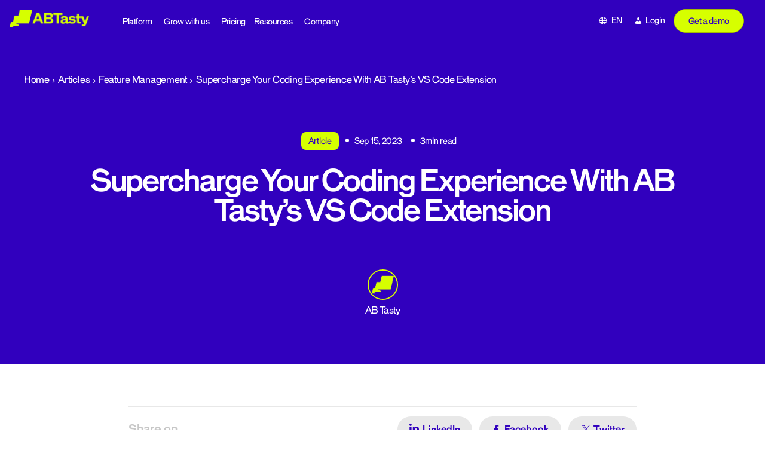

--- FILE ---
content_type: text/html; charset=UTF-8
request_url: https://www.abtasty.com/blog/ab-tasty-vs-code-extension/
body_size: 28941
content:
<!DOCTYPE html>

<html class="no-js" lang="en-GB">
<head>
    <meta charset="UTF-8">
    <meta name="viewport" content="width=device-width, initial-scale=1.0" >
    <link rel="profile" href="https://gmpg.org/xfn/11">
    <meta name='robots' content='index, follow, max-image-preview:large, max-snippet:-1, max-video-preview:-1' />

<!-- Google Tag Manager for WordPress by gtm4wp.com -->
<script data-cfasync="false" data-pagespeed-no-defer>
	var gtm4wp_datalayer_name = "dataLayer";
	var dataLayer = dataLayer || [];
</script>
<!-- End Google Tag Manager for WordPress by gtm4wp.com -->
	<!-- This site is optimized with the Yoast SEO Premium plugin v26.7 (Yoast SEO v26.7) - https://yoast.com/wordpress/plugins/seo/ -->
	<title>Supercharge Your Coding Experience With AB Tasty’s VS Code Extension - abtasty</title>
	<meta name="description" content="With AB Tasty&#039;s new VS Code Extension, teams can take their coding experience to the next level." />
	<link rel="canonical" href="https://www.abtasty.com/blog/ab-tasty-vs-code-extension/" />
	<meta property="og:locale" content="en_GB" />
	<meta property="og:type" content="article" />
	<meta property="og:title" content="Supercharge Your Coding Experience With AB Tasty’s VS Code Extension" />
	<meta property="og:description" content="With AB Tasty&#039;s new VS Code Extension, teams can take their coding experience to the next level." />
	<meta property="og:url" content="https://www.abtasty.com/blog/ab-tasty-vs-code-extension/" />
	<meta property="og:site_name" content="abtasty" />
	<meta property="article:publisher" content="https://www.facebook.com/abtasty/" />
	<meta property="article:published_time" content="2023-09-15T13:27:35+00:00" />
	<meta property="article:modified_time" content="2024-01-18T15:04:32+00:00" />
	<meta property="og:image" content="https://www.abtasty.com/wp-content/uploads/2023/09/ab-tasty-vs-code-extension-1.png" />
	<meta property="og:image:width" content="1780" />
	<meta property="og:image:height" content="600" />
	<meta property="og:image:type" content="image/png" />
	<meta name="author" content="AB Tasty" />
	<meta name="twitter:card" content="summary_large_image" />
	<meta name="twitter:creator" content="@ABTasty" />
	<meta name="twitter:site" content="@ABTasty" />
	<meta name="twitter:label1" content="Written by" />
	<meta name="twitter:data1" content="AB Tasty" />
	<meta name="twitter:label2" content="Est. reading time" />
	<meta name="twitter:data2" content="3 minutes" />
	<script type="application/ld+json" class="yoast-schema-graph">{"@context":"https://schema.org","@graph":[{"@type":"Article","@id":"https://www.abtasty.com/blog/ab-tasty-vs-code-extension/#article","isPartOf":{"@id":"https://www.abtasty.com/blog/ab-tasty-vs-code-extension/"},"author":{"name":"AB Tasty","@id":"https://www.abtasty.com/#/schema/person/de563430083337368560820e299b3cb3"},"headline":"Supercharge Your Coding Experience With AB Tasty’s VS Code Extension","datePublished":"2023-09-15T13:27:35+00:00","dateModified":"2024-01-18T15:04:32+00:00","mainEntityOfPage":{"@id":"https://www.abtasty.com/blog/ab-tasty-vs-code-extension/"},"wordCount":432,"publisher":{"@id":"https://www.abtasty.com/#organization"},"image":{"@id":"https://www.abtasty.com/blog/ab-tasty-vs-code-extension/#primaryimage"},"thumbnailUrl":"https://www.abtasty.com/wp-content/uploads/2023/09/ab-tasty-vs-code-extension-1.png","articleSection":["Uncategorized"],"inLanguage":"en-GB"},{"@type":"WebPage","@id":"https://www.abtasty.com/blog/ab-tasty-vs-code-extension/","url":"https://www.abtasty.com/blog/ab-tasty-vs-code-extension/","name":"Supercharge Your Coding Experience With AB Tasty’s VS Code Extension - abtasty","isPartOf":{"@id":"https://www.abtasty.com/#website"},"primaryImageOfPage":{"@id":"https://www.abtasty.com/blog/ab-tasty-vs-code-extension/#primaryimage"},"image":{"@id":"https://www.abtasty.com/blog/ab-tasty-vs-code-extension/#primaryimage"},"thumbnailUrl":"https://www.abtasty.com/wp-content/uploads/2023/09/ab-tasty-vs-code-extension-1.png","datePublished":"2023-09-15T13:27:35+00:00","dateModified":"2024-01-18T15:04:32+00:00","description":"With AB Tasty's new VS Code Extension, teams can take their coding experience to the next level.","breadcrumb":{"@id":"https://www.abtasty.com/blog/ab-tasty-vs-code-extension/#breadcrumb"},"inLanguage":"en-GB","potentialAction":[{"@type":"ReadAction","target":["https://www.abtasty.com/blog/ab-tasty-vs-code-extension/"]}]},{"@type":"ImageObject","inLanguage":"en-GB","@id":"https://www.abtasty.com/blog/ab-tasty-vs-code-extension/#primaryimage","url":"https://www.abtasty.com/wp-content/uploads/2023/09/ab-tasty-vs-code-extension-1.png","contentUrl":"https://www.abtasty.com/wp-content/uploads/2023/09/ab-tasty-vs-code-extension-1.png","width":1780,"height":600},{"@type":"BreadcrumbList","@id":"https://www.abtasty.com/blog/ab-tasty-vs-code-extension/#breadcrumb","itemListElement":[{"@type":"ListItem","position":1,"name":"Home","item":"https://www.abtasty.com/"},{"@type":"ListItem","position":2,"name":"Articles","item":"/blog"},{"@type":"ListItem","position":3,"name":"Feature Management","item":"https://www.abtasty.com/topics/feature-management/"},{"@type":"ListItem","position":4,"name":"Supercharge Your Coding Experience With AB Tasty’s VS Code Extension"}]},{"@type":"WebSite","@id":"https://www.abtasty.com/#website","url":"https://www.abtasty.com/","name":"abtasty","description":"","publisher":{"@id":"https://www.abtasty.com/#organization"},"potentialAction":[{"@type":"SearchAction","target":{"@type":"EntryPoint","urlTemplate":"https://www.abtasty.com/?s={search_term_string}"},"query-input":{"@type":"PropertyValueSpecification","valueRequired":true,"valueName":"search_term_string"}}],"inLanguage":"en-GB"},{"@type":"Organization","@id":"https://www.abtasty.com/#organization","name":"AB Tasty","url":"https://www.abtasty.com/","logo":{"@type":"ImageObject","inLanguage":"en-GB","@id":"https://www.abtasty.com/#/schema/logo/image/","url":"https://www.abtasty.com/wp-content/uploads/2024/01/logo-abtasty-blue.png","contentUrl":"https://www.abtasty.com/wp-content/uploads/2024/01/logo-abtasty-blue.png","width":548,"height":124,"caption":"AB Tasty"},"image":{"@id":"https://www.abtasty.com/#/schema/logo/image/"},"sameAs":["https://www.facebook.com/abtasty/","https://x.com/ABTasty","https://www.linkedin.com/company/ab-tasty","https://www.instagram.com/abtasty/"]},{"@type":"Person","@id":"https://www.abtasty.com/#/schema/person/de563430083337368560820e299b3cb3","name":"AB Tasty","image":{"@type":"ImageObject","inLanguage":"en-GB","@id":"https://www.abtasty.com/#/schema/person/image/","url":"https://www.abtasty.com/wp-content/uploads/2024/02/Social-media-icons_Icon-Insta-150x150.png","contentUrl":"https://www.abtasty.com/wp-content/uploads/2024/02/Social-media-icons_Icon-Insta-150x150.png","caption":"AB Tasty"},"description":"AB Tasty is a complete tool for website and conversion rate optimization. We serve as your digital lab, equipped with everything you need to create experiments that will help you to better understand your users and customer journeys so that you can create the clearest and most engaging user experience possible, ensuring your website performs well and yields the maximum results.","url":"https://www.abtasty.com/blog/author/abtasty/"}]}</script>
	<!-- / Yoast SEO Premium plugin. -->


<link rel='dns-prefetch' href='//import-cdn.default.com' />
<link rel='dns-prefetch' href='//try.abtasty.com' />
<link rel="alternate" type="application/rss+xml" title="abtasty &raquo; Feed" href="https://www.abtasty.com/feed/" />
<link rel="alternate" type="application/rss+xml" title="abtasty &raquo; Comments Feed" href="https://www.abtasty.com/comments/feed/" />
<link rel="alternate" title="oEmbed (JSON)" type="application/json+oembed" href="https://www.abtasty.com/wp-json/oembed/1.0/embed?url=https%3A%2F%2Fwww.abtasty.com%2Fblog%2Fab-tasty-vs-code-extension%2F" />
<link rel="alternate" title="oEmbed (XML)" type="text/xml+oembed" href="https://www.abtasty.com/wp-json/oembed/1.0/embed?url=https%3A%2F%2Fwww.abtasty.com%2Fblog%2Fab-tasty-vs-code-extension%2F&#038;format=xml" />
<style id='wp-img-auto-sizes-contain-inline-css'>
img:is([sizes=auto i],[sizes^="auto," i]){contain-intrinsic-size:3000px 1500px}
/*# sourceURL=wp-img-auto-sizes-contain-inline-css */
</style>
<style id='wp-emoji-styles-inline-css'>

	img.wp-smiley, img.emoji {
		display: inline !important;
		border: none !important;
		box-shadow: none !important;
		height: 1em !important;
		width: 1em !important;
		margin: 0 0.07em !important;
		vertical-align: -0.1em !important;
		background: none !important;
		padding: 0 !important;
	}
/*# sourceURL=wp-emoji-styles-inline-css */
</style>
<link rel='stylesheet' id='wp-block-library-css' href='https://www.abtasty.com/wp-includes/css/dist/block-library/style.min.css?ver=6.9' media='all' />
<style id='classic-theme-styles-inline-css'>
/*! This file is auto-generated */
.wp-block-button__link{color:#fff;background-color:#32373c;border-radius:9999px;box-shadow:none;text-decoration:none;padding:calc(.667em + 2px) calc(1.333em + 2px);font-size:1.125em}.wp-block-file__button{background:#32373c;color:#fff;text-decoration:none}
/*# sourceURL=/wp-includes/css/classic-themes.min.css */
</style>
<link rel='stylesheet' id='amphibee-agenda-item-style-css' href='https://www.abtasty.com/wp-content/plugins/gutenberg-block-generator/dist/blocks/agenda-item/style-index.css?ver=0.1.0' media='all' />
<link rel='stylesheet' id='amphibee-bullet-point-style-css' href='https://www.abtasty.com/wp-content/plugins/gutenberg-block-generator/dist/blocks/bullet-point/style-index.css?ver=0.1.0' media='all' />
<style id='amphibee-bullet-point-item-style-inline-css'>
/* ============================================
   Bullet Point Item Block Styles
   ============================================ */

.wp-block-amphibee-bullet-point-item {
    margin: 0;
    padding: 0;
}

.wp-block-amphibee-bullet-point-item .bullet-point-item-wrapper {
    display: flex;
    align-items: flex-start;
    gap: 16px;
}

body:not(.block-editor-page) .wp-block-amphibee-bullet-point-item .bullet-point-icon,
.editor-styles-wrapper .wp-block-amphibee-bullet-point-item .bullet-point-icon:has(>img){
    flex-shrink: 0;
    width: 56px;
    height: 56px;
    display: flex;
    align-items: center;
    justify-content: center;
    background-color: var(--gbg-color-light-citron);
    border-radius: var(--gbg-border-radius-lg);
    border: 1px solid var(--gbg-color-grey);
    z-index: 1;
}

.wp-block-amphibee-bullet-point-item .bullet-point-icon img {
    max-width: 100%;
    max-height: 32px;
    width: auto;
    height: auto;
    object-fit: contain;
}

/* Content styles */
.wp-block-amphibee-bullet-point-item .bullet-point-content {
    flex: 1;
    min-width: 0; /* Prevent flex item from overflowing */
}

.wp-block-amphibee-bullet-point-item .bullet-point-content .wp-block-heading {
    margin: 0 0 8px 0;
    font-weight: 500;
    line-height: 1.3;
    color: var(--gbg-color-primary);
}

.wp-block-amphibee-bullet-point-item .bullet-point-content .wp-block-heading,
.wp-block-amphibee-bullet-point-item .bullet-point-content .wp-block-heading u {
    font-size: clamp(18px, 4vw, 24px) !important;
}

.wp-block-amphibee-bullet-point-item .bullet-point-content p {
    margin: 0;
    font-size: 16px;
    line-height: 1.5;
    color: var(--gbg-color-primary);
}

section.bullet-point-block.background-primary .wp-block-amphibee-bullet-point-item .bullet-point-content .wp-block-heading,
section.bullet-point-block.background-primary .wp-block-amphibee-bullet-point-item .bullet-point-content p {
    color: var(--gbg-color-light);
}

/* Responsive adjustments */
@media screen and (min-width: 768px) {
    .wp-block-amphibee-bullet-point-item .bullet-point-icon img {
        max-height: 42px;
    }

    .wp-block-amphibee-bullet-point-item .bullet-point-item-wrapper {
        gap: 24px;
    }

    body:not(.block-editor-page) .wp-block-amphibee-bullet-point-item .bullet-point-icon,
    .editor-styles-wrapper .wp-block-amphibee-bullet-point-item .bullet-point-icon:has(>img){
        width: 72px;
        height: 72px;
    }

    /* Editor style */
    .editor-styles-wrapper .wp-block-amphibee-bullet-point-item .bullet-point-icon .components-placeholder {
        width: 180px;
        height: 180px;
    }

    .wp-block-amphibee-bullet-point-item .bullet-point-content p {
        font-size: 18px;
    }
}

/* Editor specific styles */
.editor-styles-wrapper .wp-block-amphibee-bullet-point-item .wp-block {
    max-width: unset;
    margin: 0;
}

.editor-styles-wrapper .wp-block-amphibee-bullet-point-item .bullet-point-content .block-editor-block-list__layout {
    margin: 0;
}

.editor-styles-wrapper .wp-block-amphibee-bullet-point-item .bullet-point-content .wp-block {
    margin-bottom: 8px;
}

.editor-styles-wrapper .wp-block-amphibee-bullet-point-item .bullet-point-content .wp-block:last-child {
    margin-bottom: 0;
} 

/*# sourceURL=https://www.abtasty.com/wp-content/plugins/gutenberg-block-generator/dist/blocks/bullet-point-item/style-index.css */
</style>
<link rel='stylesheet' id='amphibee-case-studies-style-css' href='https://www.abtasty.com/wp-content/plugins/gutenberg-block-generator/dist/blocks/case-studies/style-index.css?ver=0.1.0' media='all' />
<link rel='stylesheet' id='amphibee-case-study-item-style-css' href='https://www.abtasty.com/wp-content/plugins/gutenberg-block-generator/dist/blocks/case-study-item/style-index.css?ver=0.1.0' media='all' />
<style id='amphibee-dropdown-item-style-inline-css'>
/* Dropdown item container */
.wp-block-amphibee-dropdown-item {
    overflow: hidden;
    transition: all 0.3s ease;
    margin: 0 !important;
}

.wp-block-amphibee-dropdown-item:not(:first-child) {
    padding-top: 24px;
    border-top: 1px solid rgba(199, 199, 199, .2);
}

/* Header (clickable area) */
.wp-block-amphibee-dropdown-item .dropdown-item-header {
    display: flex;
    align-items: center;
    justify-content: space-between;
    cursor: pointer;
    user-select: none;
}

/* Question text */
.wp-block-amphibee-dropdown-item .dropdown-item-question > * {
    margin: 0;
    font-size: clamp(18px, 4vw, 24px) !important;
    font-weight: 500;
    color: var(--gbg-color-primary);
    line-height: 1;
    letter-spacing: 0;
}

/* Icon */
.wp-block-amphibee-dropdown-item .dropdown-item-icon {
    flex-shrink: 0;
    margin-left: 16px;
    color: var(--gbg-color-primary);
}

/* Icon states - show/hide based on open state */
.wp-block-amphibee-dropdown-item .dropdown-item-icon .closedIcon,
.wp-block-amphibee-dropdown-item.is-open .dropdown-item-icon .openedIcon {
    display: block;
}

.wp-block-amphibee-dropdown-item .dropdown-item-icon .openedIcon,
.wp-block-amphibee-dropdown-item.is-open .dropdown-item-icon .closedIcon {
    display: none;
}

.wp-block-amphibee-dropdown-item .dropdown-item-icon .closedIcon {
    transform: scale(1.1428);
}

.wp-block-amphibee-dropdown-item .dropdown-item-icon svg {
    width: 32px;
    height: 32px;
}

@media screen and (min-width: 998px) {
    .wp-block-amphibee-dropdown-item .dropdown-item-icon svg {
        width: 40px;
        height: 40px;
    }
}

/* Content area */
.wp-block-amphibee-dropdown-item .dropdown-item-content {
    max-height: 0;
    overflow: hidden;
    transition: max-height 0.3s ease, padding 0.3s ease;
}

/* Answer text */
.wp-block-amphibee-dropdown-item .dropdown-item-answer > * {
    margin: 0 !important;
    padding: 16px 48px 0 0 !important;
    font-size: 16px !important;
    color: var(--gbg-color-primary);
    line-height: 1.25;
}

.wp-block-amphibee-dropdown-item .dropdown-item-answer .wp-block-columns {
    row-gap: 0;
}

:where(.editor-styles-wrapper) .wp-block-amphibee-dropdown-item .dropdown-item-answer p {
    margin: 0;
}

/* Animation improvements */
.wp-block-amphibee-dropdown-item,
.wp-block-amphibee-dropdown-item .dropdown-item-icon {
    will-change: transform;
}

.wp-block-amphibee-dropdown-item .dropdown-item-content {
    will-change: max-height, padding;
}

/* Editor (back office) - All items open by default */
.editor-styles-wrapper .wp-block-amphibee-dropdown-item .dropdown-item-content {
    max-height: 1000px;
    padding: 16px 0 0 0;
}

.editor-styles-wrapper .wp-block-amphibee-dropdown-item .dropdown-item-icon .closedIcon {
    display: none;
}

.editor-styles-wrapper .wp-block-amphibee-dropdown-item .dropdown-item-icon .openedIcon {
    display: block;
}


/*# sourceURL=https://www.abtasty.com/wp-content/plugins/gutenberg-block-generator/dist/blocks/dropdown-item/style-index.css */
</style>
<style id='amphibee-hero-content-style-inline-css'>
/* Hero Content Block (Left Column) */
.wp-block-amphibee-hero-content {
    /* Left column styles */
}

/* Subtitle (First paragraph) */
.wp-block-amphibee-hero-content p:first-child {
    color: var(--gbg-color-light-citron) !important;
    margin: 0 0 clamp(16px, 4vw, 24px);
    font-size: clamp(16px, 4vw, 20px) !important;
    line-height: 1;
    font-weight: 400;
    letter-spacing: 0;
}

.wp-block-amphibee-hero-content .wp-block-heading {
    font-weight: 500;
    color: var(--gbg-color-light) !important;
    margin: 0 !important;
    font-size: clamp(32px, 4vw, 64px) !important;
    letter-spacing: 0;
    line-height: 1 !important;
}

/* Content paragraph (not first paragraph) */
.wp-block-amphibee-hero-content p:not(:first-child) {
    color: var(--gbg-color-light);
    font-size: clamp(14px, 4vw, 20px);
    margin: 24px 0 0 0;
}

@media screen and (min-width: 998px) {
    .wp-block-amphibee-hero-content p:not(:first-child) {
        width: 70%;
    }
}

.wp-block-amphibee-hero-content .wp-block-list li{
    font-size: clamp(14px, 4vw, 20px);
}

.wp-block-amphibee-hero-content figure.wp-block-image {
    margin: 32px 0 !important;
}

.wp-block-amphibee-hero-content section.slider-logos-block .slider-logos-title {
    text-align: left;
    color: var(--gbg-color-light);
    margin: 30px 0 18px 0;
}

.wp-block-amphibee-hero-html.background-light .wp-block-amphibee-hero-content section.slider-logos-block .slider-logos-title,
.wp-block-amphibee-hero-html.background-grey .wp-block-amphibee-hero-content section.slider-logos-block .slider-logos-title {
    color: var(--gbg-color-primary);
}

.wp-block-amphibee-hero-content section.slider-logos-block .slider-logos-container {
    padding: 0;
}

.wp-block-amphibee-hero-content section.slider-logos-block:not(.background-primary) .slider-logo-item img {
    filter: contrast(1);
}

@media screen and (min-width: 998px) {
    .wp-block-amphibee-hero-content section.slider-logos-block .slider-logos-wrapper {
        margin: 0;
    }

    body:not(.block-editor-page) .wp-block-amphibee-hero-content .wp-block-amphibee-hero-html .hero-html-wrapper,
    body.block-editor-page .wp-block-amphibee-hero-content .wp-block-amphibee-hero-html .hero-html-wrapper > .block-editor-inner-blocks > .block-editor-block-list__layout {
        gap: 42px;
    }
}

/*# sourceURL=https://www.abtasty.com/wp-content/plugins/gutenberg-block-generator/dist/blocks/hero-content/style-index.css */
</style>
<link rel='stylesheet' id='amphibee-hero-html-style-css' href='https://www.abtasty.com/wp-content/plugins/gutenberg-block-generator/dist/blocks/hero-html/style-index.css?ver=0.1.0' media='all' />
<style id='amphibee-hero-media-html-style-inline-css'>
.hero-media-html-block {
    position: relative;
    background-color: var(--gbg-color-grey);
    background-image: url("data:image/svg+xml,<svg width=\"479\" height=\"378\" viewBox=\"0 0 479 378\" fill=\"none\" xmlns=\"http://www.w3.org/2000/svg\"><path d=\"M409.872 294.021H131.265L197.553 322.021L192.383 344.007H42.2013L79.4874 360.889L75.4729 378.002H0L27.9645 259.002H71.85L101.753 131.919H185.392L216.196 0.00195312H479L409.872 294.021Z\" fill=\"%23D7D7D7\"/></svg>");
    background-repeat: no-repeat;
    background-position: top right;
    border-radius: var(--gbg-border-radius-lg);
    padding: 32px;
}

.hero-media-html-block .image-area {
    display: inline-flex;
    background-color: var(--gbg-color-light-citron);
    padding: 8px;
    border-radius: 999px;
    position: absolute;
    top: -32px;
    left: 50%;
    transform: translateX(-50%);
}

.hero-media-html-block .image-area img {
    width: 48px;
    height: 48px;
    object-fit: contain;
}

/*# sourceURL=https://www.abtasty.com/wp-content/plugins/gutenberg-block-generator/dist/blocks/hero-media-html/style-index.css */
</style>
<link rel='stylesheet' id='amphibee-image-and-dropdown-style-css' href='https://www.abtasty.com/wp-content/plugins/gutenberg-block-generator/dist/blocks/image-and-dropdown/style-index.css?ver=0.1.0' media='all' />
<link rel='stylesheet' id='amphibee-key-point-style-css' href='https://www.abtasty.com/wp-content/plugins/gutenberg-block-generator/dist/blocks/key-point/style-index.css?ver=0.1.0' media='all' />
<link rel='stylesheet' id='amphibee-picture-3-blocks-style-css' href='https://www.abtasty.com/wp-content/plugins/gutenberg-block-generator/dist/blocks/picture-3-blocks/style-index.css?ver=0.1.0' media='all' />
<style id='amphibee-picture3blocks-item-style-inline-css'>
section.picture3blocks-block .picture3blocks-item-content {
    display: flex;
    flex-direction: column;
    justify-content: space-between;
    height: 100%;
}

section.picture3blocks-block .picture3blocks-item-number p.number-value{
    display: inline-block;
    margin: 0;
    transition: none;
    line-height: 1 !important;
    font-size: clamp(32px, 4vw, 48px) !important;
    font-weight: 700;
    color: inherit;
}

/*# sourceURL=https://www.abtasty.com/wp-content/plugins/gutenberg-block-generator/dist/blocks/picture3blocks-item/style-index.css */
</style>
<style id='amphibee-picture3blocks-simple-item-style-inline-css'>
.picture3blocks-simple-item .picture3blocks-simple-item-image[data-visible="false"],
.picture3blocks-simple-item .picture3blocks-simple-item-image[data-visible=""],
.picture3blocks-simple-item .picture3blocks-simple-item-image[data-visible="0"] {
    display: none !important;
}

.picture3blocks-simple-item .picture3blocks-simple-item-wrapper {
    display: flex;
    flex-direction: column;
}

.picture3blocks-simple-item .picture3blocks-simple-item-wrapper .wp-block-image {
    margin: 0 0 24px 0 !important;
}

.picture3blocks-simple-item .picture3blocks-simple-item-wrapper .wp-block-image img {
    width: auto;
    height: 44px;
    object-fit: contain;
}

.picture3blocks-simple-item .picture3blocks-simple-item-wrapper .picture3blocks-simple-item-content {
    flex-grow: 1;
    align-content: end;
}

.picture3blocks-simple-item .picture3blocks-simple-item-wrapper .picture3blocks-simple-item-content .picture3blocks-simple-item-title {
    font-size: clamp(18px, 4vw, 20px) !important;
    font-weight: 500;
    line-height: 1.3;
    margin: 0 0 16px 0;
    text-wrap: balance;
}

.picture3blocks-simple-item .picture3blocks-simple-item-wrapper .picture3blocks-simple-item-content .picture3blocks-simple-item-paragraph {
    font-size: 14px;
    margin-bottom: 0;
}

@media screen and (min-width: 1300px) and (min-height: 998px) {
    .picture3blocks-simple-item .picture3blocks-simple-item-wrapper .picture3blocks-simple-item-content .picture3blocks-simple-item-paragraph {
        font-size: 16px;
    }
}

/*# sourceURL=https://www.abtasty.com/wp-content/plugins/gutenberg-block-generator/dist/blocks/picture3blocks-simple-item/style-index.css */
</style>
<link rel='stylesheet' id='amphibee-points-text-style-css' href='https://www.abtasty.com/wp-content/plugins/gutenberg-block-generator/dist/blocks/points-text/style-index.css?ver=0.1.0' media='all' />
<style id='amphibee-points-text-item-style-inline-css'>
/* 4 Points Texte Item Block Styles */
.four-points-texte-item {
  /* Basic item styles - you can customize these */
}

.four-points-texte-item-wrapper {
  /* Item wrapper styles */
}

.four-points-texte-item-title {
  /* Item title styles */
}

.four-points-texte-item-paragraph {
  /* Item paragraph styles */
}

.four-points-texte-item-list {
  /* Item list styles */
}

/*# sourceURL=https://www.abtasty.com/wp-content/plugins/gutenberg-block-generator/dist/blocks/points-text-item/style-index.css */
</style>
<style id='amphibee-popup-style-inline-css'>
.wp-block-amphibee-popup {
    display: none;
    position: fixed;
    z-index: 9999;
    left: 0;
    top: 0;
    width: 100%;
    height: 100%;
    overflow: auto;
    background-color: rgba(0, 1, 85, 0.4);
    padding-top: 0;
    margin: 0 !important;
}

.amphibee-popup-content {
    margin: auto 16px;
    max-width: 600px;
    width: 100%;
    position: relative;
    align-content: center;
}

@media screen and (min-width: 998px){
    .amphibee-popup-content {
        margin: auto;
    }
}

.wp-block-amphibee-popup .close {
    color: #3100be;
    cursor: pointer;
    position: absolute;
    top: 16px !important;
    right: 16px;
    z-index: 1;
}

.wp-block-amphibee-popup .close:hover,
.wp-block-amphibee-popup .close:focus {
    color: #000155;
    text-decoration: none;
}

.editor-styles-wrapper .wp-block-amphibee-popup .close {
    display: none;
}

.wp-block-amphibee-popup .hero-media-html-block {
    height: auto;
    margin: 0;
}

.wp-block-amphibee-popup iframe {
    width: 100% !important;
    border: 0;
}

.editor-styles-wrapper .wp-block-amphibee-popup {
    max-width: 80%;
    margin: auto !important;
}

/*# sourceURL=https://www.abtasty.com/wp-content/plugins/gutenberg-block-generator/dist/blocks/popup/style-index.css */
</style>
<link rel='stylesheet' id='amphibee-push-style-css' href='https://www.abtasty.com/wp-content/plugins/gutenberg-block-generator/dist/blocks/push/style-index.css?ver=0.1.0' media='all' />
<link rel='stylesheet' id='amphibee-push-demo-style-css' href='https://www.abtasty.com/wp-content/plugins/gutenberg-block-generator/dist/blocks/push-demo/style-index.css?ver=0.1.0' media='all' />
<link rel='stylesheet' id='amphibee-push-newsletter-style-css' href='https://www.abtasty.com/wp-content/plugins/gutenberg-block-generator/dist/blocks/push-newsletter/style-index.css?ver=0.1.0' media='all' />
<link rel='stylesheet' id='amphibee-slider-gallery-style-css' href='https://www.abtasty.com/wp-content/plugins/gutenberg-block-generator/dist/blocks/slider-gallery/style-index.css?ver=0.1.0' media='all' />
<style id='amphibee-slider-gallery-slide-style-inline-css'>
/* Slider Gallery Slide Styles */
section.slider-gallery-block .slider-gallery-slide {
    display: flex;
    flex-direction: column;
    width: 100%;
    height: 100% !important;
    margin-top: 0 !important;
    margin-bottom: 0 !important;
}

section.slider-gallery-block .slider-slide-wrapper {
    display: flex;
    flex-direction: column;
    height: 100%;
    overflow: hidden;
    text-decoration: none;
    color: inherit;
}

section.slider-gallery-block .slider-slide-wrapper:hover {
    text-decoration: none;
    color: inherit;
    border: 0;
}

/* Image section */
section.slider-gallery-block .slider-slide-wrapper .slider-slide-image {
    position: relative;
    overflow: hidden;
}

section.slider-gallery-block .slider-slide-wrapper .slider-slide-image img {
    width: 100%;
    height: auto;
    max-height: 376px;
    aspect-ratio: 1/1;
    border-radius: var(--gbg-border-radius-lg);
    object-fit: cover;
    transition: transform 0.3s ease;
}

/* Video section */
section.slider-gallery-block .slider-slide-wrapper .slider-slide-video {
    position: relative;
    overflow: hidden;
    width: 100%;
}

section.slider-gallery-block .slider-slide-wrapper .slider-slide-video .wistia-embed-container {
    position: relative;
    width: 100%;
    padding-bottom: 0 !important;
    max-height: 376px !important;
    border-radius: var(--gbg-border-radius-lg);
    overflow: hidden;
    background-color: #000;
    aspect-ratio: 1/1;
}

section.slider-gallery-block .slider-slide-wrapper .slider-slide-video iframe.wistia-video {
    position: absolute;
    top: 0;
    left: 0;
    width: 100%;
    height: auto;
    border: none;
    border-radius: var(--gbg-border-radius-lg);
    aspect-ratio: 1/1;
}

/* Content section */
section.slider-gallery-block .slider-slide-wrapper .slider-slide-content {
    padding: var(--gbg-spacing-sm) 0 0;
    flex-grow: 1;
    display: flex;
    flex-direction: column;
    justify-content: center;
}

section.slider-gallery-block .slider-slide-wrapper .slider-slide-content .slider-slide-description {
    color: var(--gbg-color-primary);
    font-size: clamp(13.6px, 4vw, 20px);
    line-height: 1.6;
    margin: 0;
    text-align: center;
}

@media screen and (min-width: 998px) {
    section.slider-gallery-block .slider-slide-wrapper .slider-slide-content {
        padding: var(--gbg-spacing-md) 0 0;
    }
}

/* No link state */
section.slider-gallery-block .slider-slide-wrapper.no-link {
    cursor: default;
    pointer-events: none;
}

section.slider-gallery-block .slider-slide-wrapper.no-link:hover {
    transform: none;
}

section.slider-gallery-block .slider-slide-wrapper.no-link .slider-slide-image img {
    transform: none !important;
}

/*# sourceURL=https://www.abtasty.com/wp-content/plugins/gutenberg-block-generator/dist/blocks/slider-gallery-slide/style-index.css */
</style>
<link rel='stylesheet' id='amphibee-slider-key-figures-style-css' href='https://www.abtasty.com/wp-content/plugins/gutenberg-block-generator/dist/blocks/slider-key-figures/style-index.css?ver=0.1.0' media='all' />
<style id='amphibee-slider-key-figures-item-style-inline-css'>
section.slider-key-figures-block .slider-key-figures-item-wrapper {
    display: flex;
    flex-direction: column;
    padding: 24px;
    border-radius: var(--gbg-border-radius-lg);
    background-color: var(--gbg-color-light);
    transition: all 0.3s ease;
}

@media screen and (min-width: 998px) {
    section.slider-key-figures-block .slider-key-figures-item-wrapper {
        min-height: 200px;
    }
}

section.slider-key-figures-block.background-primary-light .slider-key-figures-item-wrapper,
section.slider-key-figures-block.background-transparent-light .slider-key-figures-item-wrapper {
    background-color: var(--gbg-color-primary);
}

section.slider-key-figures-block.background-transparent-light .slider-key-figures-item-wrapper {
    border: 1px solid var(--gbg-color-secondary);
}

body:not(.block-editor-page) section.slider-key-figures-block .slider-key-figures-item-wrapper {
    aspect-ratio: 1/1;
}

@media screen and (min-width: 998px) {
    body:not(.block-editor-page) section.slider-key-figures-block .slider-key-figures-item-wrapper {
        aspect-ratio: 8/6;
    }
}

section.slider-key-figures-block .slider-key-figures-item-wrapper:hover {
    transform: translateY(-2px);
    box-shadow: 0 8px 25px rgba(0, 0, 0, 0.15);
}

@media screen and (min-width: 998px) {
    section.slider-key-figures-block .slider-key-figures-item-wrapper {
        padding: 32px !important;
    }
}

section.slider-key-figures-block .slider-key-figures-item-content {
    display: flex;
    flex-direction: column;
    justify-content: space-between;
    flex-grow: 1;
}

section.slider-key-figures-block .slider-key-figures-item-title {
    margin: 0 0 16px 0 !important;
    font-size: clamp(16px, 3vw, 20px) !important;
    font-weight: 400;
    line-height: 1.3 !important;
    color: inherit;
}

section.slider-key-figures-block.background-primary-light .slider-key-figures-item-title,
section.slider-key-figures-block.background-primary-light .slider-key-figures-item-number p.number-value {
    color: var(--gbg-color-light);
}

@media screen and (min-width: 998px) {
    section.slider-key-figures-block .slider-key-figures-item-title {
        margin-bottom: 24px !important;
    }
}

section.slider-key-figures-block .slider-key-figures-item-number p.number-value {
    display: inline-block;
    margin: 0;
    transition: none;
    line-height: 1 !important;
    font-size: clamp(24px, 4vw, 56px) !important;
    font-weight: 700;
    color: inherit;
}


/* ============================================
   Editor Styles
   ============================================ */

.editor-styles-wrapper section.slider-key-figures-block .slider-key-figures-item-wrapper {
    min-height: 200px;
}

.editor-styles-wrapper section.slider-key-figures-block .slider-key-figures-item-wrapper:hover {
    transform: none;
}

/*# sourceURL=https://www.abtasty.com/wp-content/plugins/gutenberg-block-generator/dist/blocks/slider-key-figures-item/style-index.css */
</style>
<style id='amphibee-slider-logo-item-style-inline-css'>
/* Pure CSS inline-block logo items */
div.slider-logo-item {
    display: inline-block;
    vertical-align: middle;
    margin-right: 40px;
}

div.slider-logo-item .slider-logo-image img {
    height: 80px;
    width: auto;
    max-width: 200px;
    object-fit: contain;
    filter: grayscale(100%);
    transition: all 0.3s ease;
    vertical-align: middle;
}

.slider-logos-block.background-primary div.slider-logo-item .slider-logo-wrapper:hover .slider-logo-image img {
    filter: grayscale(0%);
}


/* ============================================
   Editor Styles
   ============================================ */

.editor-styles-wrapper div.slider-logo-item {
    border: 2px dashed #ddd;
    background: #f9f9f9;
    min-height: 100px;
}

.editor-styles-wrapper div.slider-logo-item .slider-logo-wrapper {
    border: 1px solid #e0e0e0;
}

.editor-styles-wrapper div.slider-logo-item .slider-logo-image img {
    filter: none;
}

/* Empty state styling for editor */
.editor-styles-wrapper div.slider-logo-item .slider-logo-image img[src=""],
.editor-styles-wrapper div.slider-logo-item .slider-logo-image img:not([src]) {
    display: none;
}

.editor-styles-wrapper div.slider-logo-item .slider-logo-image:has(img[src=""]),
.editor-styles-wrapper div.slider-logo-item .slider-logo-image:has(img:not([src])) {
    position: relative;
}

.editor-styles-wrapper div.slider-logo-item .slider-logo-image:has(img[src=""]):before,
.editor-styles-wrapper div.slider-logo-item .slider-logo-image:has(img:not([src])):before {
    content: "📷 Add Logo";
    display: flex;
    align-items: center;
    justify-content: center;
    width: 100%;
    height: 100%;
    color: #666;
    font-size: 14px;
    background: #f0f0f0;
    border-radius: 4px;
    min-height: 60px;
}

/*# sourceURL=https://www.abtasty.com/wp-content/plugins/gutenberg-block-generator/dist/blocks/slider-logo-item/style-index.css */
</style>
<link rel='stylesheet' id='amphibee-slider-logos-style-css' href='https://www.abtasty.com/wp-content/plugins/gutenberg-block-generator/dist/blocks/slider-logos/style-index.css?ver=0.1.0' media='all' />
<link rel='stylesheet' id='amphibee-slider-picto-style-css' href='https://www.abtasty.com/wp-content/plugins/gutenberg-block-generator/dist/blocks/slider-picto/style-index.css?ver=0.1.0' media='all' />
<link rel='stylesheet' id='amphibee-slider-testimony-style-css' href='https://www.abtasty.com/wp-content/plugins/gutenberg-block-generator/dist/blocks/slider-testimony/style-index.css?ver=0.1.0' media='all' />
<link rel='stylesheet' id='amphibee-slider-testimony-slide-style-css' href='https://www.abtasty.com/wp-content/plugins/gutenberg-block-generator/dist/blocks/slider-testimony-slide/style-index.css?ver=0.1.0' media='all' />
<link rel='stylesheet' id='amphibee-slider-text-style-css' href='https://www.abtasty.com/wp-content/plugins/gutenberg-block-generator/dist/blocks/slider-text/style-index.css?ver=0.1.0' media='all' />
<style id='amphibee-slider-text-item-style-inline-css'>
/* Interface d'édition optimisée en back office */
.slide-editor-row {
    display: flex;
    gap: 80px;
    padding: 16px;
    align-items: center;
}

.slide-editor-image {
    flex: 0 0 400px;
    position: relative;
}

.slider-text-block .slide-editor-image img {
    width: 100%;
    height: auto;
    object-fit: cover;
    aspect-ratio: 1/1;
    border-radius: 20px;
}

.slider-text-block .slide-editor-content {
    flex: 1;
    min-width: 0;
}

.editor-styles-wrapper section.slider-text-block .slider-text-slides .slider-text-item ul {
    padding-left: 0;
}

.slider-text-item-wrapper {
    padding: var(--gbg-spacing-md);
}

.slider-item-image {
    position: relative;
    margin-bottom: var(--gbg-spacing-sm);
    border-radius: 6px;
    overflow: hidden;
    aspect-ratio: 16/9;
    background: var(--gbg-color-grey);
    display: flex;
    align-items: center;
    justify-content: center;
    min-height: 180px;
}

.slider-item-image img {
    width: 100%;
    height: 100%;
    object-fit: cover;
}

.slider-item-image .image-label {
    position: absolute;
    top: 50%;
    left: 50%;
    transform: translate(-50%, -50%);
    background: rgba(0, 0, 0, 0.7);
    color: white;
    padding: 4px 8px;
    border-radius: 4px;
    font-size: 12px;
    font-weight: 600;
    pointer-events: none;
}

.slider-item-content {
    padding-top: var(--gbg-spacing-sm);
    border-top: 1px solid var(--gbg-color-light-grey);
}

.slider-item-title {
    margin: 0 0 var(--gbg-spacing-xs) 0;
    color: var(--gbg-color-primary);
    font-size: 17.6px;
    font-weight: 600;
    line-height: 1.2;
}

.slider-item-description {
    margin: 0 0 var(--gbg-spacing-sm) 0;
    color: var(--gbg-color-dark-grey);
    font-size: 14.4px;
    line-height: 1.4;
}

.slider-item-list p {
    margin: 0 0 4px 0;
    color: var(--gbg-color-primary);
    font-size: 13.6px;
    font-weight: 600;
}

.slider-item-list-items {
    display: block;
    color: var(--gbg-color-dark-grey);
    font-size: 13.6px;
    line-height: 1.3;
}

/* Frontend data (hidden) */
.slider-text-item-data {
    display: none !important;
}

/* ============================================
   Editor specific overrides
   ============================================ */

.editor-styles-wrapper .slider-text-item {
    margin-bottom: var(--gbg-spacing-sm);
}

.editor-styles-wrapper .slider-text-item:last-child {
    margin-bottom: 0;
}

/*# sourceURL=https://www.abtasty.com/wp-content/plugins/gutenberg-block-generator/dist/blocks/slider-text-item/style-index.css */
</style>
<style id='amphibee-speaker-style-inline-css'>
/* Speaker container */
.wp-block-amphibee-speaker {
    margin: 16px 0;
}

/* Speaker content layout */
.wp-block-amphibee-speaker .speaker-content {
    display: flex;
    align-items: center;
    gap: 24px;
}

/* Speaker image */
.wp-block-amphibee-speaker .speaker-image {
    flex-shrink: 0;
}

.wp-block-amphibee-speaker .speaker-image img {
    display: block;
    width: 3em;
    height: 48px;
    border-radius: 999px;
    object-fit: cover;
    border: 3px solid var(--gbg-color-light-citron);
}

@media screen and (min-width: 768px) {
    .wp-block-amphibee-speaker .speaker-image img {
        width: 64px;
        height: 64px;
    }
}

/* Speaker info */
.wp-block-amphibee-speaker .speaker-info {
    display: flex;
    flex-direction: column;
    justify-content: center;
    gap: 4px;
    flex: 1;
}

/* Speaker name */
.wp-block-amphibee-speaker .speaker-name strong {
    font-weight: 500;
    font-size: 16px !important;
    line-height: 1.2;
    color: var(--gbg-color-primary, #000);
    margin: 0;
}

/* Speaker role */
.wp-block-amphibee-speaker .speaker-role span {
    font-weight: 400;
    font-size: 16px !important;
    line-height: 1.25;
    color: var(--gbg-color-primary, #000);
    margin: 0;
}

/* Editor styles */
.editor-styles-wrapper .wp-block-amphibee-speaker .speaker-name strong,
.editor-styles-wrapper .wp-block-amphibee-speaker .speaker-role span {
    display: inline-block;
    min-height: 1.2em;
}

/*# sourceURL=https://www.abtasty.com/wp-content/plugins/gutenberg-block-generator/dist/blocks/speaker/style-index.css */
</style>
<style id='amphibee-tab-content-style-inline-css'>

.tab-content-item {
    border-radius: var(--gbg-border-radius-lg);
}

.tab-content-item,
.tab-content-item.background-grey {
    background-color: var(--gbg-color-grey);
}

@media screen and (min-width: 700px) {
    .tab-content-item.background-light-citron {
        background-color: var(--gbg-color-light-citron);
    }
}

.tab-content-item.background-primary {
    background-color: var(--gbg-color-primary);
}

section.wp-block-amphibee-tabs .tab-content-item .tab-content-wrapper {
    display: flex;
    flex-direction: column;
    gap: 10px;
    padding: 12px;
    border-radius: var(--gbg-border-radius-md);
    min-height: 180px;
    transition: all 0.3s ease;
}

body:not(.block-editor-page) section.wp-block-amphibee-tabs .tab-content-item .tab-content-wrapper {
    height: 100%;
}

@media screen and (min-width: 700px) {
    section.wp-block-amphibee-tabs .tab-content-item .tab-content-wrapper {
        padding: 26px 32px;
        border-radius: var(--gbg-border-radius-lg);
    }
}

section.tabs-grid .tab-content-image img {
    width: auto;
    height: clamp(20px, 4vw, 35px);
    object-fit: contain;
}

.tab-content-item .tab-content-text {
    flex: 1;
    display: flex;
    flex-direction: column;
    justify-content: end;
    gap: 8px;
}

section.tabs-grid .tab-content-first-paragraph p,
section.tabs-grid .tab-content-second-paragraph p {
    color: var(--gbg-color-primary);
    margin: 0;
}

@media screen and (min-width: 700px) {
    .tab-content-item .tab-content-text{
        gap: 16px;
    }
}

@media screen and (min-width: 998px) {
    section.tabs-grid .tab-content-first-paragraph p,
    section.tabs-grid .tab-content-second-paragraph p {
        max-width: 85%;
    }
}

section.tabs-grid .tab-content-first-paragraph p {
    font-size: clamp(18px, 3vw, 24px) !important;
    font-weight: 500;
    line-height: 1 !important;
}

section.tabs-grid .tab-content-second-paragraph p {
    font-size: clamp(14px, 3vw, 16px) !important;
    line-height: 1.25 !important;
}

/* Texte blanc pour background primary */
section.tabs-grid .tab-content-item.background-primary .tab-content-first-paragraph p,
section.tabs-grid .tab-content-item.background-primary .tab-content-second-paragraph p {
    color: white !important;
}

/*# sourceURL=https://www.abtasty.com/wp-content/plugins/gutenberg-block-generator/dist/blocks/tab-content/style-index.css */
</style>
<style id='amphibee-tab-image-style-inline-css'>
.tab-image-item {
    height: 100%;
}

.tab-image-item .tab-image-wrapper {
    display: flex;
    align-items: center;
    justify-content: center;
    overflow: hidden;
    border-radius: 8px;
    height: 100%;
}

.tab-image-item .tab-image-wrapper img {
    width: 100%;
    height: 100%;
    object-fit: cover;
    aspect-ratio: 1/1;
}


@media (min-width: 998px) {
    .tab-image-item {
        grid-row: span 2;
    }

    .tab-image-item .tab-image-wrapper img {
        aspect-ratio: 4/5;
    }
}

/*# sourceURL=https://www.abtasty.com/wp-content/plugins/gutenberg-block-generator/dist/blocks/tab-image/style-index.css */
</style>
<style id='amphibee-tabs-style-inline-css'>
section.wp-block-amphibee-tabs {
    background-color: var(--gbg-color-light);
    max-width: 100%;
    margin: 0 !important;
    padding: 40px 32px;
}

section.wp-block-amphibee-tabs .tabs-wrapper {
    max-width: var(--gbg-wide-width) !important;
    margin: 0 auto;
}

@media screen and (min-width: 998px) {
    section.wp-block-amphibee-tabs {
        padding: 64px 0;
    }
}

section.wp-block-amphibee-tabs .tabs-subtitle p {
    margin: 0 0 24px 0 !important;
    font-size: clamp(18px, 4vw, 20px);
    color: var(--gbg-color-primary);
}

section.wp-block-amphibee-tabs .tabs-title h2 {
    margin: 0 0 24px 0 !important;
    font-size: clamp(40px, 4vw, 56px) !important;
    line-height: 1 !important;
    font-weight: 500;
    color: var(--gbg-color-primary);
}

@media screen and (min-width: 998px) {
    section.wp-block-amphibee-tabs .tabs-title h2 {
        max-width: 70%;
        text-wrap: pretty;
    }

    section.wp-block-amphibee-tabs .tabs-title.is-full-width h2 {
        max-width: 100%;
    }
}

body:not(.block-editor-page) .tabs-grid .tabs-grid-container,
.editor-styles-wrapper .tabs-grid .tabs-grid-container .block-editor-block-list__layout{
    display: grid;
    grid-template-columns: repeat(2, 1fr);
    grid-template-rows: repeat(2, 1fr);
    gap: clamp(8px, 4vw, 10px);
    min-height: 200px;
}

.editor-styles-wrapper .tabs-grid .tabs-grid-container .block-editor-block-list__layout .wp-block {
    display: contents;
}

body:not(.block-editor-page) .tabs-grid .tabs-grid-container > *,
.editor-styles-wrapper .tabs-grid .tabs-grid-container .block-editor-block-list__layout > *{
    height: 100%;
    margin: 0;
}

/* Mobile only - lime background pattern: 1st, then every 4n and 4n+1 starting from 4th */
@media (max-width: 699px) {
    .tabs-grid .tabs-grid-container > *:nth-child(1),
    .tabs-grid .tabs-grid-container > *:nth-child(4n),
    .tabs-grid .tabs-grid-container > *:nth-child(4n+1):nth-child(n+5),
    .tabs-grid .tabs-grid-container .block-editor-block-list__layout > *:nth-child(1),
    .tabs-grid .tabs-grid-container .block-editor-block-list__layout > *:nth-child(4n),
    .tabs-grid .tabs-grid-container .block-editor-block-list__layout > *:nth-child(4n+1):nth-child(n+5) {
        background-color: var(--gbg-color-light-citron);
    }

    /* Last item spans full width when total count is odd */
    .tabs-grid .tabs-grid-container > *:nth-child(odd):last-child,
    .tabs-grid .tabs-grid-container .block-editor-block-list__layout > *:nth-child(odd):last-child {
        grid-column: 1 / -1;
    }
}

@media (min-width: 700px) {
    body:not(.block-editor-page) .tabs-grid .tabs-grid-container,
    .editor-styles-wrapper .tabs-grid .tabs-grid-container .block-editor-block-list__layout {
        grid-template-columns: repeat(3, 1fr);
        grid-auto-rows: 1fr;
        min-height: 400px;
    }
}

/*# sourceURL=https://www.abtasty.com/wp-content/plugins/gutenberg-block-generator/dist/blocks/tabs/style-index.css */
</style>
<style id='amphibee-test-card-style-inline-css'>
.wp-block-amphibee-test-card {
    background: #f8f9fa;
    border: 1px solid #ddd;
    border-radius: 8px;
    padding: 20px;
    margin: 20px 0;
}

.wp-block-amphibee-test-card h2 {
    color: #007cba;
    margin-bottom: 10px;
}

.wp-block-amphibee-test-card p {
    color: #333;
    line-height: 1.6;
} 

/*# sourceURL=https://www.abtasty.com/wp-content/plugins/gutenberg-block-generator/dist/blocks/test-card/style-index.css */
</style>
<link rel='stylesheet' id='amphibee-text-image-style-css' href='https://www.abtasty.com/wp-content/plugins/gutenberg-block-generator/dist/blocks/text-image/style-index.css?ver=0.1.0' media='all' />
<link rel='stylesheet' id='amphibee-timeline-style-css' href='https://www.abtasty.com/wp-content/plugins/gutenberg-block-generator/dist/blocks/timeline/style-index.css?ver=0.1.0' media='all' />
<style id='amphibee-trombinoscope-style-inline-css'>
section.wp-block-amphibee-trombinoscope {
    padding: 80px 32px;
    margin: 0 !important;
    color: var(--gbg-color-primary);
    max-width: 100%;
}

section.wp-block-amphibee-trombinoscope.background-light {
    background-color: var(--gbg-color-grey);
}

section.wp-block-amphibee-trombinoscope .trombinoscope-wrapper {
    max-width: var(--gbg-breakpoint-desktop);
    margin: 0 auto;
}

section.wp-block-amphibee-trombinoscope .trombinoscope-subtitle {
    margin: 0 0 8px 0;
    font-size: clamp(18px, 4vw, 20px);
    display: none;
}

section.wp-block-amphibee-trombinoscope .trombinoscope-subtitle.show {
    display: block;
}

@media screen and (min-width: 998px) {
    section.wp-block-amphibee-trombinoscope {
        padding: 96px 16px;
    }

    section.wp-block-amphibee-trombinoscope .trombinoscope-subtitle {
        margin: 0 0 32px 0;
    }
}

section.wp-block-amphibee-trombinoscope .trombinoscope-title {
    margin: 0 0 32px 0 !important;
    font-size: clamp(40px, 4vw, 56px) !important;
    font-weight: 500 !important;
    line-height: 1 !important;
    text-wrap: pretty;
}

@media screen and (min-width: 998px) {
    section.wp-block-amphibee-trombinoscope .trombinoscope-title {
        margin: 0 0 48px 0 !important;
    }
}

body:not(.block-editor-page) .trombinoscope-grid.onexone,
.editor-styles-wrapper .trombinoscope-grid.onexone .block-editor-block-list__layout {
    display: grid;
    grid-template-columns: 1fr;
    gap: 16px;
}

body:not(.block-editor-page) .trombinoscope-grid.twoxtwo,
.editor-styles-wrapper .trombinoscope-grid.twoxtwo .block-editor-block-list__layout {
    display: grid;
    grid-template-columns: repeat(2, 1fr);
    column-gap: 16px;
    row-gap: 32px;
}

@media (min-width: 998px) {
    body:not(.block-editor-page) .trombinoscope-grid.onexone,
    .editor-styles-wrapper .trombinoscope-grid.onexone .block-editor-block-list__layout,
    body:not(.block-editor-page) .trombinoscope-grid.twoxtwo,
    .editor-styles-wrapper .trombinoscope-grid.twoxtwo .block-editor-block-list__layout {
        grid-template-columns: repeat(3, 1fr);
        gap: 24px;
    }

    body:not(.block-editor-page) .trombinoscope-grid > .wp-block-amphibee-trombinoscope-item:nth-child(3n-1),
    .editor-styles-wrapper .trombinoscope-grid .block-editor-block-list__layout > .wp-block-amphibee-trombinoscope-item:nth-child(3n-1) {
        margin-top: 40px !important;
    }
    
}

/*# sourceURL=https://www.abtasty.com/wp-content/plugins/gutenberg-block-generator/dist/blocks/trombinoscope/style-index.css */
</style>
<style id='amphibee-trombinoscope-item-style-inline-css'>
.wp-block-amphibee-trombinoscope-item {
    text-align: center;
    margin: 0 !important;
    transition: .3s;
}

.wp-block-amphibee-trombinoscope-item:hover {
    transform: translateY(-8px);
}

.wp-block-amphibee-trombinoscope-item .trombinoscope-item-wrapper {
    display: flex;
    flex-direction: column;
    align-items: center;
}

.wp-block-amphibee-trombinoscope-item .trombinoscope-item-wrapper .trombinoscope-item-image {
    position: relative;
}

.wp-block-amphibee-trombinoscope-item .trombinoscope-item-wrapper .trombinoscope-item-image img {
    width: auto;
    height: 180px;
    aspect-ratio: 167/187;
    object-fit: cover;
    border-radius: 100px;
}

@media screen and (min-width: 998px) {
    .wp-block-amphibee-trombinoscope-item .trombinoscope-item-wrapper .trombinoscope-item-image img {
        aspect-ratio: 312/348;
        height: 344px;
        border-radius: 140px;
    }
}

.wp-block-amphibee-trombinoscope-item .trombinoscope-item-content .trombinoscope-item-name {
    margin: 32px 0 0 0 !important;
    font-size: clamp(20px, 4vw, 24px) !important;
    font-weight: 500 !important;
    line-height: 1 !important;
}

.wp-block-amphibee-trombinoscope-item .trombinoscope-item-content .trombinoscope-item-role {
    margin: 8px 0 0 0 !important;
    font-size: 16px !important;
    line-height: 1 !important;
}

.wp-block-amphibee-trombinoscope-item .trombinoscope-item-image .trombinoscope-item-social {
    display: none;
    position: absolute;
    bottom: -16px;
    left: 50%;
    transform: translateX(-50%);
    transition: transform .3s ease;
}

.wp-block-amphibee-trombinoscope-item .trombinoscope-item-image .trombinoscope-item-social:hover {
    border-bottom: 0;
    transform: translateX(-50%) scale(1.05);
}

.wp-block-amphibee-trombinoscope-item .trombinoscope-item-image .trombinoscope-item-social.show {
    display: block;
}


/*# sourceURL=https://www.abtasty.com/wp-content/plugins/gutenberg-block-generator/dist/blocks/trombinoscope-item/style-index.css */
</style>
<link rel='stylesheet' id='amphibee-video-block-style-css' href='https://www.abtasty.com/wp-content/plugins/gutenberg-block-generator/dist/blocks/video-block/style-index.css?ver=0.1.0' media='all' />
<style id='acf-case-studies-1-style-inline-css'>
section.case-studies-1-block {
    max-width: 100% !important;
    width: 100% !important;
    background: white;
    margin: 0 auto;
    padding: 80px 16px;
}

section.case-studies-1-block .wrapper {
    max-width: 1200px !important;
    width: 100% !important;
    margin: auto;
}

@media screen and (min-width: 998px) {
    section.case-studies-1-block {
        padding: 80px 32px;
    }
}

section.case-studies-1-block .case-studies-1-block__header .case-studies-1-block__header-content {
    display: flex;
    align-items: flex-end;
    justify-content: space-between;
    margin: 0 0 32px 0;
}

section.case-studies-1-block .case-studies-1-block__header .case-studies-1-block__subtitle,
section.case-studies-1-block .case-studies-1-block__header .case-studies-1-block__title {
    font-size: clamp(40px, 4vw, 56px) !important;
    margin: 0;
    color: var(--gbg-color-primary);
    line-height: 1;
}

section.case-studies-1-block .case-studies-1-block__header .case-studies-1-block__subtitle {
    font-size: clamp(16px, 4vw, 20px) !important;
    margin-bottom: 8px;
}

@media screen and (min-width: 998px) {
    section.case-studies-1-block .case-studies-1-block__header .case-studies-1-block__subtitle {
        margin-bottom: 24px;
    }
}

section.case-studies-1-block .case-studies-1-block__header .case-studies-1-block__title-link {
    display: flex;
    align-items: center;
    gap: 8px;
    text-decoration: none;
    color: var(--gbg-color-primary);
    font-size: 16px;
    font-weight: 500;
    line-height: 1;
    padding-bottom: 4px;
}

section.case-studies-1-block .case-studies-1-block__featured {
    display: flex;
    flex-direction: column-reverse;
    align-items: stretch;
    justify-content: space-between;
    gap: 40px;
}

@media screen and (min-width: 998px){
    section.case-studies-1-block .case-studies-1-block__featured {
        flex-direction: row;
    }
}

section.case-studies-1-block .case-studies-1-block__featured .image-wrapper {
    flex-basis: 43%;
}

section.case-studies-1-block .case-studies-1-block__featured .image-wrapper img {
    display: block;
    width: 100%;
    height: 100%;
    aspect-ratio: 1/1;
    max-height: 620px;
    object-fit: cover;
    border-radius: 16px;
}

@media screen and (min-width: 998px) {
    section.case-studies-1-block .case-studies-1-block__featured .image-wrapper img {
        aspect-ratio: unset;
    }
}

/* Also Like section grid layout */
section.case-studies-1-block .resources_template .posts_grid_section {
    display: grid;
    grid-template-columns: 1fr;
    gap: 40px;
    margin-top: 30px;
}

@media screen and (min-width: 998px) {
    section.case-studies-1-block .resources_template .posts_grid_section {
        grid-template-columns: repeat(3, minmax(0, 1fr));
        margin-top: 40px;
    }
}

section.case-studies-1-block .resources_template .posts_grid_section .posts_grid_section_single {
    max-width: 100%;
}


/*# sourceURL=https://www.abtasty.com/wp-content/plugins/gutenberg-block-generator/blocks/acf/case-studies-1/case-studies-style.css */
</style>
<link rel='stylesheet' id='acf-hero-banner-style-css' href='https://www.abtasty.com/wp-content/plugins/gutenberg-block-generator/blocks/acf/hero-banner/hero-banner.css?ver=6.9' media='all' />
<link rel='stylesheet' id='acf-map-style-css' href='https://www.abtasty.com/wp-content/plugins/gutenberg-block-generator/blocks/acf/map/map.css?ver=6.9' media='all' />
<link rel='stylesheet' id='acf-push-content-style-css' href='https://www.abtasty.com/wp-content/plugins/gutenberg-block-generator/blocks/acf/push-content/push-content.css?ver=6.9' media='all' />
<style id='global-styles-inline-css'>
:root{--wp--preset--aspect-ratio--square: 1;--wp--preset--aspect-ratio--4-3: 4/3;--wp--preset--aspect-ratio--3-4: 3/4;--wp--preset--aspect-ratio--3-2: 3/2;--wp--preset--aspect-ratio--2-3: 2/3;--wp--preset--aspect-ratio--16-9: 16/9;--wp--preset--aspect-ratio--9-16: 9/16;--wp--preset--color--black: #000000;--wp--preset--color--cyan-bluish-gray: #abb8c3;--wp--preset--color--white: #ffffff;--wp--preset--color--pale-pink: #f78da7;--wp--preset--color--vivid-red: #cf2e2e;--wp--preset--color--luminous-vivid-orange: #ff6900;--wp--preset--color--luminous-vivid-amber: #fcb900;--wp--preset--color--light-green-cyan: #7bdcb5;--wp--preset--color--vivid-green-cyan: #00d084;--wp--preset--color--pale-cyan-blue: #8ed1fc;--wp--preset--color--vivid-cyan-blue: #0693e3;--wp--preset--color--vivid-purple: #9b51e0;--wp--preset--color--accent: #000155;--wp--preset--color--primary: #3100BE;--wp--preset--color--secondary: #D6FF00;--wp--preset--color--subtle-background: #E8E8E8;--wp--preset--color--background: #ffffff;--wp--preset--gradient--vivid-cyan-blue-to-vivid-purple: linear-gradient(135deg,rgb(6,147,227) 0%,rgb(155,81,224) 100%);--wp--preset--gradient--light-green-cyan-to-vivid-green-cyan: linear-gradient(135deg,rgb(122,220,180) 0%,rgb(0,208,130) 100%);--wp--preset--gradient--luminous-vivid-amber-to-luminous-vivid-orange: linear-gradient(135deg,rgb(252,185,0) 0%,rgb(255,105,0) 100%);--wp--preset--gradient--luminous-vivid-orange-to-vivid-red: linear-gradient(135deg,rgb(255,105,0) 0%,rgb(207,46,46) 100%);--wp--preset--gradient--very-light-gray-to-cyan-bluish-gray: linear-gradient(135deg,rgb(238,238,238) 0%,rgb(169,184,195) 100%);--wp--preset--gradient--cool-to-warm-spectrum: linear-gradient(135deg,rgb(74,234,220) 0%,rgb(151,120,209) 20%,rgb(207,42,186) 40%,rgb(238,44,130) 60%,rgb(251,105,98) 80%,rgb(254,248,76) 100%);--wp--preset--gradient--blush-light-purple: linear-gradient(135deg,rgb(255,206,236) 0%,rgb(152,150,240) 100%);--wp--preset--gradient--blush-bordeaux: linear-gradient(135deg,rgb(254,205,165) 0%,rgb(254,45,45) 50%,rgb(107,0,62) 100%);--wp--preset--gradient--luminous-dusk: linear-gradient(135deg,rgb(255,203,112) 0%,rgb(199,81,192) 50%,rgb(65,88,208) 100%);--wp--preset--gradient--pale-ocean: linear-gradient(135deg,rgb(255,245,203) 0%,rgb(182,227,212) 50%,rgb(51,167,181) 100%);--wp--preset--gradient--electric-grass: linear-gradient(135deg,rgb(202,248,128) 0%,rgb(113,206,126) 100%);--wp--preset--gradient--midnight: linear-gradient(135deg,rgb(2,3,129) 0%,rgb(40,116,252) 100%);--wp--preset--font-size--small: 18px;--wp--preset--font-size--medium: 20px;--wp--preset--font-size--large: 26.25px;--wp--preset--font-size--x-large: 42px;--wp--preset--font-size--normal: 21px;--wp--preset--font-size--larger: 32px;--wp--preset--spacing--20: 0.44rem;--wp--preset--spacing--30: 0.67rem;--wp--preset--spacing--40: 1rem;--wp--preset--spacing--50: 1.5rem;--wp--preset--spacing--60: 2.25rem;--wp--preset--spacing--70: 3.38rem;--wp--preset--spacing--80: 5.06rem;--wp--preset--shadow--natural: 6px 6px 9px rgba(0, 0, 0, 0.2);--wp--preset--shadow--deep: 12px 12px 50px rgba(0, 0, 0, 0.4);--wp--preset--shadow--sharp: 6px 6px 0px rgba(0, 0, 0, 0.2);--wp--preset--shadow--outlined: 6px 6px 0px -3px rgb(255, 255, 255), 6px 6px rgb(0, 0, 0);--wp--preset--shadow--crisp: 6px 6px 0px rgb(0, 0, 0);}:where(.is-layout-flex){gap: 0.5em;}:where(.is-layout-grid){gap: 0.5em;}body .is-layout-flex{display: flex;}.is-layout-flex{flex-wrap: wrap;align-items: center;}.is-layout-flex > :is(*, div){margin: 0;}body .is-layout-grid{display: grid;}.is-layout-grid > :is(*, div){margin: 0;}:where(.wp-block-columns.is-layout-flex){gap: 2em;}:where(.wp-block-columns.is-layout-grid){gap: 2em;}:where(.wp-block-post-template.is-layout-flex){gap: 1.25em;}:where(.wp-block-post-template.is-layout-grid){gap: 1.25em;}.has-black-color{color: var(--wp--preset--color--black) !important;}.has-cyan-bluish-gray-color{color: var(--wp--preset--color--cyan-bluish-gray) !important;}.has-white-color{color: var(--wp--preset--color--white) !important;}.has-pale-pink-color{color: var(--wp--preset--color--pale-pink) !important;}.has-vivid-red-color{color: var(--wp--preset--color--vivid-red) !important;}.has-luminous-vivid-orange-color{color: var(--wp--preset--color--luminous-vivid-orange) !important;}.has-luminous-vivid-amber-color{color: var(--wp--preset--color--luminous-vivid-amber) !important;}.has-light-green-cyan-color{color: var(--wp--preset--color--light-green-cyan) !important;}.has-vivid-green-cyan-color{color: var(--wp--preset--color--vivid-green-cyan) !important;}.has-pale-cyan-blue-color{color: var(--wp--preset--color--pale-cyan-blue) !important;}.has-vivid-cyan-blue-color{color: var(--wp--preset--color--vivid-cyan-blue) !important;}.has-vivid-purple-color{color: var(--wp--preset--color--vivid-purple) !important;}.has-black-background-color{background-color: var(--wp--preset--color--black) !important;}.has-cyan-bluish-gray-background-color{background-color: var(--wp--preset--color--cyan-bluish-gray) !important;}.has-white-background-color{background-color: var(--wp--preset--color--white) !important;}.has-pale-pink-background-color{background-color: var(--wp--preset--color--pale-pink) !important;}.has-vivid-red-background-color{background-color: var(--wp--preset--color--vivid-red) !important;}.has-luminous-vivid-orange-background-color{background-color: var(--wp--preset--color--luminous-vivid-orange) !important;}.has-luminous-vivid-amber-background-color{background-color: var(--wp--preset--color--luminous-vivid-amber) !important;}.has-light-green-cyan-background-color{background-color: var(--wp--preset--color--light-green-cyan) !important;}.has-vivid-green-cyan-background-color{background-color: var(--wp--preset--color--vivid-green-cyan) !important;}.has-pale-cyan-blue-background-color{background-color: var(--wp--preset--color--pale-cyan-blue) !important;}.has-vivid-cyan-blue-background-color{background-color: var(--wp--preset--color--vivid-cyan-blue) !important;}.has-vivid-purple-background-color{background-color: var(--wp--preset--color--vivid-purple) !important;}.has-black-border-color{border-color: var(--wp--preset--color--black) !important;}.has-cyan-bluish-gray-border-color{border-color: var(--wp--preset--color--cyan-bluish-gray) !important;}.has-white-border-color{border-color: var(--wp--preset--color--white) !important;}.has-pale-pink-border-color{border-color: var(--wp--preset--color--pale-pink) !important;}.has-vivid-red-border-color{border-color: var(--wp--preset--color--vivid-red) !important;}.has-luminous-vivid-orange-border-color{border-color: var(--wp--preset--color--luminous-vivid-orange) !important;}.has-luminous-vivid-amber-border-color{border-color: var(--wp--preset--color--luminous-vivid-amber) !important;}.has-light-green-cyan-border-color{border-color: var(--wp--preset--color--light-green-cyan) !important;}.has-vivid-green-cyan-border-color{border-color: var(--wp--preset--color--vivid-green-cyan) !important;}.has-pale-cyan-blue-border-color{border-color: var(--wp--preset--color--pale-cyan-blue) !important;}.has-vivid-cyan-blue-border-color{border-color: var(--wp--preset--color--vivid-cyan-blue) !important;}.has-vivid-purple-border-color{border-color: var(--wp--preset--color--vivid-purple) !important;}.has-vivid-cyan-blue-to-vivid-purple-gradient-background{background: var(--wp--preset--gradient--vivid-cyan-blue-to-vivid-purple) !important;}.has-light-green-cyan-to-vivid-green-cyan-gradient-background{background: var(--wp--preset--gradient--light-green-cyan-to-vivid-green-cyan) !important;}.has-luminous-vivid-amber-to-luminous-vivid-orange-gradient-background{background: var(--wp--preset--gradient--luminous-vivid-amber-to-luminous-vivid-orange) !important;}.has-luminous-vivid-orange-to-vivid-red-gradient-background{background: var(--wp--preset--gradient--luminous-vivid-orange-to-vivid-red) !important;}.has-very-light-gray-to-cyan-bluish-gray-gradient-background{background: var(--wp--preset--gradient--very-light-gray-to-cyan-bluish-gray) !important;}.has-cool-to-warm-spectrum-gradient-background{background: var(--wp--preset--gradient--cool-to-warm-spectrum) !important;}.has-blush-light-purple-gradient-background{background: var(--wp--preset--gradient--blush-light-purple) !important;}.has-blush-bordeaux-gradient-background{background: var(--wp--preset--gradient--blush-bordeaux) !important;}.has-luminous-dusk-gradient-background{background: var(--wp--preset--gradient--luminous-dusk) !important;}.has-pale-ocean-gradient-background{background: var(--wp--preset--gradient--pale-ocean) !important;}.has-electric-grass-gradient-background{background: var(--wp--preset--gradient--electric-grass) !important;}.has-midnight-gradient-background{background: var(--wp--preset--gradient--midnight) !important;}.has-small-font-size{font-size: var(--wp--preset--font-size--small) !important;}.has-medium-font-size{font-size: var(--wp--preset--font-size--medium) !important;}.has-large-font-size{font-size: var(--wp--preset--font-size--large) !important;}.has-x-large-font-size{font-size: var(--wp--preset--font-size--x-large) !important;}
:where(.wp-block-post-template.is-layout-flex){gap: 1.25em;}:where(.wp-block-post-template.is-layout-grid){gap: 1.25em;}
:where(.wp-block-term-template.is-layout-flex){gap: 1.25em;}:where(.wp-block-term-template.is-layout-grid){gap: 1.25em;}
:where(.wp-block-columns.is-layout-flex){gap: 2em;}:where(.wp-block-columns.is-layout-grid){gap: 2em;}
:root :where(.wp-block-pullquote){font-size: 1.5em;line-height: 1.6;}
/*# sourceURL=global-styles-inline-css */
</style>
<link rel='stylesheet' id='wpswiper-block-frontend-css' href='https://www.abtasty.com/wp-content/plugins/wp-swiper/css/frontend_block.css?ver=1.0.34' media='all' />
<link rel='stylesheet' id='wpswiper-bundle-css-css' href='https://www.abtasty.com/wp-content/plugins/wp-swiper/public/css/swiper-bundle.min.css?ver=8.4.5' media='all' />
<style id='wpgb-head-inline-css'>
.wp-grid-builder:not(.wpgb-template),.wpgb-facet{opacity:0.01}.wpgb-facet fieldset{margin:0;padding:0;border:none;outline:none;box-shadow:none}.wpgb-facet fieldset:last-child{margin-bottom:40px;}.wpgb-facet fieldset legend.wpgb-sr-only{height:1px;width:1px}
/*# sourceURL=wpgb-head-inline-css */
</style>
<link rel='stylesheet' id='gbg-global-variables-css' href='https://www.abtasty.com/wp-content/plugins/gutenberg-block-generator/assets/global-variables.css?ver=1.0.0' media='all' />
<link rel='stylesheet' id='megamenu-css' href='https://www.abtasty.com/wp-content/uploads/maxmegamenu/style_en_gb.css?ver=b408af' media='all' />
<link rel='stylesheet' id='dashicons-css' href='https://www.abtasty.com/wp-includes/css/dashicons.min.css?ver=6.9' media='all' />
<link rel='stylesheet' id='sliderpro-plugin-style-css' href='https://www.abtasty.com/wp-content/plugins/sliderpro/public/assets/css/slider-pro.min.css?ver=4.8.12' media='all' />
<link rel='stylesheet' id='parent-style-css' href='https://www.abtasty.com/wp-content/themes/twentytwenty/style.css?ver=0.0.1' media='all' />
<link rel='stylesheet' id='twentytwenty-style-css' href='https://www.abtasty.com/wp-content/themes/abtasty/style.css?ver=1768402330' media='all' />
<style id='twentytwenty-style-inline-css'>
.color-accent,.color-accent-hover:hover,.color-accent-hover:focus,:root .has-accent-color,.has-drop-cap:not(:focus):first-letter,.wp-block-button.is-style-outline,a { color: #000155; }blockquote,.border-color-accent,.border-color-accent-hover:hover,.border-color-accent-hover:focus { border-color: #000155; }button,.button,.faux-button,.wp-block-button__link,.wp-block-file .wp-block-file__button,input[type="button"],input[type="reset"],input[type="submit"],.bg-accent,.bg-accent-hover:hover,.bg-accent-hover:focus,:root .has-accent-background-color,.comment-reply-link { background-color: #000155; }.fill-children-accent,.fill-children-accent * { fill: #000155; }body,.entry-title a,:root .has-primary-color { color: #3100BE; }:root .has-primary-background-color { background-color: #3100BE; }cite,figcaption,.wp-caption-text,.post-meta,.entry-content .wp-block-archives li,.entry-content .wp-block-categories li,.entry-content .wp-block-latest-posts li,.wp-block-latest-comments__comment-date,.wp-block-latest-posts__post-date,.wp-block-embed figcaption,.wp-block-image figcaption,.wp-block-pullquote cite,.comment-metadata,.comment-respond .comment-notes,.comment-respond .logged-in-as,.pagination .dots,.entry-content hr:not(.has-background),hr.styled-separator,:root .has-secondary-color { color: #D6FF00; }:root .has-secondary-background-color { background-color: #D6FF00; }pre,fieldset,input,textarea,table,table *,hr { border-color: #E8E8E8; }caption,code,code,kbd,samp,.wp-block-table.is-style-stripes tbody tr:nth-child(odd),:root .has-subtle-background-background-color { background-color: #E8E8E8; }.wp-block-table.is-style-stripes { border-bottom-color: #E8E8E8; }.wp-block-latest-posts.is-grid li { border-top-color: #E8E8E8; }:root .has-subtle-background-color { color: #E8E8E8; }body:not(.overlay-header) .primary-menu > li > a,body:not(.overlay-header) .primary-menu > li > .icon,.modal-menu a,.footer-menu a, .footer-widgets a:where(:not(.wp-block-button__link)),#site-footer .wp-block-button.is-style-outline,.wp-block-pullquote:before,.singular:not(.overlay-header) .entry-header a,.archive-header a,.header-footer-group .color-accent,.header-footer-group .color-accent-hover:hover { color: #000155; }.social-icons a,#site-footer button:not(.toggle),#site-footer .button,#site-footer .faux-button,#site-footer .wp-block-button__link,#site-footer .wp-block-file__button,#site-footer input[type="button"],#site-footer input[type="reset"],#site-footer input[type="submit"] { background-color: #000155; }.header-footer-group,body:not(.overlay-header) #site-header .toggle,.menu-modal .toggle { color: #3100BE; }body:not(.overlay-header) .primary-menu ul { background-color: #3100BE; }body:not(.overlay-header) .primary-menu > li > ul:after { border-bottom-color: #3100BE; }body:not(.overlay-header) .primary-menu ul ul:after { border-left-color: #3100BE; }.site-description,body:not(.overlay-header) .toggle-inner .toggle-text,.widget .post-date,.widget .rss-date,.widget_archive li,.widget_categories li,.widget cite,.widget_pages li,.widget_meta li,.widget_nav_menu li,.powered-by-wordpress,.to-the-top,.singular .entry-header .post-meta,.singular:not(.overlay-header) .entry-header .post-meta a { color: #D6FF00; }.header-footer-group pre,.header-footer-group fieldset,.header-footer-group input,.header-footer-group textarea,.header-footer-group table,.header-footer-group table *,.footer-nav-widgets-wrapper,#site-footer,.menu-modal nav *,.footer-widgets-outer-wrapper,.footer-top { border-color: #E8E8E8; }.header-footer-group table caption,body:not(.overlay-header) .header-inner .toggle-wrapper::before { background-color: #E8E8E8; }
/*# sourceURL=twentytwenty-style-inline-css */
</style>
<link rel='stylesheet' id='twentytwenty-print-style-css' href='https://www.abtasty.com/wp-content/themes/twentytwenty/print.css?ver=6.5.2' media='print' />
<script src="https://www.abtasty.com/wp-includes/js/jquery/jquery.min.js?ver=3.7.1" id="jquery-core-js"></script>
<script src="https://www.abtasty.com/wp-includes/js/jquery/jquery-migrate.min.js?ver=3.4.1" id="jquery-migrate-js"></script>
<script id="jquery-js-after">
window.gbgNumberAnimationUrl = "https://www.abtasty.com/wp-content/plugins/gutenberg-block-generator/assets/number-animation.js";
//# sourceURL=jquery-js-after
</script>
<script src="https://www.abtasty.com/wp-content/plugins/sticky-menu-or-anything-on-scroll/assets/js/jq-sticky-anything.min.js?ver=2.1.1" id="stickyAnythingLib-js"></script>
<script src="https://www.abtasty.com/wp-content/plugins/wp-swiper/public/js/swiper-bundle.min.js?ver=8.4.5" id="wpswiper-bundle-js-js"></script>
<script src="https://www.abtasty.com/wp-content/plugins/wp-swiper/gutenberg/js/frontend_block.js?ver=1.0.34" id="wpswiper-frontend-js-js"></script>
<script src="https://www.abtasty.com/wp-content/themes/abtasty/javascript/iframeResizer.min.js" id="iframeResizer-js"></script>
<script src="https://import-cdn.default.com/sdk.js" id="abtasty-script-js" async data-wp-strategy="async"></script>
<script src="https://www.abtasty.com/wp-content/themes/abtasty/javascript/attribution.js?ver=20260114145239" id="attribution-js"></script>
<script src="https://www.abtasty.com/wp-content/themes/abtasty/javascript/populate-iframe-src.js" id="populate-iframe-src-js"></script>
<script id="global-js-extra">
var gtmFormType = "";
//# sourceURL=global-js-extra
</script>
<script src="https://www.abtasty.com/wp-content/themes/abtasty/javascript/global.js" id="global-js"></script>
<script src="https://www.abtasty.com/wp-content/themes/abtasty/javascript/sliding-sections.js" id="sliding-sections-js"></script>
<script src="https://www.abtasty.com/wp-content/themes/abtasty/javascript/video-block.js" id="video-block-js"></script>
<script src="https://www.abtasty.com/wp-content/themes/abtasty/javascript/blocks/back-top.js" id="back-top-js"></script>
<script src="https://www.abtasty.com/wp-content/themes/abtasty/javascript/header-event.js" id="header-event-js"></script>
<script src="https://www.abtasty.com/wp-content/themes/abtasty/javascript/tableOfContent.js?ver=6.9" id="table-of-content-js"></script>
<script src="https://try.abtasty.com/35cb99569fe43be458cbc970eb95b71e.js" id="abtasty-app-js"></script>
<script src="https://www.abtasty.com/wp-content/themes/twentytwenty/assets/js/index.js?ver=6.5.2" id="twentytwenty-js-js" defer data-wp-strategy="defer"></script>
<link rel="https://api.w.org/" href="https://www.abtasty.com/wp-json/" /><link rel="alternate" title="JSON" type="application/json" href="https://www.abtasty.com/wp-json/wp/v2/posts/131292" /><link rel="EditURI" type="application/rsd+xml" title="RSD" href="https://www.abtasty.com/xmlrpc.php?rsd" />
<meta name="generator" content="WordPress 6.9" />
<link rel='shortlink' href='https://www.abtasty.com/?p=131292' />
<noscript><style>.wp-grid-builder .wpgb-card.wpgb-card-hidden .wpgb-card-wrapper{opacity:1!important;visibility:visible!important;transform:none!important}.wpgb-facet {opacity:1!important;pointer-events:auto!important}.wpgb-facet *:not(.wpgb-pagination-facet){display:none}</style></noscript>
<!-- Google Tag Manager for WordPress by gtm4wp.com -->
<!-- GTM Container placement set to automatic -->
<script data-cfasync="false" data-pagespeed-no-defer>
	var dataLayer_content = {"visitorLoginState":"logged-out","pagePostType":"post","pagePostType2":"single-post","pageCategory":["uncategorized-de"],"pagePostAuthor":"AB Tasty","pagePostTerms":{"category":["Uncategorized"],"language":["EN"],"topics":["Feature Management","Rollouts"],"meta":[]},"pageLanguage":"en","continentCode":"AS","countryCode":"VN"};
	dataLayer.push( dataLayer_content );
</script>
<script data-cfasync="false" data-pagespeed-no-defer>
(function(w,d,s,l,i){w[l]=w[l]||[];w[l].push({'gtm.start':
new Date().getTime(),event:'gtm.js'});var f=d.getElementsByTagName(s)[0],
j=d.createElement(s),dl=l!='dataLayer'?'&l='+l:'';j.async=true;j.src=
'//www.googletagmanager.com/gtm.js?id='+i+dl;f.parentNode.insertBefore(j,f);
})(window,document,'script','dataLayer','GTM-PRB93J');
</script>
<!-- End Google Tag Manager for WordPress by gtm4wp.com -->	<script>document.documentElement.className = document.documentElement.className.replace( 'no-js', 'js' );</script>
	<link rel="icon" href="https://www.abtasty.com/wp-content/uploads/2024/02/cropped-favicon-32x32.png" sizes="32x32" />
<link rel="icon" href="https://www.abtasty.com/wp-content/uploads/2024/02/cropped-favicon-192x192.png" sizes="192x192" />
<link rel="apple-touch-icon" href="https://www.abtasty.com/wp-content/uploads/2024/02/cropped-favicon-180x180.png" />
<meta name="msapplication-TileImage" content="https://www.abtasty.com/wp-content/uploads/2024/02/cropped-favicon-270x270.png" />
<style type="text/css">/** Mega Menu CSS: fs **/</style>
    <!--Didomi-->
    <script type="text/javascript">window.gdprAppliesGlobally=true;(function(){function n(e){if(!window.frames[e]){if(document.body&&document.body.firstChild){var t=document.body;var r=document.createElement("iframe");r.style.display="none";r.name=e;r.title=e;t.insertBefore(r,t.firstChild)}else{setTimeout(function(){n(e)},5)}}}function e(r,a,o,s,c){function e(e,t,r,n){if(typeof r!=="function"){return}if(!window[a]){window[a]=[]}var i=false;if(c){i=c(e,n,r)}if(!i){window[a].push({command:e,version:t,callback:r,parameter:n})}}e.stub=true;e.stubVersion=2;function t(n){if(!window[r]||window[r].stub!==true){return}if(!n.data){return}var i=typeof n.data==="string";var e;try{e=i?JSON.parse(n.data):n.data}catch(t){return}if(e[o]){var a=e[o];window[r](a.command,a.version,function(e,t){var r={};r[s]={returnValue:e,success:t,callId:a.callId};n.source.postMessage(i?JSON.stringify(r):r,"*")},a.parameter)}}if(typeof window[r]!=="function"){window[r]=e;if(window.addEventListener){window.addEventListener("message",t,false)}else{window.attachEvent("onmessage",t)}}}e("__uspapi","__uspapiBuffer","__uspapiCall","__uspapiReturn");n("__uspapiLocator");e("__tcfapi","__tcfapiBuffer","__tcfapiCall","__tcfapiReturn");n("__tcfapiLocator");(function(e){var t=document.createElement("link");t.rel="preconnect";t.as="script";var r=document.createElement("link");r.rel="dns-prefetch";r.as="script";var n=document.createElement("link");n.rel="preload";n.as="script";var i=document.createElement("script");i.id="spcloader";i.type="text/javascript";i["async"]=true;i.charset="utf-8";var a="https://sdk.privacy-center.org/"+e+"/loader.js?target="+document.location.hostname;if(window.didomiConfig&&window.didomiConfig.user){var o=window.didomiConfig.user;var s=o.country;var c=o.region;if(s){a=a+"&country="+s;if(c){a=a+"&region="+c}}}t.href="https://sdk.privacy-center.org/";r.href="https://sdk.privacy-center.org/";n.href=a;i.src=a;var d=document.getElementsByTagName("script")[0];d.parentNode.insertBefore(t,d);d.parentNode.insertBefore(r,d);d.parentNode.insertBefore(n,d);d.parentNode.insertBefore(i,d)})("6b5bbb38-c65a-47ef-840e-6fe749bc7867")})();</script>
</head>
<body class="wp-singular post-template-default single single-post postid-131292 single-format-standard wp-custom-logo wp-embed-responsive wp-theme-twentytwenty wp-child-theme-abtasty mega-menu-primary mega-menu-topbar mega-menu-expanded mega-menu-mobile singular enable-search-modal has-post-thumbnail has-single-pagination showing-comments show-avatars footer-top-visible">
<a class="skip-link screen-reader-text" href="#site-content">Skip to the content</a>
<!-- GTM Container placement set to automatic -->
<!-- Google Tag Manager (noscript) -->
				<noscript><iframe src="https://www.googletagmanager.com/ns.html?id=GTM-PRB93J" height="0" width="0" style="display:none;visibility:hidden" aria-hidden="true"></iframe></noscript>
<!-- End Google Tag Manager (noscript) -->
    <header id="site-header" class="header-footer-group clearfix header-group ">
                    <button class="toggle search-toggle mobile-search-toggle" data-toggle-target=".search-modal" data-toggle-body-class="showing-search-modal" data-set-focus=".search-modal .search-field" aria-expanded="false">
                                <span class="toggle-inner">
                                    <span class="toggle-icon">
                                        <svg class="svg-icon" aria-hidden="true" role="img" focusable="false" xmlns="http://www.w3.org/2000/svg" width="23" height="23" viewBox="0 0 23 23"><path d="M38.710696,48.0601792 L43,52.3494831 L41.3494831,54 L37.0601792,49.710696 C35.2632422,51.1481185 32.9839107,52.0076499 30.5038249,52.0076499 C24.7027226,52.0076499 20,47.3049272 20,41.5038249 C20,35.7027226 24.7027226,31 30.5038249,31 C36.3049272,31 41.0076499,35.7027226 41.0076499,41.5038249 C41.0076499,43.9839107 40.1481185,46.2632422 38.710696,48.0601792 Z M36.3875844,47.1716785 C37.8030221,45.7026647 38.6734666,43.7048964 38.6734666,41.5038249 C38.6734666,36.9918565 35.0157934,33.3341833 30.5038249,33.3341833 C25.9918565,33.3341833 22.3341833,36.9918565 22.3341833,41.5038249 C22.3341833,46.0157934 25.9918565,49.6734666 30.5038249,49.6734666 C32.7048964,49.6734666 34.7026647,48.8030221 36.1716785,47.3875844 C36.2023931,47.347638 36.2360451,47.3092237 36.2726343,47.2726343 C36.3092237,47.2360451 36.347638,47.2023931 36.3875844,47.1716785 Z" transform="translate(-20 -31)" /></svg>                                    </span>
                                    <span class="toggle-text">Search</span>
                                </span>
            </button><!-- .search-toggle -->
                            <div class="header-toggles hide-no-js">
                                    <div class="toggle-wrapper nav-toggle-wrapper has-expanded-menu">

                        <button class="toggle nav-toggle desktop-nav-toggle" data-toggle-target=".menu-modal" data-toggle-body-class="showing-menu-modal" aria-expanded="false" data-set-focus=".close-nav-toggle">
                                        <span class="toggle-inner">
                                            <span class="toggle-text">Menu</span>
                                            <span class="toggle-icon">
                                                <svg class="svg-icon" aria-hidden="true" role="img" focusable="false" xmlns="http://www.w3.org/2000/svg" width="26" height="7" viewBox="0 0 26 7"><path fill-rule="evenodd" d="M332.5,45 C330.567003,45 329,43.4329966 329,41.5 C329,39.5670034 330.567003,38 332.5,38 C334.432997,38 336,39.5670034 336,41.5 C336,43.4329966 334.432997,45 332.5,45 Z M342,45 C340.067003,45 338.5,43.4329966 338.5,41.5 C338.5,39.5670034 340.067003,38 342,38 C343.932997,38 345.5,39.5670034 345.5,41.5 C345.5,43.4329966 343.932997,45 342,45 Z M351.5,45 C349.567003,45 348,43.4329966 348,41.5 C348,39.5670034 349.567003,38 351.5,38 C353.432997,38 355,39.5670034 355,41.5 C355,43.4329966 353.432997,45 351.5,45 Z" transform="translate(-329 -38)" /></svg>                                            </span>
                                        </span>
                        </button><!-- .nav-toggle -->
                    </div><!-- .nav-toggle-wrapper -->
                                        <div class="toggle-wrapper search-toggle-wrapper">
                        <button class="toggle search-toggle desktop-search-toggle" data-toggle-target=".search-modal" data-toggle-body-class="showing-search-modal" data-set-focus=".search-modal .search-field" aria-expanded="false">
                                        <span class="toggle-inner">
                                            <svg class="svg-icon" aria-hidden="true" role="img" focusable="false" xmlns="http://www.w3.org/2000/svg" width="23" height="23" viewBox="0 0 23 23"><path d="M38.710696,48.0601792 L43,52.3494831 L41.3494831,54 L37.0601792,49.710696 C35.2632422,51.1481185 32.9839107,52.0076499 30.5038249,52.0076499 C24.7027226,52.0076499 20,47.3049272 20,41.5038249 C20,35.7027226 24.7027226,31 30.5038249,31 C36.3049272,31 41.0076499,35.7027226 41.0076499,41.5038249 C41.0076499,43.9839107 40.1481185,46.2632422 38.710696,48.0601792 Z M36.3875844,47.1716785 C37.8030221,45.7026647 38.6734666,43.7048964 38.6734666,41.5038249 C38.6734666,36.9918565 35.0157934,33.3341833 30.5038249,33.3341833 C25.9918565,33.3341833 22.3341833,36.9918565 22.3341833,41.5038249 C22.3341833,46.0157934 25.9918565,49.6734666 30.5038249,49.6734666 C32.7048964,49.6734666 34.7026647,48.8030221 36.1716785,47.3875844 C36.2023931,47.347638 36.2360451,47.3092237 36.2726343,47.2726343 C36.3092237,47.2360451 36.347638,47.2023931 36.3875844,47.1716785 Z" transform="translate(-20 -31)" /></svg>                                            <span class="toggle-text">Search</span>
                                        </span>
                        </button><!-- .search-toggle -->
                    </div>
                                </div><!-- .header-toggles -->
                    <div class="search-modal cover-modal header-footer-group" data-modal-target-string=".search-modal" role="dialog" aria-modal="true" aria-label="Search">

	<div class="search-modal-inner modal-inner">

		<div class="section-inner">

			<form role="search" aria-label="Search for:" method="get" class="search-form" action="https://www.abtasty.com/">
        
<label for="search-form-1">
		<span class="screen-reader-text">
			Search a resource		</span>
    <input type="search" id="search-form-1" class="search-field" placeholder="Search a resource" value="" name="s" />
</label>
<button type="submit" class="search-submit">
    <img src="https://www.abtasty.com/wp-content/themes/abtasty/assets/img/search-lime.svg" alt="">
</button>
</form>

			<button class="toggle search-untoggle close-search-toggle fill-children-current-color" data-toggle-target=".search-modal" data-toggle-body-class="showing-search-modal" data-set-focus=".search-modal .search-field">
				<span class="screen-reader-text">
					Close search				</span>
				<svg class="svg-icon" aria-hidden="true" role="img" focusable="false" xmlns="http://www.w3.org/2000/svg" width="16" height="16" viewBox="0 0 16 16"><polygon fill="" fill-rule="evenodd" points="6.852 7.649 .399 1.195 1.445 .149 7.899 6.602 14.352 .149 15.399 1.195 8.945 7.649 15.399 14.102 14.352 15.149 7.899 8.695 1.445 15.149 .399 14.102" /></svg>			</button><!-- .search-toggle -->

		</div><!-- .section-inner -->

	</div><!-- .search-modal-inner -->

</div><!-- .menu-modal -->
        </div>
        <div class="header-inner section-inner">
            <div class="header-titles-wrapper">
                <div class="header-titles">
                    <div class="site-logo faux-heading"><a href="https://www.abtasty.com/" class="custom-logo-link" rel="home"><img width="548" height="124" src="https://www.abtasty.com/wp-content/uploads/2024/01/cropped-logo-abtasty-green.png" class="custom-logo" alt="AB Tasty logo" decoding="async" fetchpriority="high" srcset="https://www.abtasty.com/wp-content/uploads/2024/01/cropped-logo-abtasty-green.png 548w, https://www.abtasty.com/wp-content/uploads/2024/01/cropped-logo-abtasty-green-500x113.png 500w" sizes="(max-width: 548px) 100vw, 548px" /></a><span class="screen-reader-text">abtasty</span></div>                </div><!-- .header-titles -->

                <button class="toggle nav-toggle mobile-nav-toggle" data-toggle-target=".menu-modal"  data-toggle-body-class="showing-menu-modal" aria-expanded="false" data-set-focus=".close-nav-toggle">
                            <span class="toggle-inner">
                                <span class="toggle-icon">
                                    <svg class="svg-icon" aria-hidden="true" role="img" focusable="false" xmlns="http://www.w3.org/2000/svg" width="26" height="7" viewBox="0 0 26 7"><path fill-rule="evenodd" d="M332.5,45 C330.567003,45 329,43.4329966 329,41.5 C329,39.5670034 330.567003,38 332.5,38 C334.432997,38 336,39.5670034 336,41.5 C336,43.4329966 334.432997,45 332.5,45 Z M342,45 C340.067003,45 338.5,43.4329966 338.5,41.5 C338.5,39.5670034 340.067003,38 342,38 C343.932997,38 345.5,39.5670034 345.5,41.5 C345.5,43.4329966 343.932997,45 342,45 Z M351.5,45 C349.567003,45 348,43.4329966 348,41.5 C348,39.5670034 349.567003,38 351.5,38 C353.432997,38 355,39.5670034 355,41.5 C355,43.4329966 353.432997,45 351.5,45 Z" transform="translate(-329 -38)" /></svg>                                </span>
                                <span class="toggle-text">Menu</span>
                            </span>
                </button><!-- .nav-toggle -->

            </div><!-- .header-titles-wrapper -->

                            <div class="header-navigation-wrapper">
                                                <nav id="primary-menu-wrapper" class="primary-menu-wrapper" aria-label="Horizontal">
        <ul class="primary-menu reset-list-style">
            <div id="mega-menu-wrap-primary" class="mega-menu-wrap"><div class="mega-menu-toggle"><div class="mega-toggle-blocks-left"></div><div class="mega-toggle-blocks-center"></div><div class="mega-toggle-blocks-right"><div class='mega-toggle-block mega-menu-toggle-animated-block mega-toggle-block-0' id='mega-toggle-block-0'><button aria-label="Toggle Menu" class="mega-toggle-animated mega-toggle-animated-slider" type="button" aria-expanded="false">
                  <span class="mega-toggle-animated-box">
                    <span class="mega-toggle-animated-inner"></span>
                  </span>
                </button></div></div></div><ul id="mega-menu-primary" class="mega-menu max-mega-menu mega-menu-horizontal mega-no-js" data-event="hover_intent" data-effect="slide" data-effect-speed="200" data-effect-mobile="disabled" data-effect-speed-mobile="0" data-panel-width="body" data-mobile-force-width="false" data-second-click="go" data-document-click="collapse" data-vertical-behaviour="standard" data-breakpoint="999" data-unbind="true" data-mobile-state="expand_all" data-mobile-direction="vertical" data-hover-intent-timeout="300" data-hover-intent-interval="100"><li class="mega-megamenu-header mega-menu-item mega-menu-item-type-custom mega-menu-item-object-custom mega-menu-item-has-children mega-menu-megamenu mega-menu-grid mega-align-bottom-left mega-menu-grid mega-close-after-click mega-disable-link mega-menu-item-672 megamenu-header" id="mega-menu-item-672"><a class="mega-menu-link" tabindex="0" aria-expanded="false" role="button" id="megamenu-header-platform">Platform<span class="mega-indicator" aria-hidden="true"></span></a>
<ul class="mega-sub-menu" role='presentation'>
<li class="mega-menu-row" id="mega-menu-672-0">
	<ul class="mega-sub-menu" style='--columns:12' role='presentation'>
<li class="mega-menu-column mega-menu-columns-3-of-12" style="--columns:12; --span:3" id="mega-menu-672-0-0">
		<ul class="mega-sub-menu">
<li class="mega-menu-item mega-menu-item-type-widget widget_text mega-menu-item-text-2" id="mega-menu-item-text-2">			<div class="textwidget"><p>Products</p>
</div>
		</li><li class="mega-megamenu-header mega-menu-item mega-menu-item-type-post_type mega-menu-item-object-page mega-menu-item-135811 megamenu-header" id="mega-menu-item-135811"><a class="mega-menu-link" href="https://www.abtasty.com/web-experimentation/" id="megamenu-header-web-experimentation">Web Experimentation</a></li><li class="mega-megamenu-header mega-menu-item mega-menu-item-type-post_type mega-menu-item-object-page mega-menu-item-135826 megamenu-header" id="mega-menu-item-135826"><a class="mega-menu-link" href="https://www.abtasty.com/feature-experimentation/" id="megamenu-header-feature-experimentation">Feature Experimentation</a></li><li class="mega-megamenu-header mega-menu-item mega-menu-item-type-post_type mega-menu-item-object-page mega-menu-item-139915 megamenu-header" id="mega-menu-item-139915"><a class="mega-menu-link" href="https://www.abtasty.com/content-personalization/" id="megamenu-header-personalization">Personalization</a></li><li class="mega-megamenu-header mega-menu-item mega-menu-item-type-post_type mega-menu-item-object-page mega-menu-item-135824 megamenu-header" id="mega-menu-item-135824"><a class="mega-menu-link" href="https://www.abtasty.com/rollouts/" id="megamenu-header-rollouts">Rollouts</a></li><li class="mega-megamenu-header mega-menu-item mega-menu-item-type-post_type mega-menu-item-object-page mega-menu-item-135813 megamenu-header" id="mega-menu-item-135813"><a class="mega-menu-link" href="https://www.abtasty.com/recommendations/" id="megamenu-header-recommendations">Recommendations</a></li><li class="mega-megamenu-header mega-menu-item mega-menu-item-type-post_type mega-menu-item-object-page mega-menu-item-135819 megamenu-header" id="mega-menu-item-135819"><a class="mega-menu-link" href="https://www.abtasty.com/merchandising/" id="megamenu-header-merchandising">Merchandising</a></li>		</ul>
</li><li class="mega-menu-column mega-menu-columns-3-of-12" style="--columns:12; --span:3" id="mega-menu-672-0-1">
		<ul class="mega-sub-menu">
<li class="mega-menu-item mega-menu-item-type-widget widget_text mega-menu-item-text-3" id="mega-menu-item-text-3">			<div class="textwidget"><p>Go further with</p>
</div>
		</li><li class="mega-megamenu-header mega-menu-item mega-menu-item-type-post_type mega-menu-item-object-page mega-menu-item-174261 megamenu-header" id="mega-menu-item-174261"><a class="mega-menu-link" href="https://www.abtasty.com/one-platform/" id="megamenu-header-one-platform">One Platform</a></li><li class="mega-megamenu-header mega-menu-item mega-menu-item-type-post_type mega-menu-item-object-page mega-menu-item-135821 megamenu-header" id="mega-menu-item-135821"><a class="mega-menu-link" href="https://www.abtasty.com/emotions-ai/" id="megamenu-header-emotionsai">EmotionsAI</a></li><li class="mega-menu-item mega-menu-item-type-custom mega-menu-item-object-custom mega-menu-item-160708" id="mega-menu-item-160708"><a class="mega-menu-link" href="https://www.abtasty.com/new-features/" id="megamenu-header-new-features">New Features</a></li>		</ul>
</li><li class="mega-menu-column mega-menu-columns-3-of-12" style="--columns:12; --span:3" id="mega-menu-672-0-2">
		<ul class="mega-sub-menu">
<li class="mega-menu-item mega-menu-item-type-widget widget_text mega-menu-item-text-4" id="mega-menu-item-text-4">			<div class="textwidget"><p>Built for scale</p>
</div>
		</li><li class="mega-megamenu-header mega-menu-item mega-menu-item-type-post_type mega-menu-item-object-page mega-menu-item-176291 megamenu-header" id="mega-menu-item-176291"><a class="mega-menu-link" href="https://www.abtasty.com/evi/" id="megamenu-header-ai-agent-evi">AI agent EVI</a></li><li class="mega-megamenu-header mega-menu-item mega-menu-item-type-post_type mega-menu-item-object-page mega-menu-item-135823 megamenu-header" id="mega-menu-item-135823"><a class="mega-menu-link" href="https://www.abtasty.com/gdpr-compliant/" id="megamenu-header-security-and-privacy">Security and Privacy</a></li><li class="mega-megamenu-header mega-menu-item mega-menu-item-type-post_type mega-menu-item-object-page mega-menu-item-135812 megamenu-header" id="mega-menu-item-135812"><a class="mega-menu-link" href="https://www.abtasty.com/tech-performance/" id="megamenu-header-tech-and-performance">Tech and Performance</a></li>		</ul>
</li><li class="mega-menu-column mega-header-background-primary mega-menu-columns-3-of-12 header-background-primary" style="--columns:12; --span:3" id="mega-menu-672-0-3">
		<ul class="mega-sub-menu">
<li class="mega-menu-item mega-menu-item-type-widget widget_text mega-menu-item-text-5" id="mega-menu-item-text-5">			<div class="textwidget"><p>Documentation</p>
</div>
		</li><li class="mega-item-with-arrow-primary mega-megamenu-header mega-menu-item mega-menu-item-type-custom mega-menu-item-object-custom mega-menu-item-137130 item-with-arrow-primary megamenu-header" id="mega-menu-item-137130"><a class="mega-menu-link" href="https://docs.abtasty.com/web-experimentation-and-personalization" id="megamenu-header-web-experimentation">Web Experimentation</a></li><li class="mega-item-with-arrow-primary mega-megamenu-header mega-menu-item mega-menu-item-type-custom mega-menu-item-object-custom mega-menu-item-689 item-with-arrow-primary megamenu-header" id="mega-menu-item-689"><a class="mega-menu-link" href="https://docs.abtasty.com/feature-experimentation-and-rollout" id="megamenu-header-feature-exp-rollouts">Feature Exp. & Rollouts</a></li><li class="mega-item-with-arrow-primary mega-megamenu-header mega-menu-item mega-menu-item-type-custom mega-menu-item-object-custom mega-menu-item-690 item-with-arrow-primary megamenu-header" id="mega-menu-item-690"><a class="mega-menu-link" href="https://docs.abtasty.com/server-side" id="megamenu-header-feature-developer-doc">Feature Developer Doc</a></li><li class="mega-item-with-arrow-primary mega-megamenu-header mega-menu-item mega-menu-item-type-custom mega-menu-item-object-custom mega-menu-item-159339 item-with-arrow-primary megamenu-header" id="mega-menu-item-159339"><a class="mega-menu-link" href="https://docs.abtasty.com/recommendations-and-merchandising" id="megamenu-header-reco-merch">Reco. & Merch.</a></li>		</ul>
</li>	</ul>
</li></ul>
</li><li class="mega-menu-item mega-menu-item-type-custom mega-menu-item-object-custom mega-menu-item-has-children mega-menu-megamenu mega-menu-grid mega-align-bottom-left mega-menu-grid mega-close-after-click mega-disable-link mega-menu-item-691" id="mega-menu-item-691"><a class="mega-menu-link" tabindex="0" aria-expanded="false" role="button" id="megamenu-header-grow-with-us">Grow with us<span class="mega-indicator" aria-hidden="true"></span></a>
<ul class="mega-sub-menu" role='presentation'>
<li class="mega-menu-row" id="mega-menu-691-0">
	<ul class="mega-sub-menu" style='--columns:12' role='presentation'>
<li class="mega-menu-column mega-menu-columns-3-of-12" style="--columns:12; --span:3" id="mega-menu-691-0-0">
		<ul class="mega-sub-menu">
<li class="mega-menu-item mega-menu-item-type-widget widget_text mega-menu-item-text-6" id="mega-menu-item-text-6">			<div class="textwidget"><p>Success with AB Tasty</p>
</div>
		</li><li class="mega-megamenu-header mega-menu-item mega-menu-item-type-post_type mega-menu-item-object-page mega-menu-item-137132 megamenu-header" id="mega-menu-item-137132"><a class="mega-menu-link" href="https://www.abtasty.com/customers/" id="megamenu-header-customers">Customers</a></li>		</ul>
</li><li class="mega-menu-column mega-menu-columns-3-of-12" style="--columns:12; --span:3" id="mega-menu-691-0-1">
		<ul class="mega-sub-menu">
<li class="mega-menu-item mega-menu-item-type-widget widget_text mega-menu-item-text-7" id="mega-menu-item-text-7">			<div class="textwidget"><p>Extensive Partner Network</p>
</div>
		</li><li class="mega-megamenu-header mega-menu-item mega-menu-item-type-post_type mega-menu-item-object-page mega-menu-item-135825 megamenu-header" id="mega-menu-item-135825"><a class="mega-menu-link" href="https://www.abtasty.com/find-a-partner/" id="megamenu-header-find-a-partner">Find a partner</a></li><li class="mega-megamenu-header mega-menu-item mega-menu-item-type-post_type mega-menu-item-object-page mega-menu-item-151591 megamenu-header" id="mega-menu-item-151591"><a class="mega-menu-link" href="https://www.abtasty.com/partners-directory/" id="megamenu-header-partners-directory">Partners directory</a></li><li class="mega-megamenu-header mega-menu-item mega-menu-item-type-post_type mega-menu-item-object-page mega-menu-item-138236 megamenu-header" id="mega-menu-item-138236"><a class="mega-menu-link" href="https://www.abtasty.com/integrations/" id="megamenu-header-integrations">Integrations</a></li><li class="mega-megamenu-header mega-menu-item mega-menu-item-type-post_type mega-menu-item-object-page mega-menu-item-155885 megamenu-header" id="mega-menu-item-155885"><a class="mega-menu-link" href="https://www.abtasty.com/google-cloud/" id="megamenu-header-google-cloud">Google Cloud</a></li>		</ul>
</li><li class="mega-menu-column mega-menu-columns-3-of-12" style="--columns:12; --span:3" id="mega-menu-691-0-2">
		<ul class="mega-sub-menu">
<li class="mega-menu-item mega-menu-item-type-widget widget_text mega-menu-item-text-8" id="mega-menu-item-text-8">			<div class="textwidget"><p>Global Support</p>
</div>
		</li><li class="mega-megamenu-header mega-menu-item mega-menu-item-type-post_type mega-menu-item-object-page mega-menu-item-135814 megamenu-header" id="mega-menu-item-135814"><a class="mega-menu-link" href="https://www.abtasty.com/customer-success/" id="megamenu-header-customer-success-team">Customer Success Team</a></li>		</ul>
</li><li class="mega-menu-column mega-menu-columns-3-of-12" style="--columns:12; --span:3" id="mega-menu-691-0-3">
		<ul class="mega-sub-menu">
<li class="mega-menu-item mega-menu-item-type-widget widget_block mega-menu-item-block-12" id="mega-menu-item-block-12"><!-- widget is empty --></li>		</ul>
</li>	</ul>
</li></ul>
</li><li class="mega-megamenu-header mega-menu-item mega-menu-item-type-post_type mega-menu-item-object-page mega-align-bottom-left mega-menu-flyout mega-menu-item-137677 megamenu-header" id="mega-menu-item-137677"><a class="mega-menu-link" href="https://www.abtasty.com/pricing/" tabindex="0" id="megamenu-header-pricing">Pricing</a></li><li class="mega-megamenu-header mega-menu-item mega-menu-item-type-custom mega-menu-item-object-custom mega-menu-item-has-children mega-menu-megamenu mega-menu-grid mega-align-bottom-left mega-menu-grid mega-close-after-click mega-menu-item-704 megamenu-header" id="mega-menu-item-704"><a class="mega-menu-link" href="/resources" aria-expanded="false" tabindex="0" id="megamenu-header-resources">Resources<span class="mega-indicator" aria-hidden="true"></span></a>
<ul class="mega-sub-menu" role='presentation'>
<li class="mega-menu-row" id="mega-menu-704-0">
	<ul class="mega-sub-menu" style='--columns:12' role='presentation'>
<li class="mega-menu-column mega-menu-columns-3-of-12" style="--columns:12; --span:3" id="mega-menu-704-0-0">
		<ul class="mega-sub-menu">
<li class="mega-menu-item mega-menu-item-type-widget widget_text mega-menu-item-text-10" id="mega-menu-item-text-10">			<div class="textwidget"><p>Topics</p>
</div>
		</li><li class="mega-item-topics mega-megamenu-header mega-menu-item mega-menu-item-type-taxonomy mega-menu-item-object-topics mega-menu-item-178829 item-topics megamenu-header" id="mega-menu-item-178829"><a class="mega-menu-link" href="https://www.abtasty.com/topics/ai/" id="megamenu-header-ai">#AI</a></li><li class="mega-item-topics mega-megamenu-header mega-menu-item mega-menu-item-type-taxonomy mega-menu-item-object-topics mega-menu-item-137359 item-topics megamenu-header" id="mega-menu-item-137359"><a class="mega-menu-link" href="https://www.abtasty.com/topics/feature-experimentation/" id="megamenu-header-feature-experimentation">#Feature Experimentation</a></li><li class="mega-item-topics mega-megamenu-header mega-menu-item mega-menu-item-type-taxonomy mega-menu-item-object-topics mega-menu-item-137379 item-topics megamenu-header" id="mega-menu-item-137379"><a class="mega-menu-link" href="https://www.abtasty.com/topics/customer-journey/" id="megamenu-header-customer-journey">#Customer Journey</a></li><li class="mega-item-topics mega-megamenu-header mega-menu-item mega-menu-item-type-taxonomy mega-menu-item-object-topics mega-menu-item-137338 item-topics megamenu-header" id="mega-menu-item-137338"><a class="mega-menu-link" href="https://www.abtasty.com/topics/ab-testing/" id="megamenu-header-a-b-testing">#A/B Testing</a></li><li class="mega-item-topics mega-megamenu-header mega-menu-item mega-menu-item-type-taxonomy mega-menu-item-object-topics mega-menu-item-137341 item-topics megamenu-header" id="mega-menu-item-137341"><a class="mega-menu-link" href="https://www.abtasty.com/topics/personalization/" id="megamenu-header-personalization">#Personalization</a></li><li class="mega-item-topics mega-megamenu-header mega-menu-item mega-menu-item-type-taxonomy mega-menu-item-object-topics mega-menu-item-178833 item-topics megamenu-header" id="mega-menu-item-178833"><a class="mega-menu-link" href="https://www.abtasty.com/topics/ux-optimization/" id="megamenu-header-ux-optimization">#UX Optimization</a></li><li class="mega-item-topics mega-megamenu-header mega-menu-item mega-menu-item-type-taxonomy mega-menu-item-object-topics mega-menu-item-137382 item-topics megamenu-header" id="mega-menu-item-137382"><a class="mega-menu-link" href="https://www.abtasty.com/topics/cro-culture/" id="megamenu-header-cro-culture">#CRO Culture</a></li><li class="mega-item-topics mega-megamenu-header mega-menu-item mega-menu-item-type-taxonomy mega-menu-item-object-topics mega-menu-item-178831 item-topics megamenu-header" id="mega-menu-item-178831"><a class="mega-menu-link" href="https://www.abtasty.com/topics/digital-marketing/" id="megamenu-header-digital-marketing">#Digital Marketing</a></li><li class="mega-item-topics mega-megamenu-header mega-menu-item mega-menu-item-type-taxonomy mega-menu-item-object-topics mega-menu-item-178832 item-topics megamenu-header" id="mega-menu-item-178832"><a class="mega-menu-link" href="https://www.abtasty.com/topics/recommendations/" id="megamenu-header-recommendations">#Recommendations</a></li><li class="mega-item-topics mega-megamenu-header mega-menu-item mega-menu-item-type-taxonomy mega-menu-item-object-topics mega-menu-item-137375 item-topics megamenu-header" id="mega-menu-item-137375"><a class="mega-menu-link" href="https://www.abtasty.com/topics/data-analytics/" id="megamenu-header-data-analytics">#Data & Analytics</a></li><li class="mega-menu-item mega-menu-item-type-widget widget_custom_html mega-menu-item-custom_html-18" id="mega-menu-item-custom_html-18"><div class="textwidget custom-html-widget">&nbsp;</div></li><li class="mega-item-with-arrow-primary mega-megamenu-header mega-menu-item mega-menu-item-type-custom mega-menu-item-object-custom mega-menu-item-139005 item-with-arrow-primary megamenu-header" id="mega-menu-item-139005"><a class="mega-menu-link" href="/resources" id="megamenu-header-see-more">See more</a></li>		</ul>
</li><li class="mega-menu-column mega-menu-columns-3-of-12" style="--columns:12; --span:3" id="mega-menu-704-0-1">
		<ul class="mega-sub-menu">
<li class="mega-menu-item mega-menu-item-type-widget widget_text mega-menu-item-text-11" id="mega-menu-item-text-11">			<div class="textwidget"><p>Industry</p>
</div>
		</li><li class="mega-megamenu-header mega-menu-item mega-menu-item-type-taxonomy mega-menu-item-object-industry mega-menu-item-137392 megamenu-header" id="mega-menu-item-137392"><a class="mega-menu-link" href="https://www.abtasty.com/industry/travel-hospitality/" id="megamenu-header-travel-hospitality">Travel &amp; Hospitality</a></li><li class="mega-megamenu-header mega-menu-item mega-menu-item-type-taxonomy mega-menu-item-object-industry mega-menu-item-138083 megamenu-header" id="mega-menu-item-138083"><a class="mega-menu-link" href="https://www.abtasty.com/industry/beauty/" id="megamenu-header-beauty">Beauty</a></li><li class="mega-megamenu-header mega-menu-item mega-menu-item-type-taxonomy mega-menu-item-object-industry mega-menu-item-137395 megamenu-header" id="mega-menu-item-137395"><a class="mega-menu-link" href="https://www.abtasty.com/industry/e-commerce/" id="megamenu-header-e-commerce">E-commerce</a></li><li class="mega-megamenu-header mega-menu-item mega-menu-item-type-taxonomy mega-menu-item-object-industry mega-menu-item-137389 megamenu-header" id="mega-menu-item-137389"><a class="mega-menu-link" href="https://www.abtasty.com/industry/fashion-apparel/" id="megamenu-header-fashion-apparel">Fashion &amp; Apparel</a></li><li class="mega-megamenu-header mega-menu-item mega-menu-item-type-taxonomy mega-menu-item-object-industry mega-menu-item-138085 megamenu-header" id="mega-menu-item-138085"><a class="mega-menu-link" href="https://www.abtasty.com/industry/financial-services/" id="megamenu-header-financial-services">Financial Services</a></li><li class="mega-megamenu-header mega-menu-item mega-menu-item-type-taxonomy mega-menu-item-object-industry mega-menu-item-137397 megamenu-header" id="mega-menu-item-137397"><a class="mega-menu-link" href="https://www.abtasty.com/industry/home-furniture/" id="megamenu-header-home-furniture">Home &amp; Furniture</a></li><li class="mega-megamenu-header mega-menu-item mega-menu-item-type-taxonomy mega-menu-item-object-industry mega-menu-item-138088 megamenu-header" id="mega-menu-item-138088"><a class="mega-menu-link" href="https://www.abtasty.com/industry/media/" id="megamenu-header-media">Media</a></li><li class="mega-menu-item mega-menu-item-type-widget widget_custom_html mega-menu-item-custom_html-6" id="mega-menu-item-custom_html-6"><div class="textwidget custom-html-widget">&nbsp;</div></li><li class="mega-item-with-arrow-primary mega-megamenu-header mega-menu-item mega-menu-item-type-custom mega-menu-item-object-custom mega-menu-item-139014 item-with-arrow-primary megamenu-header" id="mega-menu-item-139014"><a class="mega-menu-link" href="/resources" id="megamenu-header-see-more">See more</a></li>		</ul>
</li><li class="mega-menu-column mega-menu-columns-3-of-12" style="--columns:12; --span:3" id="mega-menu-704-0-2">
		<ul class="mega-sub-menu">
<li class="mega-menu-item mega-menu-item-type-widget widget_text mega-menu-item-text-12" id="mega-menu-item-text-12">			<div class="textwidget"><p>Content Type</p>
</div>
		</li><li class="mega-megamenu-header mega-menu-item mega-menu-item-type-custom mega-menu-item-object-custom mega-menu-item-139059 megamenu-header" id="mega-menu-item-139059"><a class="mega-menu-link" href="/blog" id="megamenu-header-articles">Articles</a></li><li class="mega-megamenu-header mega-menu-item mega-menu-item-type-taxonomy mega-menu-item-object-resource-categories mega-menu-item-137575 megamenu-header" id="mega-menu-item-137575"><a class="mega-menu-link" href="https://www.abtasty.com/resource-categories/case-studies/" id="megamenu-header-case-studies">Case Studies</a></li><li class="mega-megamenu-header mega-menu-item mega-menu-item-type-taxonomy mega-menu-item-object-resource-categories mega-menu-item-137577 megamenu-header" id="mega-menu-item-137577"><a class="mega-menu-link" href="https://www.abtasty.com/resource-categories/ebooks/" id="megamenu-header-e-books">E-Books</a></li><li class="mega-megamenu-header mega-menu-item mega-menu-item-type-post_type mega-menu-item-object-page mega-menu-item-151316 megamenu-header" id="mega-menu-item-151316"><a class="mega-menu-link" href="https://www.abtasty.com/glossary/" id="megamenu-header-glossary">Glossary</a></li><li class="mega-megamenu-header mega-menu-item mega-menu-item-type-taxonomy mega-menu-item-object-resource-categories mega-menu-item-150105 megamenu-header" id="mega-menu-item-150105"><a class="mega-menu-link" href="https://www.abtasty.com/resource-categories/guide/" id="megamenu-header-guides">Guides</a></li><li class="mega-megamenu-header mega-menu-item mega-menu-item-type-taxonomy mega-menu-item-object-resource-categories mega-menu-item-150106 megamenu-header" id="mega-menu-item-150106"><a class="mega-menu-link" href="https://www.abtasty.com/resource-categories/podcast/" id="megamenu-header-podcast">Podcast</a></li><li class="mega-megamenu-header mega-menu-item mega-menu-item-type-taxonomy mega-menu-item-object-resource-categories mega-menu-item-137572 megamenu-header" id="mega-menu-item-137572"><a class="mega-menu-link" href="https://www.abtasty.com/resource-categories/webinars/" id="megamenu-header-webinars">Webinars</a></li><li class="mega-menu-item mega-menu-item-type-widget widget_custom_html mega-menu-item-custom_html-7" id="mega-menu-item-custom_html-7"><div class="textwidget custom-html-widget">&nbsp;</div></li><li class="mega-item-with-arrow-primary mega-megamenu-header mega-menu-item mega-menu-item-type-custom mega-menu-item-object-custom mega-menu-item-139021 item-with-arrow-primary megamenu-header" id="mega-menu-item-139021"><a class="mega-menu-link" href="/resources" id="megamenu-header-see-all-resources">See all resources</a></li>		</ul>
</li><li class="mega-menu-column mega-header-background-primary mega-menu-columns-3-of-12 header-background-primary" style="--columns:12; --span:3" id="mega-menu-704-0-3">
		<ul class="mega-sub-menu">
<li class="mega-menu-item mega-menu-item-type-widget widget_text mega-menu-item-text-47" id="mega-menu-item-text-47">			<div class="textwidget"><p>Tools</p>
</div>
		</li><li class="mega-item-with-arrow-primary mega-megamenu-header mega-menu-item mega-menu-item-type-custom mega-menu-item-object-custom mega-menu-item-147327 item-with-arrow-primary megamenu-header" id="mega-menu-item-147327"><a class="mega-menu-link" href="https://www.abtasty.com/sample-size-calculator/#minimum-detectable-effect-calculator" id="megamenu-header-minimum-detectable-effect-calculator">Minimum Detectable Effect Calculator</a></li><li class="mega-item-with-arrow-primary mega-megamenu-header mega-menu-item mega-menu-item-type-post_type mega-menu-item-object-page mega-menu-item-147325 item-with-arrow-primary megamenu-header" id="mega-menu-item-147325"><a class="mega-menu-link" href="https://www.abtasty.com/sample-size-calculator/" id="megamenu-header-sample-size-calculator">Sample Size Calculator</a></li>		</ul>
</li>	</ul>
</li></ul>
</li><li class="mega-megamenu-header mega-menu-item mega-menu-item-type-custom mega-menu-item-object-custom mega-menu-item-has-children mega-menu-megamenu mega-menu-grid mega-align-bottom-left mega-menu-grid mega-close-after-click mega-disable-link mega-menu-item-735 megamenu-header" id="mega-menu-item-735"><a class="mega-menu-link" tabindex="0" aria-expanded="false" role="button" id="megamenu-header-company">Company<span class="mega-indicator" aria-hidden="true"></span></a>
<ul class="mega-sub-menu" role='presentation'>
<li class="mega-menu-row" id="mega-menu-735-0">
	<ul class="mega-sub-menu" style='--columns:12' role='presentation'>
<li class="mega-menu-column mega-menu-columns-3-of-12" style="--columns:12; --span:3" id="mega-menu-735-0-0">
		<ul class="mega-sub-menu">
<li class="mega-menu-item mega-menu-item-type-widget widget_text mega-menu-item-text-14" id="mega-menu-item-text-14">			<div class="textwidget"><p>AB Tasty</p>
</div>
		</li><li class="mega-megamenu-header mega-menu-item mega-menu-item-type-post_type mega-menu-item-object-page mega-menu-item-135815 megamenu-header" id="mega-menu-item-135815"><a class="mega-menu-link" href="https://www.abtasty.com/about-us/" id="megamenu-header-about-us">About Us</a></li><li class="mega-menu-item mega-menu-item-type-post_type mega-menu-item-object-page mega-menu-item-147319" id="mega-menu-item-147319"><a class="mega-menu-link" href="https://www.abtasty.com/corporate-social-responsibility/" id="megamenu-header-sustainability-inclusivity">Sustainability & Inclusivity</a></li><li class="mega-menu-item mega-menu-item-type-post_type mega-menu-item-object-page mega-menu-item-157197" id="mega-menu-item-157197"><a class="mega-menu-link" href="https://www.abtasty.com/our-latest-news/" id="megamenu-header-our-latest-news">Our latest News</a></li>		</ul>
</li><li class="mega-menu-column mega-menu-columns-3-of-12" style="--columns:12; --span:3" id="mega-menu-735-0-1">
		<ul class="mega-sub-menu">
<li class="mega-menu-item mega-menu-item-type-widget widget_text mega-menu-item-text-16" id="mega-menu-item-text-16">			<div class="textwidget"><p>Join Us</p>
</div>
		</li><li class="mega-megamenu-header mega-menu-item mega-menu-item-type-post_type mega-menu-item-object-page mega-menu-item-135816 megamenu-header" id="mega-menu-item-135816"><a class="mega-menu-link" href="https://www.abtasty.com/your-journey-abtasty/" id="megamenu-header-your-journey-at-ab-tasty">Your Journey at AB Tasty</a></li><li class="mega-megamenu-header mega-menu-item mega-menu-item-type-custom mega-menu-item-object-custom mega-menu-item-137818 megamenu-header" id="mega-menu-item-137818"><a class="mega-menu-link" href="https://careers.abtasty.com/#jobs" id="megamenu-header-careers">Careers</a></li><li class="mega-menu-item mega-menu-item-type-post_type mega-menu-item-object-page mega-menu-item-157207" id="mega-menu-item-157207"><a class="mega-menu-link" href="https://www.abtasty.com/why-work-with-ab-tasty/" id="megamenu-header-why-work-with-ab-tasty">Why work with AB Tasty ?</a></li>		</ul>
</li><li class="mega-menu-column mega-menu-columns-3-of-12" style="--columns:12; --span:3" id="mega-menu-735-0-2">
		<ul class="mega-sub-menu">
<li class="mega-menu-item mega-menu-item-type-widget widget_text mega-menu-item-text-15" id="mega-menu-item-text-15">			<div class="textwidget"><p>Contact</p>
</div>
		</li><li class="mega-megamenu-header mega-menu-item mega-menu-item-type-post_type mega-menu-item-object-page mega-menu-item-137684 megamenu-header" id="mega-menu-item-137684"><a class="mega-menu-link" href="https://www.abtasty.com/contact/" id="megamenu-header-send-us-a-message">Send us a message</a></li><li class="mega-megamenu-header mega-menu-item mega-menu-item-type-post_type mega-menu-item-object-page mega-menu-item-138373 megamenu-header" id="mega-menu-item-138373"><a class="mega-menu-link" href="https://www.abtasty.com/become-a-partner/" id="megamenu-header-become-a-partner">Become a partner</a></li>		</ul>
</li><li class="mega-menu-column mega-menu-columns-3-of-12" style="--columns:12; --span:3" id="mega-menu-735-0-3">
		<ul class="mega-sub-menu">
<li class="mega-menu-item mega-menu-item-type-widget widget_block mega-menu-item-block-14" id="mega-menu-item-block-14"><!-- widget is empty --></li>		</ul>
</li>	</ul>
</li></ul>
</li><li class="mega-header-align-right mega-demo-btn mega-getdemo mega-megamenu-header mega-menu-item mega-menu-item-type-post_type mega-menu-item-object-page mega-align-bottom-left mega-menu-flyout mega-menu-item-137747 header-align-right demo-btn getdemo megamenu-header" id="mega-menu-item-137747"><a class="mega-menu-link" href="https://www.abtasty.com/get-a-demo/" tabindex="0" id="megamenu-header-get-a-demo">Get a demo</a></li><li class="mega-header-align-right mega-login mega-megamenu-header mega-menu-item mega-menu-item-type-custom mega-menu-item-object-custom mega-align-bottom-left mega-menu-flyout mega-has-icon mega-icon-left mega-menu-item-743 header-align-right login megamenu-header" id="mega-menu-item-743"><a class="dashicons-admin-users mega-menu-link" href="https://auth.abtasty.com/login" tabindex="0" id="megamenu-header-login">Login</a></li><li class="mega-pll-parent-menu-item mega-menu-item mega-menu-item-type-custom mega-menu-item-object-custom mega-current-menu-parent mega-menu-item-has-children mega-align-bottom-left mega-menu-flyout mega-has-icon mega-icon-left mega-menu-item-745 pll-parent-menu-item" id="mega-menu-item-745"><a class="dashicons-admin-site-alt3 mega-menu-link" href="#pll_switcher" aria-expanded="false" tabindex="0" id="megamenu-header-en">EN<span class="mega-indicator" aria-hidden="true"></span></a>
<ul class="mega-sub-menu">
<li class="mega-lang-item mega-lang-item-2 mega-lang-item-en mega-current-lang mega-lang-item-first mega-menu-item mega-menu-item-type-custom mega-menu-item-object-custom mega-menu-item-745-en lang-item lang-item-2 lang-item-en current-lang lang-item-first" id="mega-menu-item-745-en"><a class="mega-menu-link" href="https://www.abtasty.com/blog/ab-tasty-vs-code-extension/" id="megamenu-header-en">EN</a></li><li class="mega-lang-item mega-lang-item-5 mega-lang-item-de mega-no-translation mega-menu-item mega-menu-item-type-custom mega-menu-item-object-custom mega-menu-item-745-de lang-item lang-item-5 lang-item-de no-translation" id="mega-menu-item-745-de"><a class="mega-menu-link" href="https://www.abtasty.com/de/" id="megamenu-header-de">DE</a></li><li class="mega-lang-item mega-lang-item-9 mega-lang-item-fr mega-no-translation mega-menu-item mega-menu-item-type-custom mega-menu-item-object-custom mega-menu-item-745-fr lang-item lang-item-9 lang-item-fr no-translation" id="mega-menu-item-745-fr"><a class="mega-menu-link" href="https://www.abtasty.com/fr/" id="megamenu-header-fr">FR</a></li><li class="mega-lang-item mega-lang-item-5190 mega-lang-item-it mega-no-translation mega-menu-item mega-menu-item-type-custom mega-menu-item-object-custom mega-menu-item-745-it lang-item lang-item-5190 lang-item-it no-translation" id="mega-menu-item-745-it"><a class="mega-menu-link" href="https://www.abtasty.com/it/" id="megamenu-header-it">IT</a></li><li class="mega-lang-item mega-lang-item-5195 mega-lang-item-es mega-no-translation mega-menu-item mega-menu-item-type-custom mega-menu-item-object-custom mega-menu-item-745-es lang-item lang-item-5195 lang-item-es no-translation" id="mega-menu-item-745-es"><a class="mega-menu-link" href="https://www.abtasty.com/es/" id="megamenu-header-es">ES</a></li></ul>
</li></ul></div>        </ul>
    </nav><!-- .primary-menu-wrapper -->
                                                            </div><!-- .header-navigation-wrapper -->
                    </div><!-- .header-inner -->
    </header><!-- #site-header -->

<div class="menu-modal cover-modal header-footer-group" data-modal-target-string=".menu-modal">

	<div class="menu-modal-inner modal-inner">

		<div class="menu-wrapper section-inner">

			<div class="menu-top">

				<button class="toggle close-nav-toggle fill-children-current-color" data-toggle-target=".menu-modal" data-toggle-body-class="showing-menu-modal" data-set-focus=".menu-modal">
					<span class="toggle-text">Close Menu</span>
					<svg class="svg-icon" aria-hidden="true" role="img" focusable="false" xmlns="http://www.w3.org/2000/svg" width="16" height="16" viewBox="0 0 16 16"><polygon fill="" fill-rule="evenodd" points="6.852 7.649 .399 1.195 1.445 .149 7.899 6.602 14.352 .149 15.399 1.195 8.945 7.649 15.399 14.102 14.352 15.149 7.899 8.695 1.445 15.149 .399 14.102" /></svg>				</button><!-- .nav-toggle -->

				
					<nav class="expanded-menu" aria-label="Expanded">

						<ul class="modal-menu reset-list-style">
							<div id="mega-menu-wrap-expanded" class="mega-menu-wrap"><div class="mega-menu-toggle"><div class="mega-toggle-blocks-left"></div><div class="mega-toggle-blocks-center"></div><div class="mega-toggle-blocks-right"><div class='mega-toggle-block mega-menu-toggle-animated-block mega-toggle-block-0' id='mega-toggle-block-0'><button aria-label="Toggle Menu" class="mega-toggle-animated mega-toggle-animated-slider" type="button" aria-expanded="false">
                  <span class="mega-toggle-animated-box">
                    <span class="mega-toggle-animated-inner"></span>
                  </span>
                </button></div></div></div><ul id="mega-menu-expanded" class="mega-menu max-mega-menu mega-menu-horizontal mega-no-js" data-event="hover_intent" data-effect="fade_up" data-effect-speed="200" data-effect-mobile="disabled" data-effect-speed-mobile="0" data-panel-width="body" data-mobile-force-width="false" data-second-click="go" data-document-click="collapse" data-vertical-behaviour="standard" data-breakpoint="999" data-unbind="true" data-mobile-state="collapse_all" data-mobile-direction="vertical" data-hover-intent-timeout="300" data-hover-intent-interval="100"><li class="mega-megamenu-header mega-menu-item mega-menu-item-type-custom mega-menu-item-object-custom mega-menu-item-has-children mega-menu-megamenu mega-menu-grid mega-align-bottom-left mega-menu-grid mega-close-after-click mega-disable-link mega-menu-item-672 megamenu-header" id="mega-menu-item-672"><a class="mega-menu-link" tabindex="0" aria-expanded="false" role="button" id="megamenu-header-platform">Platform<span class="mega-indicator" aria-hidden="true"></span></a>
<ul class="mega-sub-menu" role='presentation'>
<li class="mega-menu-row" id="mega-menu-672-0">
	<ul class="mega-sub-menu" style='--columns:12' role='presentation'>
<li class="mega-menu-column mega-menu-columns-3-of-12" style="--columns:12; --span:3" id="mega-menu-672-0-0">
		<ul class="mega-sub-menu">
<li class="mega-menu-item mega-menu-item-type-widget widget_text mega-menu-item-text-2" id="mega-menu-item-text-2">			<div class="textwidget"><p>Products</p>
</div>
		</li><li class="mega-megamenu-header mega-menu-item mega-menu-item-type-post_type mega-menu-item-object-page mega-menu-item-135811 megamenu-header" id="mega-menu-item-135811"><a class="mega-menu-link" href="https://www.abtasty.com/web-experimentation/" id="megamenu-header-web-experimentation">Web Experimentation</a></li><li class="mega-megamenu-header mega-menu-item mega-menu-item-type-post_type mega-menu-item-object-page mega-menu-item-135826 megamenu-header" id="mega-menu-item-135826"><a class="mega-menu-link" href="https://www.abtasty.com/feature-experimentation/" id="megamenu-header-feature-experimentation">Feature Experimentation</a></li><li class="mega-megamenu-header mega-menu-item mega-menu-item-type-post_type mega-menu-item-object-page mega-menu-item-139915 megamenu-header" id="mega-menu-item-139915"><a class="mega-menu-link" href="https://www.abtasty.com/content-personalization/" id="megamenu-header-personalization">Personalization</a></li><li class="mega-megamenu-header mega-menu-item mega-menu-item-type-post_type mega-menu-item-object-page mega-menu-item-135824 megamenu-header" id="mega-menu-item-135824"><a class="mega-menu-link" href="https://www.abtasty.com/rollouts/" id="megamenu-header-rollouts">Rollouts</a></li><li class="mega-megamenu-header mega-menu-item mega-menu-item-type-post_type mega-menu-item-object-page mega-menu-item-135813 megamenu-header" id="mega-menu-item-135813"><a class="mega-menu-link" href="https://www.abtasty.com/recommendations/" id="megamenu-header-recommendations">Recommendations</a></li><li class="mega-megamenu-header mega-menu-item mega-menu-item-type-post_type mega-menu-item-object-page mega-menu-item-135819 megamenu-header" id="mega-menu-item-135819"><a class="mega-menu-link" href="https://www.abtasty.com/merchandising/" id="megamenu-header-merchandising">Merchandising</a></li>		</ul>
</li><li class="mega-menu-column mega-menu-columns-3-of-12" style="--columns:12; --span:3" id="mega-menu-672-0-1">
		<ul class="mega-sub-menu">
<li class="mega-menu-item mega-menu-item-type-widget widget_text mega-menu-item-text-3" id="mega-menu-item-text-3">			<div class="textwidget"><p>Go further with</p>
</div>
		</li><li class="mega-megamenu-header mega-menu-item mega-menu-item-type-post_type mega-menu-item-object-page mega-menu-item-174261 megamenu-header" id="mega-menu-item-174261"><a class="mega-menu-link" href="https://www.abtasty.com/one-platform/" id="megamenu-header-one-platform">One Platform</a></li><li class="mega-megamenu-header mega-menu-item mega-menu-item-type-post_type mega-menu-item-object-page mega-menu-item-135821 megamenu-header" id="mega-menu-item-135821"><a class="mega-menu-link" href="https://www.abtasty.com/emotions-ai/" id="megamenu-header-emotionsai">EmotionsAI</a></li><li class="mega-menu-item mega-menu-item-type-custom mega-menu-item-object-custom mega-menu-item-160708" id="mega-menu-item-160708"><a class="mega-menu-link" href="https://www.abtasty.com/new-features/" id="megamenu-header-new-features">New Features</a></li>		</ul>
</li><li class="mega-menu-column mega-menu-columns-3-of-12" style="--columns:12; --span:3" id="mega-menu-672-0-2">
		<ul class="mega-sub-menu">
<li class="mega-menu-item mega-menu-item-type-widget widget_text mega-menu-item-text-4" id="mega-menu-item-text-4">			<div class="textwidget"><p>Built for scale</p>
</div>
		</li><li class="mega-megamenu-header mega-menu-item mega-menu-item-type-post_type mega-menu-item-object-page mega-menu-item-176291 megamenu-header" id="mega-menu-item-176291"><a class="mega-menu-link" href="https://www.abtasty.com/evi/" id="megamenu-header-ai-agent-evi">AI agent EVI</a></li><li class="mega-megamenu-header mega-menu-item mega-menu-item-type-post_type mega-menu-item-object-page mega-menu-item-135823 megamenu-header" id="mega-menu-item-135823"><a class="mega-menu-link" href="https://www.abtasty.com/gdpr-compliant/" id="megamenu-header-security-and-privacy">Security and Privacy</a></li><li class="mega-megamenu-header mega-menu-item mega-menu-item-type-post_type mega-menu-item-object-page mega-menu-item-135812 megamenu-header" id="mega-menu-item-135812"><a class="mega-menu-link" href="https://www.abtasty.com/tech-performance/" id="megamenu-header-tech-and-performance">Tech and Performance</a></li>		</ul>
</li><li class="mega-menu-column mega-header-background-primary mega-menu-columns-3-of-12 header-background-primary" style="--columns:12; --span:3" id="mega-menu-672-0-3">
		<ul class="mega-sub-menu">
<li class="mega-menu-item mega-menu-item-type-widget widget_text mega-menu-item-text-5" id="mega-menu-item-text-5">			<div class="textwidget"><p>Documentation</p>
</div>
		</li><li class="mega-item-with-arrow-primary mega-megamenu-header mega-menu-item mega-menu-item-type-custom mega-menu-item-object-custom mega-menu-item-137130 item-with-arrow-primary megamenu-header" id="mega-menu-item-137130"><a class="mega-menu-link" href="https://docs.abtasty.com/web-experimentation-and-personalization" id="megamenu-header-web-experimentation">Web Experimentation</a></li><li class="mega-item-with-arrow-primary mega-megamenu-header mega-menu-item mega-menu-item-type-custom mega-menu-item-object-custom mega-menu-item-689 item-with-arrow-primary megamenu-header" id="mega-menu-item-689"><a class="mega-menu-link" href="https://docs.abtasty.com/feature-experimentation-and-rollout" id="megamenu-header-feature-exp-rollouts">Feature Exp. & Rollouts</a></li><li class="mega-item-with-arrow-primary mega-megamenu-header mega-menu-item mega-menu-item-type-custom mega-menu-item-object-custom mega-menu-item-690 item-with-arrow-primary megamenu-header" id="mega-menu-item-690"><a class="mega-menu-link" href="https://docs.abtasty.com/server-side" id="megamenu-header-feature-developer-doc">Feature Developer Doc</a></li><li class="mega-item-with-arrow-primary mega-megamenu-header mega-menu-item mega-menu-item-type-custom mega-menu-item-object-custom mega-menu-item-159339 item-with-arrow-primary megamenu-header" id="mega-menu-item-159339"><a class="mega-menu-link" href="https://docs.abtasty.com/recommendations-and-merchandising" id="megamenu-header-reco-merch">Reco. & Merch.</a></li>		</ul>
</li>	</ul>
</li></ul>
</li><li class="mega-menu-item mega-menu-item-type-custom mega-menu-item-object-custom mega-menu-item-has-children mega-menu-megamenu mega-menu-grid mega-align-bottom-left mega-menu-grid mega-close-after-click mega-disable-link mega-menu-item-691" id="mega-menu-item-691"><a class="mega-menu-link" tabindex="0" aria-expanded="false" role="button" id="megamenu-header-grow-with-us">Grow with us<span class="mega-indicator" aria-hidden="true"></span></a>
<ul class="mega-sub-menu" role='presentation'>
<li class="mega-menu-row" id="mega-menu-691-0">
	<ul class="mega-sub-menu" style='--columns:12' role='presentation'>
<li class="mega-menu-column mega-menu-columns-3-of-12" style="--columns:12; --span:3" id="mega-menu-691-0-0">
		<ul class="mega-sub-menu">
<li class="mega-menu-item mega-menu-item-type-widget widget_text mega-menu-item-text-6" id="mega-menu-item-text-6">			<div class="textwidget"><p>Success with AB Tasty</p>
</div>
		</li><li class="mega-megamenu-header mega-menu-item mega-menu-item-type-post_type mega-menu-item-object-page mega-menu-item-137132 megamenu-header" id="mega-menu-item-137132"><a class="mega-menu-link" href="https://www.abtasty.com/customers/" id="megamenu-header-customers">Customers</a></li>		</ul>
</li><li class="mega-menu-column mega-menu-columns-3-of-12" style="--columns:12; --span:3" id="mega-menu-691-0-1">
		<ul class="mega-sub-menu">
<li class="mega-menu-item mega-menu-item-type-widget widget_text mega-menu-item-text-7" id="mega-menu-item-text-7">			<div class="textwidget"><p>Extensive Partner Network</p>
</div>
		</li><li class="mega-megamenu-header mega-menu-item mega-menu-item-type-post_type mega-menu-item-object-page mega-menu-item-135825 megamenu-header" id="mega-menu-item-135825"><a class="mega-menu-link" href="https://www.abtasty.com/find-a-partner/" id="megamenu-header-find-a-partner">Find a partner</a></li><li class="mega-megamenu-header mega-menu-item mega-menu-item-type-post_type mega-menu-item-object-page mega-menu-item-151591 megamenu-header" id="mega-menu-item-151591"><a class="mega-menu-link" href="https://www.abtasty.com/partners-directory/" id="megamenu-header-partners-directory">Partners directory</a></li><li class="mega-megamenu-header mega-menu-item mega-menu-item-type-post_type mega-menu-item-object-page mega-menu-item-138236 megamenu-header" id="mega-menu-item-138236"><a class="mega-menu-link" href="https://www.abtasty.com/integrations/" id="megamenu-header-integrations">Integrations</a></li><li class="mega-megamenu-header mega-menu-item mega-menu-item-type-post_type mega-menu-item-object-page mega-menu-item-155885 megamenu-header" id="mega-menu-item-155885"><a class="mega-menu-link" href="https://www.abtasty.com/google-cloud/" id="megamenu-header-google-cloud">Google Cloud</a></li>		</ul>
</li><li class="mega-menu-column mega-menu-columns-3-of-12" style="--columns:12; --span:3" id="mega-menu-691-0-2">
		<ul class="mega-sub-menu">
<li class="mega-menu-item mega-menu-item-type-widget widget_text mega-menu-item-text-8" id="mega-menu-item-text-8">			<div class="textwidget"><p>Global Support</p>
</div>
		</li><li class="mega-megamenu-header mega-menu-item mega-menu-item-type-post_type mega-menu-item-object-page mega-menu-item-135814 megamenu-header" id="mega-menu-item-135814"><a class="mega-menu-link" href="https://www.abtasty.com/customer-success/" id="megamenu-header-customer-success-team">Customer Success Team</a></li>		</ul>
</li><li class="mega-menu-column mega-menu-columns-3-of-12" style="--columns:12; --span:3" id="mega-menu-691-0-3">
		<ul class="mega-sub-menu">
<li class="mega-menu-item mega-menu-item-type-widget widget_block mega-menu-item-block-12" id="mega-menu-item-block-12"><!-- widget is empty --></li>		</ul>
</li>	</ul>
</li></ul>
</li><li class="mega-megamenu-header mega-menu-item mega-menu-item-type-post_type mega-menu-item-object-page mega-align-bottom-left mega-menu-flyout mega-menu-item-137677 megamenu-header" id="mega-menu-item-137677"><a class="mega-menu-link" href="https://www.abtasty.com/pricing/" tabindex="0" id="megamenu-header-pricing">Pricing</a></li><li class="mega-megamenu-header mega-menu-item mega-menu-item-type-custom mega-menu-item-object-custom mega-menu-item-has-children mega-menu-megamenu mega-menu-grid mega-align-bottom-left mega-menu-grid mega-close-after-click mega-menu-item-704 megamenu-header" id="mega-menu-item-704"><a class="mega-menu-link" href="/resources" aria-expanded="false" tabindex="0" id="megamenu-header-resources">Resources<span class="mega-indicator" aria-hidden="true"></span></a>
<ul class="mega-sub-menu" role='presentation'>
<li class="mega-menu-row" id="mega-menu-704-0">
	<ul class="mega-sub-menu" style='--columns:12' role='presentation'>
<li class="mega-menu-column mega-menu-columns-3-of-12" style="--columns:12; --span:3" id="mega-menu-704-0-0">
		<ul class="mega-sub-menu">
<li class="mega-menu-item mega-menu-item-type-widget widget_text mega-menu-item-text-10" id="mega-menu-item-text-10">			<div class="textwidget"><p>Topics</p>
</div>
		</li><li class="mega-item-topics mega-megamenu-header mega-menu-item mega-menu-item-type-taxonomy mega-menu-item-object-topics mega-menu-item-178829 item-topics megamenu-header" id="mega-menu-item-178829"><a class="mega-menu-link" href="https://www.abtasty.com/topics/ai/" id="megamenu-header-ai">#AI</a></li><li class="mega-item-topics mega-megamenu-header mega-menu-item mega-menu-item-type-taxonomy mega-menu-item-object-topics mega-menu-item-137359 item-topics megamenu-header" id="mega-menu-item-137359"><a class="mega-menu-link" href="https://www.abtasty.com/topics/feature-experimentation/" id="megamenu-header-feature-experimentation">#Feature Experimentation</a></li><li class="mega-item-topics mega-megamenu-header mega-menu-item mega-menu-item-type-taxonomy mega-menu-item-object-topics mega-menu-item-137379 item-topics megamenu-header" id="mega-menu-item-137379"><a class="mega-menu-link" href="https://www.abtasty.com/topics/customer-journey/" id="megamenu-header-customer-journey">#Customer Journey</a></li><li class="mega-item-topics mega-megamenu-header mega-menu-item mega-menu-item-type-taxonomy mega-menu-item-object-topics mega-menu-item-137338 item-topics megamenu-header" id="mega-menu-item-137338"><a class="mega-menu-link" href="https://www.abtasty.com/topics/ab-testing/" id="megamenu-header-a-b-testing">#A/B Testing</a></li><li class="mega-item-topics mega-megamenu-header mega-menu-item mega-menu-item-type-taxonomy mega-menu-item-object-topics mega-menu-item-137341 item-topics megamenu-header" id="mega-menu-item-137341"><a class="mega-menu-link" href="https://www.abtasty.com/topics/personalization/" id="megamenu-header-personalization">#Personalization</a></li><li class="mega-item-topics mega-megamenu-header mega-menu-item mega-menu-item-type-taxonomy mega-menu-item-object-topics mega-menu-item-178833 item-topics megamenu-header" id="mega-menu-item-178833"><a class="mega-menu-link" href="https://www.abtasty.com/topics/ux-optimization/" id="megamenu-header-ux-optimization">#UX Optimization</a></li><li class="mega-item-topics mega-megamenu-header mega-menu-item mega-menu-item-type-taxonomy mega-menu-item-object-topics mega-menu-item-137382 item-topics megamenu-header" id="mega-menu-item-137382"><a class="mega-menu-link" href="https://www.abtasty.com/topics/cro-culture/" id="megamenu-header-cro-culture">#CRO Culture</a></li><li class="mega-item-topics mega-megamenu-header mega-menu-item mega-menu-item-type-taxonomy mega-menu-item-object-topics mega-menu-item-178831 item-topics megamenu-header" id="mega-menu-item-178831"><a class="mega-menu-link" href="https://www.abtasty.com/topics/digital-marketing/" id="megamenu-header-digital-marketing">#Digital Marketing</a></li><li class="mega-item-topics mega-megamenu-header mega-menu-item mega-menu-item-type-taxonomy mega-menu-item-object-topics mega-menu-item-178832 item-topics megamenu-header" id="mega-menu-item-178832"><a class="mega-menu-link" href="https://www.abtasty.com/topics/recommendations/" id="megamenu-header-recommendations">#Recommendations</a></li><li class="mega-item-topics mega-megamenu-header mega-menu-item mega-menu-item-type-taxonomy mega-menu-item-object-topics mega-menu-item-137375 item-topics megamenu-header" id="mega-menu-item-137375"><a class="mega-menu-link" href="https://www.abtasty.com/topics/data-analytics/" id="megamenu-header-data-analytics">#Data & Analytics</a></li><li class="mega-menu-item mega-menu-item-type-widget widget_custom_html mega-menu-item-custom_html-18" id="mega-menu-item-custom_html-18"><div class="textwidget custom-html-widget">&nbsp;</div></li><li class="mega-item-with-arrow-primary mega-megamenu-header mega-menu-item mega-menu-item-type-custom mega-menu-item-object-custom mega-menu-item-139005 item-with-arrow-primary megamenu-header" id="mega-menu-item-139005"><a class="mega-menu-link" href="/resources" id="megamenu-header-see-more">See more</a></li>		</ul>
</li><li class="mega-menu-column mega-menu-columns-3-of-12" style="--columns:12; --span:3" id="mega-menu-704-0-1">
		<ul class="mega-sub-menu">
<li class="mega-menu-item mega-menu-item-type-widget widget_text mega-menu-item-text-11" id="mega-menu-item-text-11">			<div class="textwidget"><p>Industry</p>
</div>
		</li><li class="mega-megamenu-header mega-menu-item mega-menu-item-type-taxonomy mega-menu-item-object-industry mega-menu-item-137392 megamenu-header" id="mega-menu-item-137392"><a class="mega-menu-link" href="https://www.abtasty.com/industry/travel-hospitality/" id="megamenu-header-travel-hospitality">Travel &amp; Hospitality</a></li><li class="mega-megamenu-header mega-menu-item mega-menu-item-type-taxonomy mega-menu-item-object-industry mega-menu-item-138083 megamenu-header" id="mega-menu-item-138083"><a class="mega-menu-link" href="https://www.abtasty.com/industry/beauty/" id="megamenu-header-beauty">Beauty</a></li><li class="mega-megamenu-header mega-menu-item mega-menu-item-type-taxonomy mega-menu-item-object-industry mega-menu-item-137395 megamenu-header" id="mega-menu-item-137395"><a class="mega-menu-link" href="https://www.abtasty.com/industry/e-commerce/" id="megamenu-header-e-commerce">E-commerce</a></li><li class="mega-megamenu-header mega-menu-item mega-menu-item-type-taxonomy mega-menu-item-object-industry mega-menu-item-137389 megamenu-header" id="mega-menu-item-137389"><a class="mega-menu-link" href="https://www.abtasty.com/industry/fashion-apparel/" id="megamenu-header-fashion-apparel">Fashion &amp; Apparel</a></li><li class="mega-megamenu-header mega-menu-item mega-menu-item-type-taxonomy mega-menu-item-object-industry mega-menu-item-138085 megamenu-header" id="mega-menu-item-138085"><a class="mega-menu-link" href="https://www.abtasty.com/industry/financial-services/" id="megamenu-header-financial-services">Financial Services</a></li><li class="mega-megamenu-header mega-menu-item mega-menu-item-type-taxonomy mega-menu-item-object-industry mega-menu-item-137397 megamenu-header" id="mega-menu-item-137397"><a class="mega-menu-link" href="https://www.abtasty.com/industry/home-furniture/" id="megamenu-header-home-furniture">Home &amp; Furniture</a></li><li class="mega-megamenu-header mega-menu-item mega-menu-item-type-taxonomy mega-menu-item-object-industry mega-menu-item-138088 megamenu-header" id="mega-menu-item-138088"><a class="mega-menu-link" href="https://www.abtasty.com/industry/media/" id="megamenu-header-media">Media</a></li><li class="mega-menu-item mega-menu-item-type-widget widget_custom_html mega-menu-item-custom_html-6" id="mega-menu-item-custom_html-6"><div class="textwidget custom-html-widget">&nbsp;</div></li><li class="mega-item-with-arrow-primary mega-megamenu-header mega-menu-item mega-menu-item-type-custom mega-menu-item-object-custom mega-menu-item-139014 item-with-arrow-primary megamenu-header" id="mega-menu-item-139014"><a class="mega-menu-link" href="/resources" id="megamenu-header-see-more">See more</a></li>		</ul>
</li><li class="mega-menu-column mega-menu-columns-3-of-12" style="--columns:12; --span:3" id="mega-menu-704-0-2">
		<ul class="mega-sub-menu">
<li class="mega-menu-item mega-menu-item-type-widget widget_text mega-menu-item-text-12" id="mega-menu-item-text-12">			<div class="textwidget"><p>Content Type</p>
</div>
		</li><li class="mega-megamenu-header mega-menu-item mega-menu-item-type-custom mega-menu-item-object-custom mega-menu-item-139059 megamenu-header" id="mega-menu-item-139059"><a class="mega-menu-link" href="/blog" id="megamenu-header-articles">Articles</a></li><li class="mega-megamenu-header mega-menu-item mega-menu-item-type-taxonomy mega-menu-item-object-resource-categories mega-menu-item-137575 megamenu-header" id="mega-menu-item-137575"><a class="mega-menu-link" href="https://www.abtasty.com/resource-categories/case-studies/" id="megamenu-header-case-studies">Case Studies</a></li><li class="mega-megamenu-header mega-menu-item mega-menu-item-type-taxonomy mega-menu-item-object-resource-categories mega-menu-item-137577 megamenu-header" id="mega-menu-item-137577"><a class="mega-menu-link" href="https://www.abtasty.com/resource-categories/ebooks/" id="megamenu-header-e-books">E-Books</a></li><li class="mega-megamenu-header mega-menu-item mega-menu-item-type-post_type mega-menu-item-object-page mega-menu-item-151316 megamenu-header" id="mega-menu-item-151316"><a class="mega-menu-link" href="https://www.abtasty.com/glossary/" id="megamenu-header-glossary">Glossary</a></li><li class="mega-megamenu-header mega-menu-item mega-menu-item-type-taxonomy mega-menu-item-object-resource-categories mega-menu-item-150105 megamenu-header" id="mega-menu-item-150105"><a class="mega-menu-link" href="https://www.abtasty.com/resource-categories/guide/" id="megamenu-header-guides">Guides</a></li><li class="mega-megamenu-header mega-menu-item mega-menu-item-type-taxonomy mega-menu-item-object-resource-categories mega-menu-item-150106 megamenu-header" id="mega-menu-item-150106"><a class="mega-menu-link" href="https://www.abtasty.com/resource-categories/podcast/" id="megamenu-header-podcast">Podcast</a></li><li class="mega-megamenu-header mega-menu-item mega-menu-item-type-taxonomy mega-menu-item-object-resource-categories mega-menu-item-137572 megamenu-header" id="mega-menu-item-137572"><a class="mega-menu-link" href="https://www.abtasty.com/resource-categories/webinars/" id="megamenu-header-webinars">Webinars</a></li><li class="mega-menu-item mega-menu-item-type-widget widget_custom_html mega-menu-item-custom_html-7" id="mega-menu-item-custom_html-7"><div class="textwidget custom-html-widget">&nbsp;</div></li><li class="mega-item-with-arrow-primary mega-megamenu-header mega-menu-item mega-menu-item-type-custom mega-menu-item-object-custom mega-menu-item-139021 item-with-arrow-primary megamenu-header" id="mega-menu-item-139021"><a class="mega-menu-link" href="/resources" id="megamenu-header-see-all-resources">See all resources</a></li>		</ul>
</li><li class="mega-menu-column mega-header-background-primary mega-menu-columns-3-of-12 header-background-primary" style="--columns:12; --span:3" id="mega-menu-704-0-3">
		<ul class="mega-sub-menu">
<li class="mega-menu-item mega-menu-item-type-widget widget_text mega-menu-item-text-47" id="mega-menu-item-text-47">			<div class="textwidget"><p>Tools</p>
</div>
		</li><li class="mega-item-with-arrow-primary mega-megamenu-header mega-menu-item mega-menu-item-type-custom mega-menu-item-object-custom mega-menu-item-147327 item-with-arrow-primary megamenu-header" id="mega-menu-item-147327"><a class="mega-menu-link" href="https://www.abtasty.com/sample-size-calculator/#minimum-detectable-effect-calculator" id="megamenu-header-minimum-detectable-effect-calculator">Minimum Detectable Effect Calculator</a></li><li class="mega-item-with-arrow-primary mega-megamenu-header mega-menu-item mega-menu-item-type-post_type mega-menu-item-object-page mega-menu-item-147325 item-with-arrow-primary megamenu-header" id="mega-menu-item-147325"><a class="mega-menu-link" href="https://www.abtasty.com/sample-size-calculator/" id="megamenu-header-sample-size-calculator">Sample Size Calculator</a></li>		</ul>
</li>	</ul>
</li></ul>
</li><li class="mega-megamenu-header mega-menu-item mega-menu-item-type-custom mega-menu-item-object-custom mega-menu-item-has-children mega-menu-megamenu mega-menu-grid mega-align-bottom-left mega-menu-grid mega-close-after-click mega-disable-link mega-menu-item-735 megamenu-header" id="mega-menu-item-735"><a class="mega-menu-link" tabindex="0" aria-expanded="false" role="button" id="megamenu-header-company">Company<span class="mega-indicator" aria-hidden="true"></span></a>
<ul class="mega-sub-menu" role='presentation'>
<li class="mega-menu-row" id="mega-menu-735-0">
	<ul class="mega-sub-menu" style='--columns:12' role='presentation'>
<li class="mega-menu-column mega-menu-columns-3-of-12" style="--columns:12; --span:3" id="mega-menu-735-0-0">
		<ul class="mega-sub-menu">
<li class="mega-menu-item mega-menu-item-type-widget widget_text mega-menu-item-text-14" id="mega-menu-item-text-14">			<div class="textwidget"><p>AB Tasty</p>
</div>
		</li><li class="mega-megamenu-header mega-menu-item mega-menu-item-type-post_type mega-menu-item-object-page mega-menu-item-135815 megamenu-header" id="mega-menu-item-135815"><a class="mega-menu-link" href="https://www.abtasty.com/about-us/" id="megamenu-header-about-us">About Us</a></li><li class="mega-menu-item mega-menu-item-type-post_type mega-menu-item-object-page mega-menu-item-147319" id="mega-menu-item-147319"><a class="mega-menu-link" href="https://www.abtasty.com/corporate-social-responsibility/" id="megamenu-header-sustainability-inclusivity">Sustainability & Inclusivity</a></li><li class="mega-menu-item mega-menu-item-type-post_type mega-menu-item-object-page mega-menu-item-157197" id="mega-menu-item-157197"><a class="mega-menu-link" href="https://www.abtasty.com/our-latest-news/" id="megamenu-header-our-latest-news">Our latest News</a></li>		</ul>
</li><li class="mega-menu-column mega-menu-columns-3-of-12" style="--columns:12; --span:3" id="mega-menu-735-0-1">
		<ul class="mega-sub-menu">
<li class="mega-menu-item mega-menu-item-type-widget widget_text mega-menu-item-text-16" id="mega-menu-item-text-16">			<div class="textwidget"><p>Join Us</p>
</div>
		</li><li class="mega-megamenu-header mega-menu-item mega-menu-item-type-post_type mega-menu-item-object-page mega-menu-item-135816 megamenu-header" id="mega-menu-item-135816"><a class="mega-menu-link" href="https://www.abtasty.com/your-journey-abtasty/" id="megamenu-header-your-journey-at-ab-tasty">Your Journey at AB Tasty</a></li><li class="mega-megamenu-header mega-menu-item mega-menu-item-type-custom mega-menu-item-object-custom mega-menu-item-137818 megamenu-header" id="mega-menu-item-137818"><a class="mega-menu-link" href="https://careers.abtasty.com/#jobs" id="megamenu-header-careers">Careers</a></li><li class="mega-menu-item mega-menu-item-type-post_type mega-menu-item-object-page mega-menu-item-157207" id="mega-menu-item-157207"><a class="mega-menu-link" href="https://www.abtasty.com/why-work-with-ab-tasty/" id="megamenu-header-why-work-with-ab-tasty">Why work with AB Tasty ?</a></li>		</ul>
</li><li class="mega-menu-column mega-menu-columns-3-of-12" style="--columns:12; --span:3" id="mega-menu-735-0-2">
		<ul class="mega-sub-menu">
<li class="mega-menu-item mega-menu-item-type-widget widget_text mega-menu-item-text-15" id="mega-menu-item-text-15">			<div class="textwidget"><p>Contact</p>
</div>
		</li><li class="mega-megamenu-header mega-menu-item mega-menu-item-type-post_type mega-menu-item-object-page mega-menu-item-137684 megamenu-header" id="mega-menu-item-137684"><a class="mega-menu-link" href="https://www.abtasty.com/contact/" id="megamenu-header-send-us-a-message">Send us a message</a></li><li class="mega-megamenu-header mega-menu-item mega-menu-item-type-post_type mega-menu-item-object-page mega-menu-item-138373 megamenu-header" id="mega-menu-item-138373"><a class="mega-menu-link" href="https://www.abtasty.com/become-a-partner/" id="megamenu-header-become-a-partner">Become a partner</a></li>		</ul>
</li><li class="mega-menu-column mega-menu-columns-3-of-12" style="--columns:12; --span:3" id="mega-menu-735-0-3">
		<ul class="mega-sub-menu">
<li class="mega-menu-item mega-menu-item-type-widget widget_block mega-menu-item-block-14" id="mega-menu-item-block-14"><!-- widget is empty --></li>		</ul>
</li>	</ul>
</li></ul>
</li><li class="mega-header-align-right mega-demo-btn mega-getdemo mega-megamenu-header mega-menu-item mega-menu-item-type-post_type mega-menu-item-object-page mega-align-bottom-left mega-menu-flyout mega-menu-item-137747 header-align-right demo-btn getdemo megamenu-header" id="mega-menu-item-137747"><a class="mega-menu-link" href="https://www.abtasty.com/get-a-demo/" tabindex="0" id="megamenu-header-get-a-demo">Get a demo</a></li><li class="mega-header-align-right mega-login mega-megamenu-header mega-menu-item mega-menu-item-type-custom mega-menu-item-object-custom mega-align-bottom-left mega-menu-flyout mega-has-icon mega-icon-left mega-menu-item-743 header-align-right login megamenu-header" id="mega-menu-item-743"><a class="dashicons-admin-users mega-menu-link" href="https://auth.abtasty.com/login" tabindex="0" id="megamenu-header-login">Login</a></li><li class="mega-pll-parent-menu-item mega-menu-item mega-menu-item-type-custom mega-menu-item-object-custom mega-current-menu-parent mega-menu-item-has-children mega-align-bottom-left mega-menu-flyout mega-has-icon mega-icon-left mega-menu-item-745 pll-parent-menu-item" id="mega-menu-item-745"><a class="dashicons-admin-site-alt3 mega-menu-link" href="#pll_switcher" aria-expanded="false" tabindex="0" id="megamenu-header-en">EN<span class="mega-indicator" aria-hidden="true"></span></a>
<ul class="mega-sub-menu">
<li class="mega-lang-item mega-lang-item-2 mega-lang-item-en mega-current-lang mega-lang-item-first mega-menu-item mega-menu-item-type-custom mega-menu-item-object-custom mega-menu-item-745-en lang-item lang-item-2 lang-item-en current-lang lang-item-first" id="mega-menu-item-745-en"><a class="mega-menu-link" href="https://www.abtasty.com/blog/ab-tasty-vs-code-extension/" id="megamenu-header-en">EN</a></li><li class="mega-lang-item mega-lang-item-5 mega-lang-item-de mega-no-translation mega-menu-item mega-menu-item-type-custom mega-menu-item-object-custom mega-menu-item-745-de lang-item lang-item-5 lang-item-de no-translation" id="mega-menu-item-745-de"><a class="mega-menu-link" href="https://www.abtasty.com/de/" id="megamenu-header-de">DE</a></li><li class="mega-lang-item mega-lang-item-9 mega-lang-item-fr mega-no-translation mega-menu-item mega-menu-item-type-custom mega-menu-item-object-custom mega-menu-item-745-fr lang-item lang-item-9 lang-item-fr no-translation" id="mega-menu-item-745-fr"><a class="mega-menu-link" href="https://www.abtasty.com/fr/" id="megamenu-header-fr">FR</a></li><li class="mega-lang-item mega-lang-item-5190 mega-lang-item-it mega-no-translation mega-menu-item mega-menu-item-type-custom mega-menu-item-object-custom mega-menu-item-745-it lang-item lang-item-5190 lang-item-it no-translation" id="mega-menu-item-745-it"><a class="mega-menu-link" href="https://www.abtasty.com/it/" id="megamenu-header-it">IT</a></li><li class="mega-lang-item mega-lang-item-5195 mega-lang-item-es mega-no-translation mega-menu-item mega-menu-item-type-custom mega-menu-item-object-custom mega-menu-item-745-es lang-item lang-item-5195 lang-item-es no-translation" id="mega-menu-item-745-es"><a class="mega-menu-link" href="https://www.abtasty.com/es/" id="megamenu-header-es">ES</a></li></ul>
</li></ul></div>						</ul>

					</nav>

					
					<nav class="mobile-menu" aria-label="Mobile">

						<ul class="modal-menu reset-list-style">

						<div id="mega-menu-wrap-mobile" class="mega-menu-wrap"><div class="mega-menu-toggle"><div class="mega-toggle-blocks-left"></div><div class="mega-toggle-blocks-center"></div><div class="mega-toggle-blocks-right"><div class='mega-toggle-block mega-menu-toggle-animated-block mega-toggle-block-0' id='mega-toggle-block-0'><button aria-label="Toggle Menu" class="mega-toggle-animated mega-toggle-animated-slider" type="button" aria-expanded="false">
                  <span class="mega-toggle-animated-box">
                    <span class="mega-toggle-animated-inner"></span>
                  </span>
                </button></div></div></div><ul id="mega-menu-mobile" class="mega-menu max-mega-menu mega-menu-horizontal mega-no-js" data-event="click" data-effect="fade_up" data-effect-speed="200" data-effect-mobile="slide" data-effect-speed-mobile="200" data-panel-width="body" data-mobile-force-width="false" data-second-click="go" data-document-click="collapse" data-vertical-behaviour="accordion" data-breakpoint="999" data-unbind="true" data-mobile-state="collapse_all" data-mobile-direction="vertical" data-hover-intent-timeout="300" data-hover-intent-interval="100"><li class="mega-megamenu-header mega-menu-item mega-menu-item-type-custom mega-menu-item-object-custom mega-menu-item-has-children mega-align-bottom-left mega-menu-flyout mega-close-after-click mega-disable-link mega-menu-item-751 megamenu-header" id="mega-menu-item-751"><a class="mega-menu-link" tabindex="0" aria-expanded="false" role="button" id="megamenu-header-platform">Platform<span class="mega-indicator" aria-hidden="true"></span></a>
<ul class="mega-sub-menu">
<li class="mega-megamenu-header mega-menu-item mega-menu-item-type-custom mega-menu-item-object-custom mega-menu-item-has-children mega-close-after-click mega-disable-link mega-collapse-children mega-menu-item-752 megamenu-header" id="mega-menu-item-752"><a class="mega-menu-link" tabindex="0" aria-expanded="false" role="button" id="megamenu-header-products">Products<span class="mega-indicator" aria-hidden="true"></span></a>
	<ul class="mega-sub-menu">
<li class="mega-megamenu-header mega-menu-item mega-menu-item-type-post_type mega-menu-item-object-page mega-menu-item-138580 megamenu-header" id="mega-menu-item-138580"><a class="mega-menu-link" href="https://www.abtasty.com/web-experimentation/" id="megamenu-header-web-experimentation">Web Experimentation</a></li><li class="mega-megamenu-header mega-menu-item mega-menu-item-type-post_type mega-menu-item-object-page mega-menu-item-138576 megamenu-header" id="mega-menu-item-138576"><a class="mega-menu-link" href="https://www.abtasty.com/feature-experimentation/" id="megamenu-header-feature-experimentation">Feature Experimentation</a></li><li class="mega-megamenu-header mega-menu-item mega-menu-item-type-post_type mega-menu-item-object-page mega-menu-item-138575 megamenu-header" id="mega-menu-item-138575"><a class="mega-menu-link" href="https://www.abtasty.com/content-personalization/" id="megamenu-header-personalization">Personalization</a></li><li class="mega-megamenu-header mega-menu-item mega-menu-item-type-post_type mega-menu-item-object-page mega-menu-item-138578 megamenu-header" id="mega-menu-item-138578"><a class="mega-menu-link" href="https://www.abtasty.com/rollouts/" id="megamenu-header-rollouts">Rollouts</a></li><li class="mega-megamenu-header mega-menu-item mega-menu-item-type-post_type mega-menu-item-object-page mega-menu-item-138577 megamenu-header" id="mega-menu-item-138577"><a class="mega-menu-link" href="https://www.abtasty.com/recommendations/" id="megamenu-header-recommendations">Recommendations</a></li><li class="mega-megamenu-header mega-menu-item mega-menu-item-type-post_type mega-menu-item-object-page mega-menu-item-138584 megamenu-header" id="mega-menu-item-138584"><a class="mega-menu-link" href="https://www.abtasty.com/merchandising/" id="megamenu-header-merchandising">Merchandising</a></li>	</ul>
</li><li class="mega-megamenu-header mega-menu-item mega-menu-item-type-custom mega-menu-item-object-custom mega-menu-item-has-children mega-close-after-click mega-disable-link mega-collapse-children mega-menu-item-759 megamenu-header" id="mega-menu-item-759"><a class="mega-menu-link" tabindex="0" aria-expanded="false" role="button" id="megamenu-header-go-further-with">Go further with<span class="mega-indicator" aria-hidden="true"></span></a>
	<ul class="mega-sub-menu">
<li class="mega-megamenu-header mega-menu-item mega-menu-item-type-post_type mega-menu-item-object-page mega-menu-item-174262 megamenu-header" id="mega-menu-item-174262"><a class="mega-menu-link" href="https://www.abtasty.com/one-platform/" id="megamenu-header-one-platform">One Platform</a></li><li class="mega-megamenu-header mega-menu-item mega-menu-item-type-post_type mega-menu-item-object-page mega-menu-item-138582 megamenu-header" id="mega-menu-item-138582"><a class="mega-menu-link" href="https://www.abtasty.com/emotions-ai/" id="megamenu-header-emotionsai">EmotionsAI</a></li><li class="mega-menu-item mega-menu-item-type-custom mega-menu-item-object-custom mega-menu-item-159787" id="mega-menu-item-159787"><a class="mega-menu-link" href="https://www.abtasty.com/new-features/" id="megamenu-header-new-features">New Features</a></li>	</ul>
</li><li class="mega-megamenu-header mega-menu-item mega-menu-item-type-custom mega-menu-item-object-custom mega-menu-item-has-children mega-close-after-click mega-disable-link mega-collapse-children mega-menu-item-764 megamenu-header" id="mega-menu-item-764"><a class="mega-menu-link" tabindex="0" aria-expanded="false" role="button" id="megamenu-header-built-for-scale">Built for scale<span class="mega-indicator" aria-hidden="true"></span></a>
	<ul class="mega-sub-menu">
<li class="mega-megamenu-header mega-menu-item mega-menu-item-type-post_type mega-menu-item-object-page mega-menu-item-176292 megamenu-header" id="mega-menu-item-176292"><a class="mega-menu-link" href="https://www.abtasty.com/evi/" id="megamenu-header-ai-agent-evi">AI agent EVI</a></li><li class="mega-megamenu-header mega-menu-item mega-menu-item-type-post_type mega-menu-item-object-page mega-menu-item-138586 megamenu-header" id="mega-menu-item-138586"><a class="mega-menu-link" href="https://www.abtasty.com/gdpr-compliant/" id="megamenu-header-security-and-privacy">Security and Privacy</a></li><li class="mega-megamenu-header mega-menu-item mega-menu-item-type-post_type mega-menu-item-object-page mega-menu-item-138587 megamenu-header" id="mega-menu-item-138587"><a class="mega-menu-link" href="https://www.abtasty.com/tech-performance/" id="megamenu-header-tech-and-performance">Tech and Performance</a></li>	</ul>
</li><li class="mega-megamenu-header mega-menu-item mega-menu-item-type-custom mega-menu-item-object-custom mega-menu-item-has-children mega-close-after-click mega-disable-link mega-collapse-children mega-menu-item-769 megamenu-header" id="mega-menu-item-769"><a class="mega-menu-link" tabindex="0" aria-expanded="false" role="button" id="megamenu-header-documentation">Documentation<span class="mega-indicator" aria-hidden="true"></span></a>
	<ul class="mega-sub-menu">
<li class="mega-megamenu-header mega-menu-item mega-menu-item-type-custom mega-menu-item-object-custom mega-menu-item-770 megamenu-header" id="mega-menu-item-770"><a class="mega-menu-link" href="https://docs.abtasty.com/web-experimentation-and-personalization" id="megamenu-header-web-experimentation">Web Experimentation</a></li><li class="mega-megamenu-header mega-menu-item mega-menu-item-type-custom mega-menu-item-object-custom mega-menu-item-772 megamenu-header" id="mega-menu-item-772"><a class="mega-menu-link" href="https://docs.abtasty.com/feature-experimentation-and-rollout" id="megamenu-header-feature-exp-rollouts">Feature Exp & rollouts</a></li><li class="mega-megamenu-header mega-menu-item mega-menu-item-type-custom mega-menu-item-object-custom mega-menu-item-773 megamenu-header" id="mega-menu-item-773"><a class="mega-menu-link" href="https://docs.abtasty.com/server-side" id="megamenu-header-feature-dev-doc">Feature Dev Doc</a></li><li class="mega-megamenu-header mega-menu-item mega-menu-item-type-custom mega-menu-item-object-custom mega-menu-item-159345 megamenu-header" id="mega-menu-item-159345"><a class="mega-menu-link" href="https://docs.abtasty.com/recommendations-and-merchandising" id="megamenu-header-reco-merch">Reco. & Merch.</a></li>	</ul>
</li></ul>
</li><li class="mega-megamenu-header mega-menu-item mega-menu-item-type-custom mega-menu-item-object-custom mega-menu-item-has-children mega-align-bottom-left mega-menu-flyout mega-close-after-click mega-disable-link mega-menu-item-774 megamenu-header" id="mega-menu-item-774"><a class="mega-menu-link" tabindex="0" aria-expanded="false" role="button" id="megamenu-header-grow-with-us">Grow with us<span class="mega-indicator" aria-hidden="true"></span></a>
<ul class="mega-sub-menu">
<li class="mega-megamenu-header mega-menu-item mega-menu-item-type-custom mega-menu-item-object-custom mega-menu-item-has-children mega-close-after-click mega-disable-link mega-collapse-children mega-menu-item-775 megamenu-header" id="mega-menu-item-775"><a class="mega-menu-link" tabindex="0" aria-expanded="false" role="button" id="megamenu-header-success-with-ab-tasty">Success with AB Tasty<span class="mega-indicator" aria-hidden="true"></span></a>
	<ul class="mega-sub-menu">
<li class="mega-megamenu-header mega-menu-item mega-menu-item-type-post_type mega-menu-item-object-page mega-menu-item-138588 megamenu-header" id="mega-menu-item-138588"><a class="mega-menu-link" href="https://www.abtasty.com/customers/" id="megamenu-header-customers">Customers</a></li>	</ul>
</li><li class="mega-megamenu-header mega-menu-item mega-menu-item-type-custom mega-menu-item-object-custom mega-menu-item-has-children mega-close-after-click mega-disable-link mega-collapse-children mega-menu-item-779 megamenu-header" id="mega-menu-item-779"><a class="mega-menu-link" tabindex="0" aria-expanded="false" role="button" id="megamenu-header-extensive-partner-network">Extensive Partner Network<span class="mega-indicator" aria-hidden="true"></span></a>
	<ul class="mega-sub-menu">
<li class="mega-megamenu-header mega-menu-item mega-menu-item-type-post_type mega-menu-item-object-page mega-menu-item-138589 megamenu-header" id="mega-menu-item-138589"><a class="mega-menu-link" href="https://www.abtasty.com/find-a-partner/" id="megamenu-header-find-a-partner">Find a partner</a></li><li class="mega-megamenu-header mega-menu-item mega-menu-item-type-post_type mega-menu-item-object-page mega-menu-item-151593 megamenu-header" id="mega-menu-item-151593"><a class="mega-menu-link" href="https://www.abtasty.com/partners-directory/" id="megamenu-header-partners-directory">Partners directory</a></li><li class="mega-megamenu-header mega-menu-item mega-menu-item-type-post_type mega-menu-item-object-page mega-menu-item-138591 megamenu-header" id="mega-menu-item-138591"><a class="mega-menu-link" href="https://www.abtasty.com/integrations/" id="megamenu-header-integrations">Integrations</a></li><li class="mega-megamenu-header mega-menu-item mega-menu-item-type-post_type mega-menu-item-object-page mega-menu-item-155884 megamenu-header" id="mega-menu-item-155884"><a class="mega-menu-link" href="https://www.abtasty.com/google-cloud/" id="megamenu-header-google-cloud">Google Cloud</a></li>	</ul>
</li><li class="mega-megamenu-header mega-menu-item mega-menu-item-type-custom mega-menu-item-object-custom mega-menu-item-has-children mega-close-after-click mega-disable-link mega-collapse-children mega-menu-item-782 megamenu-header" id="mega-menu-item-782"><a class="mega-menu-link" tabindex="0" aria-expanded="false" role="button" id="megamenu-header-global-support">Global Support<span class="mega-indicator" aria-hidden="true"></span></a>
	<ul class="mega-sub-menu">
<li class="mega-megamenu-header mega-menu-item mega-menu-item-type-post_type mega-menu-item-object-page mega-menu-item-138590 megamenu-header" id="mega-menu-item-138590"><a class="mega-menu-link" href="https://www.abtasty.com/customer-success/" id="megamenu-header-customer-success-team">Customer Success Team</a></li>	</ul>
</li></ul>
</li><li class="mega-megamenu-header mega-menu-item mega-menu-item-type-post_type mega-menu-item-object-page mega-align-bottom-left mega-menu-flyout mega-menu-item-138592 megamenu-header" id="mega-menu-item-138592"><a class="mega-menu-link" href="https://www.abtasty.com/pricing/" tabindex="0" id="megamenu-header-pricing">Pricing</a></li><li class="mega-megamenu-header mega-menu-item mega-menu-item-type-custom mega-menu-item-object-custom mega-menu-item-has-children mega-align-bottom-left mega-menu-flyout mega-close-after-click mega-disable-link mega-menu-item-791 megamenu-header" id="mega-menu-item-791"><a class="mega-menu-link" tabindex="0" aria-expanded="false" role="button" id="megamenu-header-resources">Resources<span class="mega-indicator" aria-hidden="true"></span></a>
<ul class="mega-sub-menu">
<li class="mega-megamenu-header mega-menu-item mega-menu-item-type-custom mega-menu-item-object-custom mega-menu-item-has-children mega-close-after-click mega-disable-link mega-collapse-children mega-menu-item-792 megamenu-header" id="mega-menu-item-792"><a class="mega-menu-link" tabindex="0" aria-expanded="false" role="button" id="megamenu-header-topics">Topics<span class="mega-indicator" aria-hidden="true"></span></a>
	<ul class="mega-sub-menu">
<li class="mega-item-topics mega-megamenu-header mega-menu-item mega-menu-item-type-taxonomy mega-menu-item-object-topics mega-menu-item-178830 item-topics megamenu-header" id="mega-menu-item-178830"><a class="mega-menu-link" href="https://www.abtasty.com/topics/ai/" id="megamenu-header-ai">#AI</a></li><li class="mega-item-topics mega-megamenu-header mega-menu-item mega-menu-item-type-taxonomy mega-menu-item-object-topics mega-menu-item-138602 item-topics megamenu-header" id="mega-menu-item-138602"><a class="mega-menu-link" href="https://www.abtasty.com/topics/feature-experimentation/" id="megamenu-header-feature-experimentation">#Feature Experimentation</a></li><li class="mega-item-topics mega-megamenu-header mega-menu-item mega-menu-item-type-taxonomy mega-menu-item-object-topics mega-menu-item-138597 item-topics megamenu-header" id="mega-menu-item-138597"><a class="mega-menu-link" href="https://www.abtasty.com/topics/customer-journey/" id="megamenu-header-customer-journey">#Customer Journey</a></li><li class="mega-item-topics mega-megamenu-header mega-menu-item mega-menu-item-type-taxonomy mega-menu-item-object-topics mega-menu-item-138593 item-topics megamenu-header" id="mega-menu-item-138593"><a class="mega-menu-link" href="https://www.abtasty.com/topics/ab-testing/" id="megamenu-header-a-b-testing">#A/B Testing</a></li><li class="mega-item-topics mega-megamenu-header mega-menu-item mega-menu-item-type-taxonomy mega-menu-item-object-topics mega-menu-item-138605 item-topics megamenu-header" id="mega-menu-item-138605"><a class="mega-menu-link" href="https://www.abtasty.com/topics/personalization/" id="megamenu-header-personalization">#Personalization</a></li><li class="mega-item-topics mega-megamenu-header mega-menu-item mega-menu-item-type-taxonomy mega-menu-item-object-topics mega-menu-item-178834 item-topics megamenu-header" id="mega-menu-item-178834"><a class="mega-menu-link" href="https://www.abtasty.com/topics/ux-optimization/" id="megamenu-header-ux-optimization">#UX Optimization</a></li><li class="mega-item-topics mega-megamenu-header mega-menu-item mega-menu-item-type-taxonomy mega-menu-item-object-topics mega-menu-item-138596 item-topics megamenu-header" id="mega-menu-item-138596"><a class="mega-menu-link" href="https://www.abtasty.com/topics/cro-culture/" id="megamenu-header-cro-culture">#CRO Culture</a></li><li class="mega-item-topics mega-megamenu-header mega-menu-item mega-menu-item-type-taxonomy mega-menu-item-object-topics mega-menu-item-178835 item-topics megamenu-header" id="mega-menu-item-178835"><a class="mega-menu-link" href="https://www.abtasty.com/topics/digital-marketing/" id="megamenu-header-digital-marketing">#Digital Marketing</a></li><li class="mega-item-topics mega-megamenu-header mega-menu-item mega-menu-item-type-taxonomy mega-menu-item-object-topics mega-menu-item-178836 item-topics megamenu-header" id="mega-menu-item-178836"><a class="mega-menu-link" href="https://www.abtasty.com/topics/recommendations/" id="megamenu-header-recommendations">#Recommendations</a></li><li class="mega-item-topics mega-megamenu-header mega-menu-item mega-menu-item-type-taxonomy mega-menu-item-object-topics mega-menu-item-138599 item-topics megamenu-header" id="mega-menu-item-138599"><a class="mega-menu-link" href="https://www.abtasty.com/topics/data-analytics/" id="megamenu-header-data-analytics">#Data & Analytics</a></li><li class="mega-item-with-arrow-primary mega-megamenu-header mega-menu-item mega-menu-item-type-custom mega-menu-item-object-custom mega-menu-item-139169 item-with-arrow-primary megamenu-header" id="mega-menu-item-139169"><a class="mega-menu-link" href="/resources" id="megamenu-header-see-more">See more</a></li>	</ul>
</li><li class="mega-megamenu-header mega-menu-item mega-menu-item-type-custom mega-menu-item-object-custom mega-menu-item-has-children mega-close-after-click mega-disable-link mega-collapse-children mega-menu-item-802 megamenu-header" id="mega-menu-item-802"><a class="mega-menu-link" tabindex="0" aria-expanded="false" role="button" id="megamenu-header-industry">Industry<span class="mega-indicator" aria-hidden="true"></span></a>
	<ul class="mega-sub-menu">
<li class="mega-megamenu-header mega-menu-item mega-menu-item-type-taxonomy mega-menu-item-object-industry mega-menu-item-138632 megamenu-header" id="mega-menu-item-138632"><a class="mega-menu-link" href="https://www.abtasty.com/industry/travel-hospitality/" id="megamenu-header-travel-hospitality">Travel &amp; Hospitality</a></li><li class="mega-megamenu-header mega-menu-item mega-menu-item-type-taxonomy mega-menu-item-object-industry mega-menu-item-138622 megamenu-header" id="mega-menu-item-138622"><a class="mega-menu-link" href="https://www.abtasty.com/industry/beauty/" id="megamenu-header-beauty">Beauty</a></li><li class="mega-megamenu-header mega-menu-item mega-menu-item-type-taxonomy mega-menu-item-object-industry mega-menu-item-138623 megamenu-header" id="mega-menu-item-138623"><a class="mega-menu-link" href="https://www.abtasty.com/industry/e-commerce/" id="megamenu-header-e-commerce">E-commerce</a></li><li class="mega-megamenu-header mega-menu-item mega-menu-item-type-taxonomy mega-menu-item-object-industry mega-menu-item-138625 megamenu-header" id="mega-menu-item-138625"><a class="mega-menu-link" href="https://www.abtasty.com/industry/fashion-apparel/" id="megamenu-header-fashion-apparel">Fashion &amp; Apparel</a></li><li class="mega-megamenu-header mega-menu-item mega-menu-item-type-taxonomy mega-menu-item-object-industry mega-menu-item-138626 megamenu-header" id="mega-menu-item-138626"><a class="mega-menu-link" href="https://www.abtasty.com/industry/financial-services/" id="megamenu-header-financial-services">Financial Services</a></li><li class="mega-megamenu-header mega-menu-item mega-menu-item-type-taxonomy mega-menu-item-object-industry mega-menu-item-138628 megamenu-header" id="mega-menu-item-138628"><a class="mega-menu-link" href="https://www.abtasty.com/industry/home-furniture/" id="megamenu-header-home-furniture">Home &amp; Furniture</a></li><li class="mega-megamenu-header mega-menu-item mega-menu-item-type-taxonomy mega-menu-item-object-industry mega-menu-item-138630 megamenu-header" id="mega-menu-item-138630"><a class="mega-menu-link" href="https://www.abtasty.com/industry/media/" id="megamenu-header-media">Media</a></li><li class="mega-item-with-arrow-primary mega-megamenu-header mega-menu-item mega-menu-item-type-custom mega-menu-item-object-custom mega-menu-item-139170 item-with-arrow-primary megamenu-header" id="mega-menu-item-139170"><a class="mega-menu-link" href="/resources" id="megamenu-header-see-more">See more</a></li>	</ul>
</li><li class="mega-megamenu-header mega-menu-item mega-menu-item-type-custom mega-menu-item-object-custom mega-menu-item-has-children mega-close-after-click mega-disable-link mega-collapse-children mega-menu-item-812 megamenu-header" id="mega-menu-item-812"><a class="mega-menu-link" tabindex="0" aria-expanded="false" role="button" id="megamenu-header-content-type">Content type<span class="mega-indicator" aria-hidden="true"></span></a>
	<ul class="mega-sub-menu">
<li class="mega-megamenu-header mega-menu-item mega-menu-item-type-custom mega-menu-item-object-custom mega-menu-item-139172 megamenu-header" id="mega-menu-item-139172"><a class="mega-menu-link" href="/blog" id="megamenu-header-articles">Articles</a></li><li class="mega-megamenu-header mega-menu-item mega-menu-item-type-taxonomy mega-menu-item-object-resource-categories mega-menu-item-138633 megamenu-header" id="mega-menu-item-138633"><a class="mega-menu-link" href="https://www.abtasty.com/resource-categories/case-studies/" id="megamenu-header-case-studies">Case Studies</a></li><li class="mega-megamenu-header mega-menu-item mega-menu-item-type-taxonomy mega-menu-item-object-resource-categories mega-menu-item-138634 megamenu-header" id="mega-menu-item-138634"><a class="mega-menu-link" href="https://www.abtasty.com/resource-categories/ebooks/" id="megamenu-header-e-books">E-Books</a></li><li class="mega-megamenu-header mega-menu-item mega-menu-item-type-post_type mega-menu-item-object-page mega-menu-item-151317 megamenu-header" id="mega-menu-item-151317"><a class="mega-menu-link" href="https://www.abtasty.com/glossary/" id="megamenu-header-glossary">Glossary</a></li><li class="mega-megamenu-header mega-menu-item mega-menu-item-type-taxonomy mega-menu-item-object-resource-categories mega-menu-item-150111 megamenu-header" id="mega-menu-item-150111"><a class="mega-menu-link" href="https://www.abtasty.com/resource-categories/guide/" id="megamenu-header-guides">Guides</a></li><li class="mega-megamenu-header mega-menu-item mega-menu-item-type-taxonomy mega-menu-item-object-resource-categories mega-menu-item-150112 megamenu-header" id="mega-menu-item-150112"><a class="mega-menu-link" href="https://www.abtasty.com/resource-categories/podcast/" id="megamenu-header-podcasts">Podcasts</a></li><li class="mega-megamenu-header mega-menu-item mega-menu-item-type-taxonomy mega-menu-item-object-resource-categories mega-menu-item-138635 megamenu-header" id="mega-menu-item-138635"><a class="mega-menu-link" href="https://www.abtasty.com/resource-categories/webinars/" id="megamenu-header-webinars">Webinars</a></li><li class="mega-item-with-arrow-primary mega-megamenu-header mega-menu-item mega-menu-item-type-custom mega-menu-item-object-custom mega-menu-item-139171 item-with-arrow-primary megamenu-header" id="mega-menu-item-139171"><a class="mega-menu-link" href="/resources" id="megamenu-header-see-all-resources">See all resources</a></li>	</ul>
</li><li class="mega-menu-item mega-menu-item-type-custom mega-menu-item-object-custom mega-menu-item-has-children mega-menu-item-147330" id="mega-menu-item-147330"><a class="mega-menu-link" href="#" aria-expanded="false" id="megamenu-header-tools">Tools<span class="mega-indicator" aria-hidden="true"></span></a>
	<ul class="mega-sub-menu">
<li class="mega-megamenu-header mega-menu-item mega-menu-item-type-custom mega-menu-item-object-custom mega-menu-item-147332 megamenu-header" id="mega-menu-item-147332"><a class="mega-menu-link" href="https://www.abtasty.com/sample-size-calculator/#minimum-detectable-effect-calculator" id="megamenu-header-minimum-detectable-effect-calculator">Minimum Detectable Effect Calculator</a></li><li class="mega-megamenu-header mega-menu-item mega-menu-item-type-post_type mega-menu-item-object-page mega-menu-item-147331 megamenu-header" id="mega-menu-item-147331"><a class="mega-menu-link" href="https://www.abtasty.com/sample-size-calculator/" id="megamenu-header-sample-size-calculator">Sample Size Calculator</a></li>	</ul>
</li></ul>
</li><li class="mega-megamenu-header mega-menu-item mega-menu-item-type-custom mega-menu-item-object-custom mega-menu-item-has-children mega-align-bottom-left mega-menu-flyout mega-close-after-click mega-disable-link mega-menu-item-826 megamenu-header" id="mega-menu-item-826"><a class="mega-menu-link" tabindex="0" aria-expanded="false" role="button" id="megamenu-header-company">Company<span class="mega-indicator" aria-hidden="true"></span></a>
<ul class="mega-sub-menu">
<li class="mega-megamenu-header mega-menu-item mega-menu-item-type-custom mega-menu-item-object-custom mega-menu-item-has-children mega-close-after-click mega-disable-link mega-collapse-children mega-menu-item-827 megamenu-header" id="mega-menu-item-827"><a class="mega-menu-link" tabindex="0" aria-expanded="false" role="button" id="megamenu-header-ab-tasty">AB Tasty<span class="mega-indicator" aria-hidden="true"></span></a>
	<ul class="mega-sub-menu">
<li class="mega-megamenu-header mega-menu-item mega-menu-item-type-post_type mega-menu-item-object-page mega-menu-item-138637 megamenu-header" id="mega-menu-item-138637"><a class="mega-menu-link" href="https://www.abtasty.com/about-us/" id="megamenu-header-about-us">About Us</a></li><li class="mega-menu-item mega-menu-item-type-post_type mega-menu-item-object-page mega-menu-item-147329" id="mega-menu-item-147329"><a class="mega-menu-link" href="https://www.abtasty.com/corporate-social-responsibility/" id="megamenu-header-corporate-social-responsibility">Corporate Social Responsibility</a></li><li class="mega-menu-item mega-menu-item-type-post_type mega-menu-item-object-page mega-menu-item-157199" id="mega-menu-item-157199"><a class="mega-menu-link" href="https://www.abtasty.com/our-latest-news/" id="megamenu-header-our-latest-news">Our latest News</a></li>	</ul>
</li><li class="mega-menu-item mega-menu-item-type-custom mega-menu-item-object-custom mega-menu-item-has-children mega-close-after-click mega-disable-link mega-collapse-children mega-menu-item-139838" id="mega-menu-item-139838"><a class="mega-menu-link" tabindex="0" aria-expanded="false" role="button" id="megamenu-header-join-us">Join Us<span class="mega-indicator" aria-hidden="true"></span></a>
	<ul class="mega-sub-menu">
<li class="mega-megamenu-header mega-menu-item mega-menu-item-type-post_type mega-menu-item-object-page mega-menu-item-138640 megamenu-header" id="mega-menu-item-138640"><a class="mega-menu-link" href="https://www.abtasty.com/your-journey-abtasty/" id="megamenu-header-your-journey-at-ab-tasty">Your Journey at AB Tasty</a></li><li class="mega-megamenu-header mega-menu-item mega-menu-item-type-custom mega-menu-item-object-custom mega-menu-item-830 megamenu-header" id="mega-menu-item-830"><a class="mega-menu-link" href="https://careers.abtasty.com/#jobs" id="megamenu-header-careers">Careers</a></li><li class="mega-menu-item mega-menu-item-type-post_type mega-menu-item-object-page mega-menu-item-157208" id="mega-menu-item-157208"><a class="mega-menu-link" href="https://www.abtasty.com/why-work-with-ab-tasty/" id="megamenu-header-why-work-with-ab-tasty">Why work with AB Tasty ?</a></li>	</ul>
</li><li class="mega-megamenu-header mega-menu-item mega-menu-item-type-custom mega-menu-item-object-custom mega-menu-item-has-children mega-close-after-click mega-disable-link mega-collapse-children mega-menu-item-832 megamenu-header" id="mega-menu-item-832"><a class="mega-menu-link" tabindex="0" aria-expanded="false" role="button" id="megamenu-header-contact">Contact<span class="mega-indicator" aria-hidden="true"></span></a>
	<ul class="mega-sub-menu">
<li class="mega-megamenu-header mega-menu-item mega-menu-item-type-post_type mega-menu-item-object-page mega-menu-item-138639 megamenu-header" id="mega-menu-item-138639"><a class="mega-menu-link" href="https://www.abtasty.com/contact/" id="megamenu-header-send-us-a-message">Send us a message</a></li><li class="mega-megamenu-header mega-menu-item mega-menu-item-type-post_type mega-menu-item-object-page mega-menu-item-138638 megamenu-header" id="mega-menu-item-138638"><a class="mega-menu-link" href="https://www.abtasty.com/become-a-partner/" id="megamenu-header-become-a-partner">Become a partner</a></li>	</ul>
</li></ul>
</li><li class="mega-pll-parent-menu-item mega-menu-item mega-menu-item-type-custom mega-menu-item-object-custom mega-menu-item-has-children mega-align-bottom-left mega-menu-flyout mega-has-icon mega-icon-left mega-close-after-click mega-disable-link mega-menu-item-836 pll-parent-menu-item" id="mega-menu-item-836"><a class="dashicons-admin-site-alt3 mega-menu-link" tabindex="0" aria-expanded="false" role="button" id="megamenu-header-en">EN<span class="mega-indicator" aria-hidden="true"></span></a>
<ul class="mega-sub-menu">
<li class="mega-lang-item mega-lang-item-5 mega-lang-item-de mega-no-translation mega-lang-item-first mega-menu-item mega-menu-item-type-custom mega-menu-item-object-custom mega-menu-item-836-de lang-item lang-item-5 lang-item-de no-translation lang-item-first" id="mega-menu-item-836-de"><a class="mega-menu-link" href="https://www.abtasty.com/de/" id="megamenu-header-de">DE</a></li><li class="mega-lang-item mega-lang-item-9 mega-lang-item-fr mega-no-translation mega-menu-item mega-menu-item-type-custom mega-menu-item-object-custom mega-menu-item-836-fr lang-item lang-item-9 lang-item-fr no-translation" id="mega-menu-item-836-fr"><a class="mega-menu-link" href="https://www.abtasty.com/fr/" id="megamenu-header-fr">FR</a></li><li class="mega-lang-item mega-lang-item-5190 mega-lang-item-it mega-no-translation mega-menu-item mega-menu-item-type-custom mega-menu-item-object-custom mega-menu-item-836-it lang-item lang-item-5190 lang-item-it no-translation" id="mega-menu-item-836-it"><a class="mega-menu-link" href="https://www.abtasty.com/it/" id="megamenu-header-it">IT</a></li><li class="mega-lang-item mega-lang-item-5195 mega-lang-item-es mega-no-translation mega-menu-item mega-menu-item-type-custom mega-menu-item-object-custom mega-menu-item-836-es lang-item lang-item-5195 lang-item-es no-translation" id="mega-menu-item-836-es"><a class="mega-menu-link" href="https://www.abtasty.com/es/" id="megamenu-header-es">ES</a></li></ul>
</li><li class="mega-menu-link-secondary mega-megamenu-header mega-menu-item mega-menu-item-type-custom mega-menu-item-object-custom mega-align-bottom-left mega-menu-flyout mega-has-icon mega-icon-left mega-menu-item-837 menu-link-secondary megamenu-header" id="mega-menu-item-837"><a class="dashicons-admin-users mega-menu-link" href="https://auth.abtasty.com/login" tabindex="0" id="megamenu-header-login">Login</a></li><li class="mega-demo-btn mega-getdemo mega-megamenu-header mega-menu-item mega-menu-item-type-post_type mega-menu-item-object-page mega-align-bottom-left mega-menu-flyout mega-menu-item-138645 demo-btn getdemo megamenu-header" id="mega-menu-item-138645"><a class="mega-menu-link" href="https://www.abtasty.com/get-a-demo/" tabindex="0" id="megamenu-header-get-a-demo">Get a demo</a></li></ul></div>
						</ul>

					</nav>

					
			</div><!-- .menu-top -->

			<div class="menu-bottom">

				
			</div><!-- .menu-bottom -->

		</div><!-- .menu-wrapper -->

	</div><!-- .menu-modal-inner -->

</div><!-- .menu-modal -->

<main id="site-content">

	
<article id="single-article" class="post-131292 post type-post status-publish format-standard has-post-thumbnail hentry category-uncategorized-de topics-feature-management topics-rollouts" id="post-131292">

    <div class="wp-block-group breadcrumb-block"><div class="wp-block-group__inner-container"><p id="breadcrumbs"><span><span><a href="https://www.abtasty.com/">Home</a></span>  <span><a href="/blog">Articles</a></span>  <span><a href="https://www.abtasty.com/topics/feature-management/">Feature Management</a></span>  <span class="breadcrumb_last" aria-current="page">Supercharge Your Coding Experience With AB Tasty’s VS Code Extension</span></span></p></div></div>
    <header class="entry-header has-text-align-center header-footer-group">
        <div class="entry-header-inner section-inner medium">
            <div class="description">
                <div class="label-container">
                    <p class="category-label">Article</p>
                </div>
                <span class="entry-date">
                Sep 15, 2023                </span>
                <div class="read">
                    3min read                </div>
            </div>
            <h1 class="entry-title">Supercharge Your Coding Experience With AB Tasty’s VS Code Extension</h1>            <div class="entry-author">
                <div class="entry-author-avatar">
                    <img src="https://www.abtasty.com/wp-content/uploads/2024/02/Social-media-icons_Icon-Insta-500x500.png" width="160" height="160" srcset="https://www.abtasty.com/wp-content/uploads/2024/02/Social-media-icons_Icon-Insta-500x500.png 2x" alt="AB Tasty" class="avatar avatar-160 wp-user-avatar wp-user-avatar-160 alignnone photo" />                </div>
                <h2 class="entry-author-name">
                    AB Tasty                </h2>
            </div>
        </div>
    </header>
	<div class="post-inner medium ">
        <div class="entry-content ">

                    <div class="table-of-content-source">
                
<div class="socials-widget">
    <p class="socials-widget-text">Share on</p>
    <div class="socials-widget-buttons">
        <a href="https://www.linkedin.com/shareArticle?mini=true&url=https%3A%2F%2Fwww.abtasty.com%2Fblog%2Fab-tasty-vs-code-extension" class="socials-widget-buttons-item socials-widget-buttons-linkedin">
            <img class="socials-widget-buttons-icon" src="https://www.abtasty.com/wp-content/themes/abtasty/assets/img/linkedin-blue.svg">
            <span>LinkedIn</span>
        </a>
        <a href="https://www.facebook.com/sharer.php?u=https%3A%2F%2Fwww.abtasty.com%2Fblog%2Fab-tasty-vs-code-extension" class="socials-widget-buttons-item">
            <img class="socials-widget-buttons-icon" src="https://www.abtasty.com/wp-content/themes/abtasty/assets/img/facebook-blue.svg">
            <span>Facebook</span>
        </a>
        <a href="https://twitter.com/intent/tweet?url=https%3A%2F%2Fwww.abtasty.com%2Fblog%2Fab-tasty-vs-code-extension" class="socials-widget-buttons-item">
            <img class="socials-widget-buttons-icon" src="https://www.abtasty.com/wp-content/themes/abtasty/assets/img/twitter-blue.svg">
            <span>Twitter</span>
        </a>
    </div>
</div>                <p><span style="font-weight: 400;">Throughout the coding and testing process, developers find themselves having to switch between a lot of different tools. At AB Tasty, we’ve understood that this can be a hassle which is why we’ve worked to make it easier </span><span style="font-weight: 400;">to work between </span><span style="font-weight: 400;">your coding environment in VS Code and the AB Tasty feature flagging platform.</span></p>
<p><span style="font-weight: 400;">AB Tasty’s new <strong>open beta for VS Code extension</strong> means that teams can work faster and take their coding experience to the next level. </span></p>
<p><span style="font-weight: 400;">This new extension will allow you to use AB Tasty Feature Experimentation and Rollouts, formerly Flagship, directly in the VS Code environment.</span></p>
<p><span style="font-weight: 400;">This means that you no longer have to switch between your Visual Studio code environment and your flags in the AB Tasty platform.</span></p>
<h2><b>Why should you use AB Tasty’s VS Code extension?</b></h2>
<p><span style="font-weight: 400;">With the VS Code extension, implementing feature flags in your codebase has never been simpler. </span></p>
<p><span style="font-weight: 400;">The extension enables you to seamlessly connect your Visual Studio Code environment with AB Tasty for full visibility over feature flags in your files and then retrieve the flag and its details directly in your code, which helps save time and eliminate complexity. </span></p>
<p><span style="font-weight: 400;">This significantly boosts productivity as you no longer need to switch between your coding environment and platform making the management and implementation of feature flags much easier.  </span></p>
<h2><b>Getting started </b></h2>
<p><span style="font-weight: 400;">To be able to use this extension, you will need to have an account in AB Tasty. Then all you need to do is follow the steps below:</span></p>
<p><span style="font-weight: 400;">1)Create an access name on our Remote Control API </span></p>
<p><img decoding="async" class="aligncenter wp-image-131293 size-full" src="https://www.abtasty.com/wp-content/uploads/2023/09/remote-control-API.png" alt="" width="512" height="183" srcset="https://www.abtasty.com/wp-content/uploads/2023/09/remote-control-API.png 512w, https://www.abtasty.com/wp-content/uploads/2023/09/remote-control-API-500x179.png 500w" sizes="(max-width: 512px) 100vw, 512px" /></p>
<p><span style="font-weight: 400;">By creating an access to our Remote Control API, you’ll be able to manage the right scopes and get access to the extension&#8217;s features.</span></p>
<p>2)Save your client ID and client secret</p>
<p><img decoding="async" class="aligncenter wp-image-131307 size-full" src="https://www.abtasty.com/wp-content/uploads/2023/09/access-credentials.png" alt="" width="512" height="374" srcset="https://www.abtasty.com/wp-content/uploads/2023/09/access-credentials.png 512w, https://www.abtasty.com/wp-content/uploads/2023/09/access-credentials-500x365.png 500w" sizes="(max-width: 512px) 100vw, 512px" /></p>
<p><span style="font-weight: 400;"> </span></p>
<p><span style="font-weight: 400;">You will then receive your “client ID” and “client secret”. These credentials will allow you to log in to the extension. </span></p>
<h2><b>Ready to get started?</b></h2>
<p><span style="font-weight: 400;">You’ll be able to find the extension on the </span><a href="https://marketplace.visualstudio.com/items?itemName=ABTasty.flagship-code" target="_blank" rel="noopener"><span style="font-weight: 400;">Microsoft marketplace</span></a><span style="font-weight: 400;"> or in the extension marketplace directly in VS Code in order to download it.</span></p>
<p><span style="font-weight: 400;">Once the download process is complete, you can then follow the steps in our </span><a href="https://docs.developers.flagship.io/docs/flagship-code" target="_blank" rel="noopener"><span style="font-weight: 400;">documentation</span></a><span style="font-weight: 400;"> to create a configuration and start using the extension.  </span></p>
<p><span style="font-weight: 400;">Don&#8217;t forget to rate and review Flagship Code on the VS Code Marketplace to help us continue improving your coding experience.</span></p>
<p><span style="font-weight: 400;">AB Tasty code supports various programming languages and frameworks, making it adaptable to your tech stack &#8211; and if that’s not the case, </span><a href="mailto:product.feedback@abtasty.com" target="_blank" rel="noopener"><span style="font-weight: 400;">feel free to get in touch</span></a><span style="font-weight: 400;">.</span></p>
<p>&nbsp;</p>
                
<div class="socials-widget">
    <p class="socials-widget-text">Share on</p>
    <div class="socials-widget-buttons">
        <a href="https://www.linkedin.com/shareArticle?mini=true&url=https%3A%2F%2Fwww.abtasty.com%2Fblog%2Fab-tasty-vs-code-extension" class="socials-widget-buttons-item socials-widget-buttons-linkedin">
            <img class="socials-widget-buttons-icon" src="https://www.abtasty.com/wp-content/themes/abtasty/assets/img/linkedin-blue.svg">
            <span>LinkedIn</span>
        </a>
        <a href="https://www.facebook.com/sharer.php?u=https%3A%2F%2Fwww.abtasty.com%2Fblog%2Fab-tasty-vs-code-extension" class="socials-widget-buttons-item">
            <img class="socials-widget-buttons-icon" src="https://www.abtasty.com/wp-content/themes/abtasty/assets/img/facebook-blue.svg">
            <span>Facebook</span>
        </a>
        <a href="https://twitter.com/intent/tweet?url=https%3A%2F%2Fwww.abtasty.com%2Fblog%2Fab-tasty-vs-code-extension" class="socials-widget-buttons-item">
            <img class="socials-widget-buttons-icon" src="https://www.abtasty.com/wp-content/themes/abtasty/assets/img/twitter-blue.svg">
            <span>Twitter</span>
        </a>
    </div>
</div>            </div>
		</div>
	</div>
</article>
    <div class="resources_template">
        <article class="our_replays">
            <div class="container">
                <div class="row">
                    <div class="title_section">
                        <h2>You might also like...</h2>
                        <div class="link_section">
                            <a class="" href="/blog/">
                                <i class="see-all">See all</i>
                                <span>
							<svg xmlns="http://www.w3.org/2000/svg" width="10" height="10" viewBox="0 0 12 12" fill="none">
								<path d="M4.89194 11.686L9.48227 7.23362C9.81086 6.91097 10 6.46259 10 6.00134C9.99777 5.53366 9.81287 5.09836 9.48004 4.77571L4.89283 0.314686C4.45218 -0.114186 3.74642 -0.101103 3.31779 0.331983C2.88694 0.769503 2.89563 1.47313 3.33517 1.89978L7.5568 6.00577L3.33628 10.0965C2.89563 10.5253 2.88694 11.227 3.31668 11.6643C3.53433 11.8873 3.82461 12 4.114 12C4.3947 12 4.67451 11.896 4.89194 11.686Z" fill="#3100BE"/>
							</svg>
						</span>
                            </a>
                        </div>
                    </div>
                    <div class="posts_grid_section">
                                                <div class="posts_grid_section_single">
    <div class="content">
        <div class="content_header">
            <div class="post_type">
                <span>Article</span>
            </div>
            <svg xmlns="http://www.w3.org/2000/svg" width="6" height="6" viewBox="0 0 6 6" fill="none">
                <circle cx="3" cy="3" r="3" fill="#3100BE"/>
            </svg>
            <div class="read">
                5min read            </div>
        </div>
        <div class="content_main">
            <h2><a href="https://www.abtasty.com/blog/how-marketing-teams-scale-with-ai/" class="block_link">How Marketing Teams Can Scale With AI</a></h2>
        </div>
        <div class="content_footer">
                        <div class="author">
                <figure>
                    <img src="https://www.abtasty.com/wp-content/uploads/2023/03/John-Hughes-1-150x150.jpeg" width="96" height="96" srcset="https://www.abtasty.com/wp-content/uploads/2023/03/John-Hughes-1.jpeg 2x" alt="John Hughes" class="avatar avatar-96 wp-user-avatar wp-user-avatar-96 alignnone photo" />                </figure>
                <div class="post_date">
                    <p>John Hughes</p>
                    <p>
                        Jan 7, 2026                    </p>
                </div>
            </div>
            
            <div class="post_link">
                <a href="https://www.abtasty.com/blog/how-marketing-teams-scale-with-ai/">
                    <svg width="64" height="64" viewBox="0 0 64 64" fill="none" xmlns="http://www.w3.org/2000/svg">
                        <path d="M40 34H14C12.8956 34 12 33.1054 12 32C12 30.8946 12.8956 30 14 30H40C41.1054 30 42 30.8946 42 32C42 33.1054 41.1054 34 40 34Z" fill="#3100BE"/>
                        <path d="M34.0005 50.0002C33.4703 50.0002 32.9399 49.7892 32.5463 49.3732C31.7885 48.5704 31.8237 47.3048 32.6263 46.547L48.0237 31.998L32.6253 17.451C31.8225 16.6912 31.7883 15.4256 32.5481 14.6248C33.3089 13.822 34.5745 13.7888 35.3753 14.5486L50.7737 29.1366C51.5745 29.9178 52.0003 30.9334 52.0003 32.0214C52.0003 33.1074 51.5707 34.123 50.7933 34.8828L35.3733 49.4532C34.9865 49.8184 34.4945 50.0002 34.0005 50.0002Z" fill="#3100BE"/>
                    </svg>
                </a>
            </div>
        </div>
    </div>
</div>                                                <div class="posts_grid_section_single">
    <div class="content">
        <div class="content_header">
            <div class="post_type">
                <span>Article</span>
            </div>
            <svg xmlns="http://www.w3.org/2000/svg" width="6" height="6" viewBox="0 0 6 6" fill="none">
                <circle cx="3" cy="3" r="3" fill="#3100BE"/>
            </svg>
            <div class="read">
                13min read            </div>
        </div>
        <div class="content_main">
            <h2><a href="https://www.abtasty.com/blog/building-customer-journey-maps/" class="block_link">How To Build A Customer Journey Map?</a></h2>
        </div>
        <div class="content_footer">
                        <div class="author">
                <figure>
                    <img src="https://www.abtasty.com/wp-content/uploads/2025/09/Emily-Healy-Email-signature-1-150x150.png" width="96" height="96" srcset="https://www.abtasty.com/wp-content/uploads/2025/09/Emily-Healy-Email-signature-1-500x500.png 2x" alt="Emily Healy" class="avatar avatar-96 wp-user-avatar wp-user-avatar-96 alignnone photo" />                </figure>
                <div class="post_date">
                    <p>Emily Healy</p>
                    <p>
                        Dec 22, 2025                    </p>
                </div>
            </div>
            
            <div class="post_link">
                <a href="https://www.abtasty.com/blog/building-customer-journey-maps/">
                    <svg width="64" height="64" viewBox="0 0 64 64" fill="none" xmlns="http://www.w3.org/2000/svg">
                        <path d="M40 34H14C12.8956 34 12 33.1054 12 32C12 30.8946 12.8956 30 14 30H40C41.1054 30 42 30.8946 42 32C42 33.1054 41.1054 34 40 34Z" fill="#3100BE"/>
                        <path d="M34.0005 50.0002C33.4703 50.0002 32.9399 49.7892 32.5463 49.3732C31.7885 48.5704 31.8237 47.3048 32.6263 46.547L48.0237 31.998L32.6253 17.451C31.8225 16.6912 31.7883 15.4256 32.5481 14.6248C33.3089 13.822 34.5745 13.7888 35.3753 14.5486L50.7737 29.1366C51.5745 29.9178 52.0003 30.9334 52.0003 32.0214C52.0003 33.1074 51.5707 34.123 50.7933 34.8828L35.3733 49.4532C34.9865 49.8184 34.4945 50.0002 34.0005 50.0002Z" fill="#3100BE"/>
                    </svg>
                </a>
            </div>
        </div>
    </div>
</div>                                                <div class="posts_grid_section_single">
    <div class="content">
        <div class="content_header">
            <div class="post_type">
                <span>Article</span>
            </div>
            <svg xmlns="http://www.w3.org/2000/svg" width="6" height="6" viewBox="0 0 6 6" fill="none">
                <circle cx="3" cy="3" r="3" fill="#3100BE"/>
            </svg>
            <div class="read">
                4min read            </div>
        </div>
        <div class="content_main">
            <h2><a href="https://www.abtasty.com/blog/experimentation-platforms-and-site-performance/" class="block_link">Do Experimentation Platforms Slow Down Your Site? How AB Tasty Ensures Performance First</a></h2>
        </div>
        <div class="content_footer">
                        <div class="author">
                <figure>
                    <img src="https://www.abtasty.com/wp-content/uploads/2024/07/angelique-abtasty-2024-312x348-1-150x150.png" width="96" height="96" srcset="https://www.abtasty.com/wp-content/uploads/2024/07/angelique-abtasty-2024-312x348-1.png 2x" alt="Angelique de Taddeo" class="avatar avatar-96 wp-user-avatar wp-user-avatar-96 alignnone photo" />                </figure>
                <div class="post_date">
                    <p>Angelique de Taddeo</p>
                    <p>
                        Dec 18, 2025                    </p>
                </div>
            </div>
            
            <div class="post_link">
                <a href="https://www.abtasty.com/blog/experimentation-platforms-and-site-performance/">
                    <svg width="64" height="64" viewBox="0 0 64 64" fill="none" xmlns="http://www.w3.org/2000/svg">
                        <path d="M40 34H14C12.8956 34 12 33.1054 12 32C12 30.8946 12.8956 30 14 30H40C41.1054 30 42 30.8946 42 32C42 33.1054 41.1054 34 40 34Z" fill="#3100BE"/>
                        <path d="M34.0005 50.0002C33.4703 50.0002 32.9399 49.7892 32.5463 49.3732C31.7885 48.5704 31.8237 47.3048 32.6263 46.547L48.0237 31.998L32.6253 17.451C31.8225 16.6912 31.7883 15.4256 32.5481 14.6248C33.3089 13.822 34.5745 13.7888 35.3753 14.5486L50.7737 29.1366C51.5745 29.9178 52.0003 30.9334 52.0003 32.0214C52.0003 33.1074 51.5707 34.123 50.7933 34.8828L35.3733 49.4532C34.9865 49.8184 34.4945 50.0002 34.0005 50.0002Z" fill="#3100BE"/>
                    </svg>
                </a>
            </div>
        </div>
    </div>
</div>                                                                </div>
                </div>
            </div>
        </article>
    </div>
<section class="newsletter-section">
    <div class="newsletter-wrapper">
        <img src="https://www.abtasty.com/wp-content/themes/abtasty/assets/img/newsletter.webp"
             alt=""
             width="340"
             height="340"
        />
        <div>
            <p class="bigtitle">
                Subscribe to our <strong>Newsletter</strong>                <div class='fluentform ff-default fluentform_wrapper_2 ffs_default_wrap'><form data-form_id="2" id="fluentform_2" class="frm-fluent-form fluent_form_2 ff-el-form-top ff_form_instance_2_1 ff-form-loading ffs_default" data-form_instance="ff_form_instance_2_1" method="POST" ><fieldset  style="border: none!important;margin: 0!important;padding: 0!important;background-color: transparent!important;box-shadow: none!important;outline: none!important; min-inline-size: 100%;">
                    <legend class="ff_screen_reader_title" style="display: block; margin: 0!important;padding: 0!important;height: 0!important;text-indent: -999999px;width: 0!important;overflow:hidden;">bloc Newsletter EN</legend><input type='hidden' name='__fluent_form_embded_post_id' value='131292' /><input type="hidden" id="_fluentform_2_fluentformnonce" name="_fluentform_2_fluentformnonce" value="942c812271" /><input type="hidden" name="_wp_http_referer" value="/blog/ab-tasty-vs-code-extension/" /><div data-name="ff_cn_id_1"  class='ff-t-container ff-column-container ff_columns_total_2  '><div class='ff-t-cell ff-t-column-1' style='flex-basis: 90%;'><div class='ff-el-group'><div class='ff-el-input--content'><input type="email" name="email" id="ff_2_email" class="ff-el-form-control" placeholder="Email" data-name="email"  aria-invalid="false" aria-required=true></div></div></div><div class='ff-t-cell ff-t-column-2' style='flex-basis: 10%;'><div class='ff-el-group ff-text-left ff_submit_btn_wrapper ff_submit_btn_wrapper_custom'><button class='ff-btn-submit' type='submit'><img style='max-width: 200px;' src='/wp-content/uploads/2024/01/icon-btn-form-nl.png' alt='Submit Form'></button><style>form.fluent_form_2 .wpf_has_custom_css.ff-btn-submit { background-color:#1a7efb;border-color:#1a7efb;color:#ffffff;min-width:100%; }form.fluent_form_2 .wpf_has_custom_css.ff-btn-submit:hover { background-color:#ffffff;border-color:#1a7efb;color:#1a7efb;min-width:100%; } </style></div></div></div><input type="hidden" name="country" data-name="country" ><input type="hidden" name="language" value="english" data-name="language" ><input type="hidden" name="firstTouchMedium" data-name="firstTouchMedium" ><input type="hidden" name="lastTouchMedium" data-name="lastTouchMedium" ><input type="hidden" name="firstTouchSource" data-name="firstTouchSource" ><input type="hidden" name="lastTouchSource" data-name="lastTouchSource" ><input type="hidden" name="firstTouchCampaignId" data-name="firstTouchCampaignId" ><input type="hidden" name="lastTouchCampaignId" data-name="lastTouchCampaignId" ><input type="hidden" name="gclid" data-name="gclid" ><input type="hidden" name="optInMandatory" value="true" data-name="optInMandatory" ><div class='ff-el-group  ff-custom_html ligne-text' tabindex='-1' data-name="custom_html-2_2" ><p>We will process and store your personal data to send you communications as described in our  <span style="color: #ffffff"><a style="color: #ffffff;text-decoration: underline" href="https://www.abtasty.com/privacy-policy/">Privacy Policy</a></span>.</p></div></fieldset></form><div id='fluentform_2_errors' class='ff-errors-in-stack ff_form_instance_2_1 ff-form-loading_errors ff_form_instance_2_1_errors'></div></div>        <script type="text/javascript">
            window.fluent_form_ff_form_instance_2_1 = {"id":"2","settings":{"layout":{"labelPlacement":"top","helpMessagePlacement":"with_label","errorMessagePlacement":"inline","asteriskPlacement":"asterisk-right"},"restrictions":{"denyEmptySubmission":{"enabled":false}}},"form_instance":"ff_form_instance_2_1","form_id_selector":"fluentform_2","rules":{"email":{"required":{"value":true,"message":"This field is required","global":true,"global_message":"This field is required"},"email":{"value":true,"message":"This field must contain a valid email","global":false,"global_message":"This field must contain a valid email"}}},"debounce_time":300};
                    </script>
                    </p>
        </div>
    </div>
</section>


</main><!-- #site-content -->


            <div class="footer-nav-widgets-wrapper header-footer-group">
            <div class="footer-inner section-inner">

                
                
                    <aside class="footer-widgets-outer-wrapper">
                                                    <div class="footer-widgets-wrapper">

                                                                    <div class="footer-widgets column-one grid-item">
                                        <div class="widget widget_block"><div class="widget-content"><h4 class="megamenu-footer"><a href="/" id="megamenu-footer company-EN">Company</a></h4>
<ul>
<li class="megamenu-footer"><a href="/about-us/" id="megamenu-footer about-us-EN">About Us</a></li>
<li class="megamenu-footer"><a href="/security/" id="megamenu-footer security-EN">Security practices</a></li>
<li class="megamenu-footer"><a href="/contact/" id="megamenu-footer contact-EN">Contact Us</a></li>
<li class="megamenu-footer"><a href="/resource-categories/webinars/" id="megamenu-footer webinars-EN">Webinars</a></li>
<li class="megamenu-footer"><a href="/become-a-partner/" id="megamenu-footer become-a-partner-EN">Become a partner</a></li>
<li class="megamenu-footer"><a href="https://careers.abtasty.com/#jobs" id="megamenu-footer careers-EN">Careers</a></li>
</ul></div></div>                                    </div>
                                
                                                                    <div class="footer-widgets column-two grid-item">
                                        <div class="widget widget_block"><div class="widget-content"><h4 class="megamenu-footer"> <a href="/" id="megamenu-footer solutions-EN">Solutions</h4>
<ul>
<li class="megamenu-footer"><a href="/web-experimentation/" id="megamenu-footer web-experimentation-EN">
A/B Testing</a></li>
<li class="megamenu-footer"><a href="/feature-experimentation/" id="megamenu-footer feature-experimentation-EN">
Feature Flag Management</a></li>
<li class="megamenu-footer"><a href="/content-personalization/" id="megamenu-footer content-personalization-EN">
Personalization</a></li>
<li class="megamenu-footer"><a href="/emotions-ai/" id="megamenu-footer emotions-ai-EN">
EmotionsAI</a></li>
<li class="megamenu-footer"><a href="/recommendations/" id="megamenu-footer recommendations-EN">
E-commerce Recommendations</a></li>
<li class="megamenu-footer"><a href="/ai-optimization/" id="megamenu-footer ai-optimization-EN">
AI Technology</a></li>
</ul></div></div>                                    </div>
                                
                                                                    <div class="footer-widgets column-three grid-item">
                                        <div class="widget widget_block"><div class="widget-content"><h4 class="megamenu-footer"><a href="/resources/" id="megamenu-footer the-latest-EN">The Latest</a></h4>
<ul>
<li class="megamenu-footer"><a href="/1000-experiments-club/" id="megamenu-footer podcast-EN">Podcast: 1000 Experiments Club</a></li>
<li class="megamenu-footer"><a href="/blog/ab-tasty-google-cloud/" id="megamenu-footer ab-tasty-google-cloud-EN">Google Cloud Partner</a> </li>
<li class="megamenu-footer"><a href="/integrations/" id="megamenu-footer integrations-EN">NEW Hotjar Integration</a></li>
<li class="megamenu-footer"><a href="/resources/clarins-uk-invests-continuous-testing-learning/" id="megamenu-footer clarins-EN">Clarins: Invests in Testing</a></li>
<li class="megamenu-footer"><a href="/blog/ideal-cro-team-structure/" id="megamenu-footer ideal-cro-team-structure-EN">Ideal CRO Team Structure</a></li>
<li class="megamenu-footer"><a href="/blog/digital-customer-journey-optimization/" id="megamenu-footer digital-customer-journey-optimization-EN">Infographic: Digital Customer Journey</a></li>
<li class="megamenu-footer"><a href="/blog/generative-ai-ideas-ab-testing/" id="megamenu-footer generative-ai-ideas-ab-testing-EN">How AI Enhances Experimentation</a></li>
<ul></div></div>                                    </div>
                                
                            </div>
                            <div class="footer-widgets-wrapper">
                                                                    <div class="footer-widgets column-one grid-item">
                                        <div class="widget widget_block"><div class="widget-content"><h4 class="megamenu-footer"><a href="/resources/" id="megamenu-footer explore-topics-EN">Explore topics</a></h4>
<ul>
<li class="megamenu-footer"><a href="/topics/cro-culture/" id="megamenu-footer cro-culture-EN">CRO Culture</a></li>
<li class="megamenu-footer"><a href="/topics/roi/" id="megamenu-footer ROI-EN">ROI of Experimentation</a></li>
<li class="megamenu-footer"><a href="/topics/ab-testing/" id="megamenu-footer ab-testing-EN">AB Testing Experimentation</a></li>
<li class="megamenu-footer"><a href="/topics/digital-marketing/" id="megamenu-footer digital-marketing-EN">Digital Marketing</a></li>
<li class="megamenu-footer"><a href="/topics/email-marketing/" id="megamenu-footer email-marketing-EN">Email Marketing</a></li>
<li class="megamenu-footer"><a href="/topics/ux-optimization/" id="megamenu-footer ux-optimization-EN">UX Optimization</a></li>
</ul></div></div>                                    </div>
                                                                                                    <div class="footer-widgets column-two grid-item">
                                        <div class="widget widget_block"><div class="widget-content"><h4 class="megamenu-footer"><a href="/resources/" id="megamenu-footer explore-industries-EN">Explore Industries</a></h4>
<ul>
<li class="megamenu-footer"><a href="/industry/e-commerce/" id="megamenu-footer e-commerce-EN">E-commerce</a></li>
<li class="megamenu-footer"><a href="/industry/fashion-apparel/" id="megamenu-footer fashion-apparel-EN">Fashion & apparel</a></li>
<li class="megamenu-footer"><a href="/industry/beauty/" id="megamenu-footer beauty-EN">Beauty</a></li>
<li class="megamenu-footer"><a href="/industry/home-furniture/" id="megamenu-footer home-furniture-EN">Home & Furniture</a></li>
<li class="megamenu-footer"><a href="/industry/travel-hospitality/" id="megamenu-footer travel-hospitality-EN">Travel & Hospitatlity</a></li>
<li class="megamenu-footer"><a href="/industry/media/" id="megamenu-footer media-EN">Media</a></li>
<li class="megamenu-footer"><a href="/industry/financial-services/" id="megamenu-footer financial-services-EN">Financial Services</a></li>
</ul></div></div>                                    </div>
                                                                <div class="footer-widgets column-three grid-item">
                                </div>
                            </div>
                        

                        <img class="logo-abtasty" src="/wp-content/themes/abtasty/assets/img/cropped-logo-abtasty-green.png">

                        <div class="footer-widgets-wrapper">
                                                            <div class="footer-widgets legal-notices">
                                    <div class="widget widget_block"><div class="widget-content widget-legal-notices"><div class="footer-credits">
						<p class="footer-copyright">&copy;
							Copyright 2024 AB Tasty, Inc, All rights reserved | 
							<a href="/legal-notices/" id="megamenu-footer legal-notices-EN"> Legal Notices</a> | <a href="/privacy-policy/" id="megamenu-footer privacy-policy-EN">Privacy Policy</a> | <a href="/customer-personal-data-processing/" id="megamenu-footer customer-personal-data-processing-EN">Personal data - Customers</a> | <a href="javascript:Didomi.preferences.show()" id="megamenu-footer cookies-EN">Cookie preferences</a>
</p>
<a href="https://beian.miit.gov.cn/#/Integrated/index" target="_blank" id="customer-personal-data-processing-EN"> <img decoding="async" src="https://www.abtasty.com/wp-content/uploads/2025/08/ICP_logo.png"
                                     alt="ICP_China_logo" style="height: 20px;">
                                苏州尚葡信息科技有限公司 苏ICP备16026201号-9
                            </a>
                       
					</div>

<div class="reseaux-sociaux">
                        <a href="https://www.instagram.com/abtasty/" class="insta" id="megamenu-footer insta-EN"></a>
                        <a href="https://twitter.com/ABTasty" class="tw" id="megamenu-footer twitter-EN"></a>
                        <a href="https://www.linkedin.com/company/ab-tasty" class="lkd" id="megamenu-footer linkedin-EN"></a>
                        <a href="https://www.facebook.com/abtasty/" class="fb" id="megamenu-footer facebook-EN"></a>
                        <a href="https://open.spotify.com/show/2HcTLKMv7Y4wqaDpZhylAV?si=b2bdebc8bab649d4&nd=1&dlsi=2aaa9614b80a48ca" class="spotify" id="megamenu-footer spotify-EN"></a>
                    </div></div></div>                                </div>
                                                    </div>

                    </aside>

                            </div>
        </div>
    
	
			<footer id="site-footer" class="header-footer-group">
				<div class="section-inner">
					
                    
				</div>
				<script type="application/javascript">jQuery('details').click(function (event) {jQuery('details').not(this).removeAttr("open");});</script>
			</footer>

		<script type="speculationrules">
{"prefetch":[{"source":"document","where":{"and":[{"href_matches":"/*"},{"not":{"href_matches":["/wp-*.php","/wp-admin/*","/wp-content/uploads/*","/wp-content/*","/wp-content/plugins/*","/wp-content/themes/abtasty/*","/wp-content/themes/twentytwenty/*","/*\\?(.+)"]}},{"not":{"selector_matches":"a[rel~=\"nofollow\"]"}},{"not":{"selector_matches":".no-prefetch, .no-prefetch a"}}]},"eagerness":"conservative"}]}
</script>
<link rel='stylesheet' id='fluent-form-styles-css' href='https://www.abtasty.com/wp-content/plugins/fluentform/assets/css/fluent-forms-public.css?ver=6.1.2' media='all' />
<link rel='stylesheet' id='fluentform-public-default-css' href='https://www.abtasty.com/wp-content/plugins/fluentform/assets/css/fluentform-public-default.css?ver=6.1.2' media='all' />
<script id="geoip-detect-js-js-extra">
var geoip_detect = {"options":{"ajaxurl":"https://www.abtasty.com/wp-admin/admin-ajax.php","default_locales":["en","en"],"do_body_classes":false,"do_shortcodes":false,"cookie_name":"geoip-detect-result","cookie_duration_in_days":1}};
//# sourceURL=geoip-detect-js-js-extra
</script>
<script src="https://www.abtasty.com/wp-content/plugins/geoip-detect/js/dist/frontend_full.js?ver=5.5.0" id="geoip-detect-js-js"></script>
<script id="stickThis-js-extra">
var sticky_anything_engage = {"element":"#site-header","topspace":"0","minscreenwidth":"0","maxscreenwidth":"999999","zindex":"1","legacymode":"","dynamicmode":"","debugmode":"","pushup":"","adminbar":"1"};
//# sourceURL=stickThis-js-extra
</script>
<script src="https://www.abtasty.com/wp-content/plugins/sticky-menu-or-anything-on-scroll/assets/js/stickThis.js?ver=2.1.1" id="stickThis-js"></script>
<script src="https://www.abtasty.com/wp-content/plugins/gutenberg-block-generator/assets/number-animation-inline.js?ver=1.0.0" id="gbg-number-animation-inline-js"></script>
<script src="https://www.abtasty.com/wp-content/plugins/gutenberg-block-generator/assets/parallax.js?ver=1.0.0" id="gbg-parallax-js"></script>
<script src="https://www.abtasty.com/wp-content/plugins/gutenberg-block-generator/assets/has-top-radius-spacing.js?ver=1.0.0" id="gbg-top-radius-spacing-js"></script>
<script src="https://www.abtasty.com/wp-content/plugins/gutenberg-block-generator/dist/popup-manager.js?ver=1.0.0" id="gbg-popup-manager-js"></script>
<script src="https://www.abtasty.com/wp-includes/js/hoverIntent.min.js?ver=1.10.2" id="hoverIntent-js"></script>
<script src="https://www.abtasty.com/wp-content/plugins/megamenu/js/maxmegamenu.js?ver=3.6.2" id="megamenu-js"></script>
<script id="fluent-form-submission-js-extra">
var fluentFormVars = {"ajaxUrl":"https://www.abtasty.com/wp-admin/admin-ajax.php","forms":[],"step_text":"Step %activeStep% of %totalStep% - %stepTitle%","is_rtl":"","date_i18n":{"previousMonth":"Previous Month","nextMonth":"Next Month","months":{"shorthand":["Jan","Feb","Mar","Apr","May","Jun","Jul","Aug","Sep","Oct","Nov","Dec"],"longhand":["January","February","March","April","May","June","July","August","September","October","November","December"]},"weekdays":{"longhand":["Sunday","Monday","Tuesday","Wednesday","Thursday","Friday","Saturday"],"shorthand":["Sun","Mon","Tue","Wed","Thu","Fri","Sat"]},"daysInMonth":[31,28,31,30,31,30,31,31,30,31,30,31],"rangeSeparator":" to ","weekAbbreviation":"Wk","scrollTitle":"Scroll to increment","toggleTitle":"Click to toggle","amPM":["AM","PM"],"yearAriaLabel":"Year","firstDayOfWeek":1},"pro_version":"6.1.3","fluentform_version":"6.1.2","force_init":"","stepAnimationDuration":"350","upload_completed_txt":"100% Completed","upload_start_txt":"0% Completed","uploading_txt":"Uploading","choice_js_vars":{"noResultsText":"No results found","loadingText":"Loading...","noChoicesText":"No choices to choose from","itemSelectText":"Press to select","maxItemText":"Only %%maxItemCount%% options can be added"},"input_mask_vars":{"clearIfNotMatch":false},"nonce":"1c1f17b5e5","form_id":"2","step_change_focus":"1","has_cleantalk":"","pro_payment_script_compatible":"1"};
//# sourceURL=fluent-form-submission-js-extra
</script>
<script src="https://www.abtasty.com/wp-content/plugins/fluentform/assets/js/form-submission.js?ver=6.1.2" id="fluent-form-submission-js"></script>
<script src="https://www.abtasty.com/wp-content/plugins/sliderpro/public/assets/js/jquery.sliderPro.min.js?ver=4.8.12" id="sliderpro-plugin-script-js"></script>
<script id="wp-emoji-settings" type="application/json">
{"baseUrl":"https://s.w.org/images/core/emoji/17.0.2/72x72/","ext":".png","svgUrl":"https://s.w.org/images/core/emoji/17.0.2/svg/","svgExt":".svg","source":{"concatemoji":"https://www.abtasty.com/wp-includes/js/wp-emoji-release.min.js?ver=6.9"}}
</script>
<script type="module">
/*! This file is auto-generated */
const a=JSON.parse(document.getElementById("wp-emoji-settings").textContent),o=(window._wpemojiSettings=a,"wpEmojiSettingsSupports"),s=["flag","emoji"];function i(e){try{var t={supportTests:e,timestamp:(new Date).valueOf()};sessionStorage.setItem(o,JSON.stringify(t))}catch(e){}}function c(e,t,n){e.clearRect(0,0,e.canvas.width,e.canvas.height),e.fillText(t,0,0);t=new Uint32Array(e.getImageData(0,0,e.canvas.width,e.canvas.height).data);e.clearRect(0,0,e.canvas.width,e.canvas.height),e.fillText(n,0,0);const a=new Uint32Array(e.getImageData(0,0,e.canvas.width,e.canvas.height).data);return t.every((e,t)=>e===a[t])}function p(e,t){e.clearRect(0,0,e.canvas.width,e.canvas.height),e.fillText(t,0,0);var n=e.getImageData(16,16,1,1);for(let e=0;e<n.data.length;e++)if(0!==n.data[e])return!1;return!0}function u(e,t,n,a){switch(t){case"flag":return n(e,"\ud83c\udff3\ufe0f\u200d\u26a7\ufe0f","\ud83c\udff3\ufe0f\u200b\u26a7\ufe0f")?!1:!n(e,"\ud83c\udde8\ud83c\uddf6","\ud83c\udde8\u200b\ud83c\uddf6")&&!n(e,"\ud83c\udff4\udb40\udc67\udb40\udc62\udb40\udc65\udb40\udc6e\udb40\udc67\udb40\udc7f","\ud83c\udff4\u200b\udb40\udc67\u200b\udb40\udc62\u200b\udb40\udc65\u200b\udb40\udc6e\u200b\udb40\udc67\u200b\udb40\udc7f");case"emoji":return!a(e,"\ud83e\u1fac8")}return!1}function f(e,t,n,a){let r;const o=(r="undefined"!=typeof WorkerGlobalScope&&self instanceof WorkerGlobalScope?new OffscreenCanvas(300,150):document.createElement("canvas")).getContext("2d",{willReadFrequently:!0}),s=(o.textBaseline="top",o.font="600 32px Arial",{});return e.forEach(e=>{s[e]=t(o,e,n,a)}),s}function r(e){var t=document.createElement("script");t.src=e,t.defer=!0,document.head.appendChild(t)}a.supports={everything:!0,everythingExceptFlag:!0},new Promise(t=>{let n=function(){try{var e=JSON.parse(sessionStorage.getItem(o));if("object"==typeof e&&"number"==typeof e.timestamp&&(new Date).valueOf()<e.timestamp+604800&&"object"==typeof e.supportTests)return e.supportTests}catch(e){}return null}();if(!n){if("undefined"!=typeof Worker&&"undefined"!=typeof OffscreenCanvas&&"undefined"!=typeof URL&&URL.createObjectURL&&"undefined"!=typeof Blob)try{var e="postMessage("+f.toString()+"("+[JSON.stringify(s),u.toString(),c.toString(),p.toString()].join(",")+"));",a=new Blob([e],{type:"text/javascript"});const r=new Worker(URL.createObjectURL(a),{name:"wpTestEmojiSupports"});return void(r.onmessage=e=>{i(n=e.data),r.terminate(),t(n)})}catch(e){}i(n=f(s,u,c,p))}t(n)}).then(e=>{for(const n in e)a.supports[n]=e[n],a.supports.everything=a.supports.everything&&a.supports[n],"flag"!==n&&(a.supports.everythingExceptFlag=a.supports.everythingExceptFlag&&a.supports[n]);var t;a.supports.everythingExceptFlag=a.supports.everythingExceptFlag&&!a.supports.flag,a.supports.everything||((t=a.source||{}).concatemoji?r(t.concatemoji):t.wpemoji&&t.twemoji&&(r(t.twemoji),r(t.wpemoji)))});
//# sourceURL=https://www.abtasty.com/wp-includes/js/wp-emoji-loader.min.js
</script>
                <script type="text/javascript">
                    jQuery(document.body).on('fluentform_init_2',
                        function(event, data) {
                            var $form = jQuery(data[0]);
                            var formId = "2";
                            var $ = jQuery;
                            try {
                                $form.ready(async () => {
  try {
    const form = $form[0];
   const countryField = form.querySelector("input[data-name='country']");
    const sourceCookie = getCookie('__lastTouchAttribution');
    const firstMediumField = form.querySelector("input[data-name='firstTouchMedium']");
    const firstSourceField = form.querySelector("input[data-name='firstTouchSource']");
    const firstCampaignIdField = form.querySelector("input[data-name='firstTouchCampaignId']");
    const lastMediumField = form.querySelector("input[data-name='lastTouchMedium']");
    const lastSourceField = form.querySelector("input[data-name='lastTouchSource']");
    const lastCampaignIdField = form.querySelector("input[data-name='lastTouchCampaignId']");
    const gclidField = form.querySelector("input[data-name='gclid']");

    // Populate hidden fields
    if (sourceCookie) {
      const sourceObj = sourceCookie.split('|').reduce((acc, el) => {
        const value = el.split('=');
        if (value[0] === 'utmcsr') acc.source = value[1];
        if (value[0] === 'utmcmd') acc.medium = value[1];
        if (value[0] === 'utmcid') acc.campaignId = value[1];
        if (value[0] === 'utmgclid') acc.gclid = value[1];
        return acc;
      }, {});

      if (firstMediumField && sourceObj.medium) firstMediumField.value = sourceObj.medium;
      if (firstSourceField && sourceObj.source) firstSourceField.value = sourceObj.source;
      if (firstCampaignIdField && sourceObj.campaignId) firstCampaignIdField.value = sourceObj.campaignId;
      if (lastMediumField && sourceObj.medium) lastMediumField.value = sourceObj.medium;
      if (lastSourceField && sourceObj.source) lastSourceField.value = sourceObj.source;
      if (lastCampaignIdField && sourceObj.campaignId) lastCampaignIdField.value = sourceObj.campaignId;
      if (gclidField && sourceObj.gclid) gclidField.value = sourceObj.gclid;
    }

    // Populate country field
    if (countryField) {
      const country = await getCountry();
      countryField.value = country;
    }

  } catch (error) {
    console.log(error);
  }
});

// Push submitted data to Pardot
// Track form submission through GTM events
$form.on('fluentform_submission_success', function () {
  dataLayer.push({
    event: 'formSubmissionSuccess',
    eventCategory: 'Lead',
    eventAction: 'Newsletter Request', // To be adapted based on form type
  });
});

$form.submit(async (event) => {
  try {
    const form = $form[0];
    const messageField = form.querySelector("textarea[data-name='message']");

// Function to replace special characters in a string with URL encoding
const replaceSpecialChars = (value) => {
  // Remplacer les guillemets par &quot;
  value = value.replace(/"/g, '&quot;');
  // Rétablir les espaces
  value = value.replace(/%20/g, ' ');
  return value;
};

  // Handle message field
    if (messageField) {
      messageField.value = replaceSpecialChars(messageField.value);
    }

  } catch (error) {
    console.log(error);
  }
});                            } catch (e) {
                                console.warn('Error in custom JS of Fluentform ID: ' + formId);
                                console.error(e);
                            }
                        });
                </script>
                	</body>
</html>


--- FILE ---
content_type: text/css; charset=UTF-8
request_url: https://www.abtasty.com/wp-content/plugins/gutenberg-block-generator/dist/blocks/points-text/style-index.css?ver=0.1.0
body_size: 143
content:
section.four-points-texte-block {
    margin: 0 !important;
    padding: 0 32px;
}

section.four-points-texte-block .four-points-texte-wrapper{
    max-width: var(--gbg-wide-width);
    margin: auto;
    padding: 48px 0;
    display: flex;
    flex-direction: column;
    gap: clamp(32px, 4vw, 48px);
    color: var(--gbg-color-primary);
}

section.four-points-texte-block.background-light {
    background-color: var(--gbg-color-light);
}

section.four-points-texte-block.background-primary {
    background-color: var(--gbg-color-primary);
}

section.four-points-texte-block.background-primary .four-points-texte-header .four-points-texte-title,
section.four-points-texte-block.background-primary .four-points-texte-wrapper {
    color: var(--gbg-color-light);
}

section.four-points-texte-block.background-primary .four-points-texte-item .four-points-texte-item-title,
section.four-points-texte-block.background-primary .four-points-texte-header .four-points-texte-subtitle {
    color: var(--gbg-color-light-citron)
}

section.four-points-texte-block:not(.alignwide).wp-block {
    max-width: inherit;
}

section.four-points-texte-block .four-points-texte-header .four-points-texte-subtitle {
    font-size: clamp(18px, 4vw, 20px);
    margin-bottom: clamp(8px, 4vw, 32px);
}

/* Hide subtitle when data-visible is falsy */
section.four-points-texte-block .four-points-texte-header .four-points-texte-subtitle:empty,
section.four-points-texte-block .four-points-texte-header .four-points-texte-subtitle[data-visible="false"],
section.four-points-texte-block .four-points-texte-header .four-points-texte-subtitle[data-visible=""],
section.four-points-texte-block .four-points-texte-header .four-points-texte-subtitle[data-visible="0"] {
    display: none !important;
}

section.four-points-texte-block .four-points-texte-header .four-points-texte-title {
    color: var(--gbg-color-primary);
    font-size: clamp(40px, 4vw, 56px) !important;
    line-height: 1 !important;
    font-weight: 500;
    margin: 0;
}

@media screen and (min-width: 998px) {
    section.four-points-texte-block .four-points-texte-header .four-points-texte-title {
        max-width: 70%;
        text-wrap: pretty;
    }
}

body:not(.block-editor-page) section.four-points-texte-block .four-points-texte-content .four-points-texte-grid,
.editor-styles-wrapper section.four-points-texte-block .four-points-texte-content .four-points-texte-grid > .block-editor-inner-blocks > .block-editor-block-list__layout {
    display: grid;
    row-gap: 32px;
    column-gap: 52px;
}

@media screen and (min-width: 998px) {
    body:not(.block-editor-page) section.four-points-texte-block .four-points-texte-content .four-points-texte-grid,
    .editor-styles-wrapper section.four-points-texte-block .four-points-texte-content .four-points-texte-grid > .block-editor-inner-blocks > .block-editor-block-list__layout {
        grid-template-columns: repeat(4, minmax(0, 1fr));
    }
}

section.four-points-texte-block .four-points-texte-item,
section.four-points-texte-block .four-points-texte-item .four-points-texte-item-title,
section.four-points-texte-block .four-points-texte-item .four-points-texte-item-paragraph {
    margin: 0;
}

section.four-points-texte-block .four-points-texte-item .four-points-texte-item-title {
    font-size: clamp(20px, 4vw, 24px);
    margin-bottom: clamp(16px, 4vw, 24px);
    font-weight: 500;
}

section.four-points-texte-block .four-points-texte-item .four-points-texte-item-paragraph,
section.four-points-texte-block .four-points-texte-item ul {
    font-size: 16px;
    line-height: 1.25;
}

section.four-points-texte-block .four-points-texte-item ul,
section.four-points-texte-block .four-points-texte-item ol {
    padding-left: 16px;
    margin-top: 8px;
    margin-bottom: 0;
}

section.four-points-texte-block .four-points-texte-item ul.is-style-amphibee-decimal-list {
    padding-left: 24px;
}

section.four-points-texte-block .four-points-texte-item ul > * {
    margin: 0;
    padding: 0;
}

section.four-points-texte-block .four-points-texte-item ul li {
    list-style: disc;
}

section.four-points-texte-block .four-points-texte-item li:not(:last-child) {
    margin-bottom: 8px;
}

section.four-points-texte-block .four-points-texte-item ul.is-style-amphibee-dash-list li {
    position: relative;
    list-style: none;
}

section.four-points-texte-block .four-points-texte-item ul.is-style-amphibee-dash-list li::before {
    content: '-';
    display: inline-block;
    position: absolute;
    top: 0;
    left: -16px;
    width: 0;
    height: 0;
}

section.four-points-texte-block .four-points-texte-item ul.is-style-amphibee-decimal-list li,
section.four-points-texte-block .four-points-texte-item ol li {
    list-style: decimal;
}

section.four-points-texte-block .four-points-texte-item ul li::before {
    display: none;
}


--- FILE ---
content_type: text/css; charset=UTF-8
request_url: https://www.abtasty.com/wp-content/plugins/gutenberg-block-generator/dist/blocks/push-demo/style-index.css?ver=0.1.0
body_size: 273
content:
.wp-block-amphibee-push-demo {
    margin: 0 !important;
}

.wp-block-amphibee-push-demo.has-top-radius::before {
    background-color: var(--gbg-color-light) !important;
}

.wp-block-amphibee-push-demo.alignwide,
.wp-block-amphibee-push-demo:not(.alignwide) .push-demo-wrapper{
    max-width: 1000px;
    margin: auto;
}

.wp-block-amphibee-push-demo {
    padding: 0 !important;
    background-color: var(--gbg-color-secondary);
    background-image: linear-gradient(to bottom, var(--gbg-color-light) 38%, rgba(0, 0, 0, 0) 20%);
}

@media screen and (min-width: 998px) {
    .wp-block-amphibee-push-demo {
        background-image: linear-gradient(to bottom, var(--gbg-color-light) 50%, rgba(0, 0, 0, 0) 20%);
    }
}

.wp-block-amphibee-push-demo:not(.alignwide).wp-block {
    max-width: inherit;
}

.wp-block-amphibee-push-demo .push-demo-wrapper {
    padding: 0 20px 96px 20px;
}

.wp-block-amphibee-push-demo .push-demo-content .wp-block-heading,
.wp-block-amphibee-push-demo .push-demo-content p {
    color: var(--gbg-color-light) !important;
}

.wp-block-amphibee-push-demo .push-demo-wrapper {
    display: flex;
    flex-direction: column;
}

@media screen and (min-width: 998px) {
    .wp-block-amphibee-push-demo .push-demo-wrapper {
        flex-direction: row;
        align-items: center;
        gap: 0;
        padding: 80px 16px;
    }
}

/* Image area */
.wp-block-amphibee-push-demo .push-demo-media {
    flex: none;
    display: flex;
    align-items: center;
    justify-content: center;
    transform: translateY(112px);
}

.wp-block-amphibee-push-demo .push-demo-media img {
    width: auto;
    object-fit: cover;
    max-width: 100%;
    height: auto;
    border-radius: var(--gbg-border-radius-xl);
    max-height: 380px;
    aspect-ratio: 73/100;
}

@media screen and (min-width: 998px) {
    .wp-block-amphibee-push-demo .push-demo-media {
        flex-basis: fit-content;
        transform: translateY(0);
    }

    .wp-block-amphibee-push-demo .push-demo-media img{
        max-height: 560px;
    }
}

/* Content area */
.wp-block-amphibee-push-demo .push-demo-content {
    flex: 1;
    background-color: var(--gbg-color-primary);
    border-radius: var(--gbg-border-radius-xl);
    padding: 144px 24px 32px 24px;
}

@media screen and (min-width: 998px) {
    .wp-block-amphibee-push-demo .push-demo-content {
        border-radius: 0 var(--gbg-border-radius-xl) var(--gbg-border-radius-xl) 0;
        padding: 88px;
    }

    .wp-block-amphibee-push-demo .push-demo-content .wp-block-heading {
        text-wrap: balance;
    }
}


/* Styles for inner blocks */
.wp-block-amphibee-push-demo .push-demo-content .wp-block-heading,
.wp-block-amphibee-push-demo .push-demo-content .wp-block-heading strong,
.wp-block-amphibee-push-demo .push-demo-content .wp-block-heading b {
    color: var(--gbg-color-light) !important;
    margin-top: 0;
    margin-bottom: 16px;
    letter-spacing: 0;
    line-height: 1 !important;
}

.wp-block-amphibee-push-demo .push-demo-content .wp-block-heading:not([class*="-font-size"]):not([style*="font-size"]) {
    font-size: clamp(36.8px, 5vw, 56px) !important;
}

.wp-block-amphibee-push-demo .push-demo-content .wp-block-heading strong,
.wp-block-amphibee-push-demo .push-demo-content .wp-block-heading b {
    color: var(--gbg-color-light-citron) !important;
}

.wp-block-amphibee-push-demo .push-demo-content p {
    font-size: clamp(18px, 4vw, 20px);
    line-height: 1.25;
    margin-bottom: 0;
}

.wp-block-amphibee-push-demo .push-demo-content .wp-block-buttons .wp-element-button {
    padding: 12px 24px !important;
    border-radius: 9999px;
    font-size: var(--gbg-font-size-xl);
    line-height: 1.2;
    letter-spacing: 0;
    color: var(--gbg-color-primary);
    margin-top: 32px;
    transition: background-color .3s ease;
}

@media screen and (min-width: 998px) {
    .wp-block-amphibee-push-demo .push-demo-content .wp-block-buttons .wp-element-button {
        padding: 16px 32px !important;
    }
}


--- FILE ---
content_type: text/css; charset=UTF-8
request_url: https://www.abtasty.com/wp-content/plugins/gutenberg-block-generator/dist/blocks/slider-gallery/style-index.css?ver=0.1.0
body_size: 727
content:
section.slider-gallery-block {
    padding: 0 16px;
    margin: 0 !important;
}

@media screen and (min-width: 998px){
    section.slider-gallery-block {
        padding: 0 32px;
    }
}

/* Background support */
section.slider-gallery-block.background-primary {
    background-color: var(--gbg-color-primary);
    color: #ffffff;
}

section.slider-gallery-block.background-grey {
    background-color: var(--gbg-color-grey);
    color: var(--gbg-color-primary);
}

section.slider-gallery-block.background-light {
    background-color: var(--gbg-color-light);
    color: var(--gbg-color-primary);
}

section.slider-gallery-block.background-primary .slider-gallery-title,
section.slider-gallery-block.background-primary .slider-slide-wrapper .slider-slide-content .slider-slide-description {
    color: var(--gbg-color-light-citron);
}

section.slider-gallery-block.background-primary .slider-dots .slider-dot.slider-dot-active {
    background-color: var(--gbg-color-light-citron);
}

section.slider-gallery-block .slider-gallery-wrapper {
    max-width: var(--gbg-breakpoint-desktop);
    margin: 48px 16px;
}

section.slider-gallery-block .slider-gallery-title {
    margin: 0 0 32px 0;
    color: var(--gbg-color-primary);
    font-size: clamp(20px, 4vw, 56px) !important;
    font-weight: 500;
    letter-spacing: -1px;
    line-height: 1.1 !important;
}

@media screen and (min-width: 998px) {
    section.slider-gallery-block .slider-gallery-wrapper {
        padding: 64px 0;
        margin: 0 auto;
    }
    section.slider-gallery-block .slider-gallery-title {
        max-width: 55%;
        text-wrap: pretty;
    }
    section.slider-gallery-block .slider-gallery-title.is-full-width {
        max-width: 100%;
    }
}

/* Slider container */
section.slider-gallery-block .slider-gallery-container {
    position: relative;
    display: grid;
    grid-template-columns: 1fr;
    grid-template-rows: auto auto auto;
    gap: var(--gbg-spacing-sm);
}

@media screen and (min-width: 998px) {
    section.slider-gallery-block .slider-gallery-container {
        grid-template-columns: 1fr auto;
        grid-template-rows: auto auto;
        align-items: start;
    }
    
    section.slider-gallery-block .slider-gallery-slides {
        grid-column: 1;
        grid-row: 1;
    }
    
    section.slider-gallery-block .slider-nav-arrows {
        grid-column: 2;
        margin-top: 0;
        margin-bottom: 88px;
        align-self: stretch;
        justify-content: flex-end;
    }
    
    section.slider-gallery-block .slider-dots {
        grid-column: 1;
        grid-row: 2;
        align-self: end;
    }
}

section.slider-gallery-block .swiper {
    position: relative;
    overflow: hidden;
    list-style: none;
    padding: 0;
    z-index: 1;
    display: block;
    margin: 0 auto;
    width: 100%;
    max-width: 100%;
}

section.slider-gallery-block .swiper-wrapper {
    position: relative;
    width: 100%;
    height: 100%;
    z-index: 1;
    display: flex;
    transition-property: transform;
    box-sizing: content-box;
}

section.slider-gallery-block .swiper-slide {
    flex-shrink: 0;
    height: 100%;
    position: relative;
    transition-property: transform;
    display: block;
    box-sizing: border-box;
}

/* Mobile: 1 slide visible - définir explicitement pour éviter le layout shift */
@media screen and (max-width: 767px) {
    section.slider-gallery-block .swiper:not(.swiper-initialized) .swiper-wrapper .swiper-slide {
        width: 100% !important;
    }
}

/* Desktop: 3 slides visibles - définir explicitement AVANT l'init Swiper */
@media screen and (min-width: 768px) {
    body:not(.block-editor-page) section.slider-gallery-block .swiper:not(.swiper-initialized) .swiper-wrapper .swiper-slide {
        width: calc((100% - 60px) / 3) !important; /* 60px = 2 gaps × 30px */
        margin-right: 30px !important;
    }

    section.slider-gallery-block .swiper:not(.swiper-initialized) .swiper-wrapper .swiper-slide:nth-child(3n) {
        margin-right: 0 !important;
    }
}

/* Styles spécifiques au bloc slider-gallery seulement */

/* Navigation arrows */
section.slider-gallery-block .slider-nav-arrows {
    display: flex;
    flex-direction: row;
    gap: var(--gbg-spacing-xs);
    justify-content: center;
    margin-top: 16px;
}

section.slider-gallery-block .slider-arrow {
    display: block;
    width: 47px;
    height: 47px;
    padding: 7px !important;
    border-radius: 9999px;
    background-color: var(--gbg-color-secondary) !important;
}

section.slider-gallery-block .slider-arrow svg {
    width: 32px;
    height: 32px;
    object-fit: contain;
}

@media screen and (min-width: 998px) {
    section.slider-gallery-block .slider-nav-arrows {
        flex-direction: column;
        justify-content: flex-end;
    }
}

.slider-nav-arrows[data-visible="false"],
.slider-nav-arrows[data-visible=""],
.slider-nav-arrows[data-visible="0"] {
    display: none !important;
}

/* Pagination dots */
section.slider-gallery-block .slider-dots {
    display: flex;
    justify-content: center;
    gap: 8px;
    margin-top: 20px;
}

/* Cacher les dots quand data-visible est falsy */
section.slider-gallery-block .slider-dots[data-visible="false"],
section.slider-gallery-block .slider-dots[data-visible=""],
section.slider-gallery-block .slider-dots[data-visible="0"] {
    display: none !important;
}

section.slider-gallery-block .slider-dots .slider-dot {
    width: 12px;
    height: 12px;
    border-radius: 50%;
    background: var(--gbg-color-grey);
    cursor: pointer;
    transition: background-color 0.3s ease;
}

section.slider-gallery-block .slider-dots .slider-dot.slider-dot-active {
    background: var(--gbg-color-secondary);
}

/* ============================================
   Editor
   ============================================ */

.editor-styles-wrapper section.slider-gallery-block .slider-gallery-container .slider-gallery-slides .block-editor-block-list__layout{
    display: grid;
    grid-template-columns: repeat(2, 1fr);
    grid-template-rows: 1fr;
    gap: var(--gbg-spacing-sm);
}


--- FILE ---
content_type: text/css; charset=UTF-8
request_url: https://www.abtasty.com/wp-content/plugins/gutenberg-block-generator/dist/blocks/text-image/style-index.css?ver=0.1.0
body_size: 816
content:
.wp-block-amphibee-text-image {
    margin: 0 auto !important;
}

.wp-block-amphibee-text-image.alignwide {
    max-width: var(--gbg-wide-width) !important;
}

.wp-block-amphibee-text-image:not(.alignwide):not(.w-large) .text-image-wrapper {
    max-width: var(--gbg-wide-width);
    margin: 0 auto;
}

@media screen and (min-width: 998px) {
    .wp-block-amphibee-text-image.w-large .text-image-wrapper {
        max-width: var(--gbg-header-width);
        margin: auto;
    }
}

.wp-block-amphibee-text-image {
    padding: 0 !important;
}

.wp-block-amphibee-text-image:not(.alignwide).wp-block {
    max-width: inherit;
}

.wp-block-amphibee-text-image .text-image-wrapper {
    padding: 48px 32px;
}

/* Background support */
.wp-block-amphibee-text-image.background-light {
    background-color: var(--gbg-color-light);
}

.wp-block-amphibee-text-image.background-grey {
    background-color: var(--gbg-color-grey);
}

.wp-block-amphibee-text-image.background-primary {
    background-color: var(--gbg-color-primary);
    color: var(--gbg-color-light);
}

.wp-block-amphibee-text-image.background-primary .text-image-content .wp-block-heading:not(.has-text-color),
.wp-block-amphibee-text-image.background-primary .text-image-content p:not(.has-text-color) {
    color: var(--gbg-color-light) !important;
}

.wp-block-amphibee-text-image.background-light .text-image-content .wp-block-heading:not(.has-text-color),
.wp-block-amphibee-text-image.background-light.is-style-imgBox .text-image-content .wp-block-heading:not(.has-text-color),
.wp-block-amphibee-text-image.background-light .text-image-content .wp-block-heading:not(.has-text-color),
.wp-block-amphibee-text-image.background-light .text-image-content p:not(.has-text-color),
.wp-block-amphibee-text-image.background-light.is-style-imgBox .text-image-content p:not(.has-text-color) {
    color: var(--gbg-color-primary) !important;
}

.wp-block-amphibee-text-image.background-secondary {
    background-color: var(--gbg-color-secondary);
    color: var(--gbg-color-light);
}

.wp-block-amphibee-text-image.background-secondary .text-image-content .wp-block-heading, .wp-block-amphibee-text-image.background-secondary .text-image-content p {
    color: var(--gbg-color-light) !important;
}

/* Mobile styles (default) */
.wp-block-amphibee-text-image .text-image-wrapper {
    display: flex;
    flex-direction: column;
    gap: 16px;
    font-size: 16px !important;
}

/* Mobile image positioning */
.wp-block-amphibee-text-image .text-image-wrapper.mobile-image-top {
    flex-direction: column;
}

.wp-block-amphibee-text-image .text-image-wrapper.mobile-image-bottom {
    flex-direction: column-reverse;
}

/* Image area */
.wp-block-amphibee-text-image .text-image-media {
    flex: none;
    width: 100%;
    display: flex;
    align-items: center;
    justify-content: center;
}

.wp-block-amphibee-text-image .text-image-media img {
    max-width: 100%;
    height: auto;
}

.wp-block-amphibee-text-image:not(.is-style-imgBox) .text-image-media img {
    max-height: 500px;
    object-fit: contain;
}

@media screen and (min-width: 998px) {
    .wp-block-amphibee-text-image:not(.is-style-imgBox) .text-image-media img {
        height: 500px;
    }
}

.wp-block-amphibee-text-image.w-large .text-image-media img {
    max-height: 600px;
}

/* Content area */
.wp-block-amphibee-text-image .text-image-content {
    flex: 1;
}

.editor-styles-wrapper .wp-block-amphibee-text-image .text-image-content .wp-block-buttons.wp-block {
    margin: 0;
}

/* Styles for inner blocks */
.wp-block-amphibee-text-image .text-image-content .wp-block-heading {
    margin: 0 0 16px 0;
    letter-spacing: 0;
    line-height: 1 !important;
}

.wp-block-amphibee-text-image .text-image-content .wp-block-heading:not([class*="-font-size"]):not([style*="font-size"]) {
    font-size: clamp(30px, 5vw, 56px) !important;
}

.wp-block-amphibee-text-image .text-image-content .wp-block-heading:not(.has-text-color) {
    color: var(--gbg-color-secondary) !important;
}

.wp-block-amphibee-text-image .text-image-content p {
    font-size: clamp(16px, 4vw, 18px);
    margin: 0 0 32px;
}

.wp-block-amphibee-text-image .text-image-content p:not(.has-text-color) {
    color: var(--gbg-color-text);
}

.wp-block-amphibee-text-image .text-image-content .wp-block-list {
    margin: 0 0 32px;
    font-size: clamp(16px, 4vw, 18px);
    padding: 0;
}

.wp-block-amphibee-text-image .text-image-content .wp-block-list li {
    list-style: none;
    padding-left: 24px;
}

.wp-block-amphibee-text-image .text-image-content .wp-block-list li::before {
    content: "";
    position: absolute;
    top: 50%;
    left: 0;
    transform: translateY(-50%);
    width: 12px;
    height: 12px;
    border-radius: 99999px;
    background-color: var(--gbg-color-light-citron);
}

.wp-block-amphibee-text-image.background-light .text-image-content .wp-block-list li::before {
    background-color: var(--gbg-color-primary);
}

.wp-block-amphibee-text-image .text-image-content .wp-block-buttons .wp-element-button{
    padding: 16px 32px !important;
    border-radius: 9999px;
    font-size: var(--gbg-font-size-xl);
    color: var(--gbg-color-primary);
    margin-top: 0;
    transition: background-color .3s;
}

@media screen and (min-width: 998px) {
    .wp-block-amphibee-text-image .text-image-wrapper {
        padding: 48px 0;
    }

    .wp-block-amphibee-text-image .text-image-content .wp-block-heading {
        margin: 0 0 32px 0;
    }

    .wp-block-amphibee-text-image .text-image-content p {
        max-width: 85% !important;
        line-height: 1.25 !important;
    }

    .wp-block-amphibee-text-image .text-image-wrapper {
        flex-direction: row;
        align-items: center;
        gap: 100px;
    }

    /* Reversed layout for desktop */
    .wp-block-amphibee-text-image .text-image-wrapper.reversed {
        flex-direction: row-reverse;
    }

    /* Reset mobile column behavior */
    .wp-block-amphibee-text-image .text-image-wrapper.mobile-image-top, .wp-block-amphibee-text-image .text-image-wrapper.mobile-image-bottom {
        flex-direction: row;
    }

    .wp-block-amphibee-text-image .text-image-wrapper.mobile-image-top.reversed, .wp-block-amphibee-text-image .text-image-wrapper.mobile-image-bottom.reversed {
        flex-direction: row-reverse;
    }

    .wp-block-amphibee-text-image .text-image-media {
        flex: 0 0 40%;
        width: auto;
    }

    /* Vertical alignments (desktop only) */
    .wp-block-amphibee-text-image .text-image-wrapper.align-top {
        align-items: flex-start;
    }

    .wp-block-amphibee-text-image .text-image-wrapper.align-center {
        align-items: center;
    }

    .wp-block-amphibee-text-image .text-image-wrapper.align-bottom {
        align-items: flex-end;
    }
}

/* ============================================
   Styles : ImgBox
   ============================================ */

.wp-block-amphibee-text-image.is-style-imgBox .text-image-media img{
    aspect-ratio: 1/1;
    border-radius: var(--gbg-border-radius-xl);
    height: 100%;
    object-fit: cover;
}

.wp-block-amphibee-text-image.is-style-imgBox .text-image-wrapper {
    padding: 20px;
    align-items: stretch;
    gap: var(--gbg-spacing-sm);
}

.wp-block-amphibee-text-image.is-style-imgBox .text-image-content {
    padding: 0;
    align-content: center;
}

.wp-block-amphibee-text-image.is-style-imgBox .text-image-content {
    border-radius: var(--gbg-border-radius-xl);
    padding: 32px 16px;
}

.wp-block-amphibee-text-image.is-style-imgBox .text-image-content .wp-block-heading:not(.has-text-color),
.wp-block-amphibee-text-image.background-secondary .text-image-content .wp-block-heading:not(.has-text-color) {
    font-size: clamp(30px, 5vw, 56px) !important;
    color: var(--gbg-color-light-citron) !important;
}

.wp-block-amphibee-text-image.is-style-imgBox.background-grey .text-image-content {
    background-color: var(--gbg-color-light);
}

.wp-block-amphibee-text-image.is-style-imgBox.background-secondary .text-image-content {
    background-color: var(--gbg-color-primary);
}

.wp-block-amphibee-text-image.background-grey .text-image-content .wp-block-heading:not(.has-text-color),
.wp-block-amphibee-text-image.background-grey .text-image-content p:not(.has-text-color),
.wp-block-amphibee-text-image.background-grey.is-style-imgBox .text-image-content p:not(.has-text-color) {
    color: var(--gbg-color-primary) !important;
}

.wp-block-amphibee-text-image.is-style-imgBox .text-image-content p:not(.has-text-color) {
    display: block;
    color: var(--gbg-color-light) !important;
    font-size: clamp(16px, 4vw, 20px) !important;
}


@media screen and (min-width: 998px) {
    .wp-block-amphibee-text-image.is-style-imgBox .text-image-wrapper {
        padding: 56px 0;
    }

    .wp-block-amphibee-text-image.is-style-imgBox .text-image-content {
        padding: 56px;
    }
    .wp-block-amphibee-text-image.is-style-imgBox .text-image-content p {
        max-width: 70% !important;
    }
    .wp-block-amphibee-text-image.is-style-imgBox .text-image-media img{
        aspect-ratio: 4/5;
    }
    .wp-block-amphibee-text-image.is-style-imgBox .text-image-media {
        flex-basis: 33%;
    }
}

/* Editor styles */
.editor-styles-wrapper .wp-block-amphibee-text-image.is-style-imgBox .wp-block {
    max-width: unset;
}

.editor-styles-wrapper .wp-block-amphibee-text-image.is-style-imgBox .text-image-content .block-editor-block-list__layout .text-image-content {
    width: 100%;
    max-width: unset !important;
    margin: 0;
}

.editor-styles-wrapper .wp-block-amphibee-text-image.is-style-imgBox .text-image-content .block-editor-inner-blocks,
.editor-styles-wrapper .wp-block-amphibee-text-image.is-style-imgBox .text-image-content .block-editor-block-list__layout,
.editor-styles-wrapper .wp-block-amphibee-text-image.is-style-imgBox .text-image-content {
    height: 100%;
}



--- FILE ---
content_type: text/css; charset=UTF-8
request_url: https://www.abtasty.com/wp-content/plugins/gutenberg-block-generator/dist/blocks/timeline/style-index.css?ver=0.1.0
body_size: 1025
content:
section.timeline-block {
    margin: 0 !important;
    padding: 0 32px;
}

section.timeline-block .timeline-wrapper{
    max-width: var(--gbg-wide-width);
    margin: auto;
    padding: 40px 0;
    display: flex;
    flex-direction: column;
    gap: clamp(32px, 4vw, 56px);
    color: var(--gbg-color-primary);
}

section.timeline-block.background-light {
    background-color: var(--gbg-color-light);
}

section.timeline-block.background-primary {
    background-color: var(--gbg-color-primary);
}

section.timeline-block.background-primary .timeline-header .timeline-title,
section.timeline-block.background-primary .timeline-wrapper {
    color: var(--gbg-color-light);
}

section.timeline-block.background-primary .timeline-header .timeline-subtitle {
    color: var(--gbg-color-light-citron);
}

section.timeline-block:not(.alignwide).wp-block {
    max-width: inherit;
}

section.timeline-block .timeline-header .timeline-subtitle {
    font-size: clamp(18px, 4vw, 20px);
    margin-bottom: clamp(8px, 4vw, 32px);
}

section.timeline-block .timeline-header .timeline-subtitle:empty,
section.timeline-block .timeline-header .timeline-subtitle[data-visible="false"],
section.timeline-block .timeline-header .timeline-subtitle[data-visible=""],
section.timeline-block .timeline-header .timeline-subtitle[data-visible="0"] {
    display: none !important;
}

section.timeline-block .timeline-header {
    text-align: center;
}

section.timeline-block .timeline-header .timeline-title {
    color: var(--gbg-color-primary);
    font-size: clamp(40px, 4vw, 56px) !important;
    line-height: 1 !important;
    font-weight: 500;
    margin: 0;
}

/* Timeline Grid - Mobile First */
body:not(.block-editor-page) section.timeline-block .timeline-content .timeline-grid,
.editor-styles-wrapper section.timeline-block .timeline-content .timeline-grid > .block-editor-inner-blocks > .block-editor-block-list__layout {
    display: grid;
    grid-template-columns: 1fr; /* Mobile: 1 column only */
    gap: 32px;
    counter-reset: timeline-counter;
    max-width: 900px; /* 900px */
}

/* Hide timeline during initial load to prevent flash */
body:not(.block-editor-page) section.timeline-block:not(.timeline-ready) .timeline-content {
    opacity: 0;
    transition: opacity 0.3s ease-in-out;
}

body:not(.block-editor-page) section.timeline-block.timeline-ready .timeline-content {
    opacity: 1;
}

/* Disable animations in editor */
.editor-styles-wrapper section.timeline-block .timeline-grid p {
    opacity: 1 !important;
    transform: none !important;
    transition: none !important;
    border: 1px solid var(--gbg-color-grey);
}


/* Timeline columns structure */
section.timeline-block .timeline-column {
    position: relative;
}

section.timeline-block .timeline-column.timeline-center {
    display: none;
}

section.timeline-block .timeline-item-wrapper {
    display: flex;
    align-items: center;
    gap: 16px;
    opacity: 0;
    transform: translateY(20px);
    transition: opacity 0.6s ease-out, transform 0.6s ease-out;
}

/* Animated state: visible and in position */
section.timeline-block .timeline-item-wrapper.timeline-animate {
    opacity: 1;
    transform: translateY(0);
}

/* Timeline Item Number */
section.timeline-block .timeline-item-number {
    flex-shrink: 0;
    width: 48px;
    height: 48px;
    background: var(--gbg-color-light-citron);
    border: 1px solid var(--gbg-color-dark-citron);
    color: var(--gbg-color-primary);
    border-radius: 50%;
    display: flex;
    align-items: center;
    justify-content: center;
    font-weight: 400;
    font-size: 32px;
    position: relative;
    z-index: 2;
}

/* Vertical dotted line connecting numbers */
section.timeline-block .timeline-item-number::after {
    content: '';
    position: absolute;
    top: 100%;
    left: 50%;
    transform: translateX(-50%);
    width: 2px;
    height: 96px;
    background-image: linear-gradient(to bottom, var(--gbg-color-primary) 60%, transparent 60%);
    background-size: 1px 8px;
    background-repeat: repeat-y;
    z-index: 1;
}

/* Last item in left column - shorter line to connect to center bar */
section.timeline-block .timeline-item-wrapper.timeline-left-last .timeline-item-number::after {
    height: 40px;
}

section.timeline-block.background-primary .timeline-item-number::after {
    background-image: linear-gradient(to bottom, var(--gbg-color-light) 60%, transparent 60%);
}

/* Hide connecting line for last items in each column */
section.timeline-block .timeline-item-wrapper.timeline-last::after,
section.timeline-block .timeline-item-wrapper.timeline-last .timeline-item-number::after {
    display: none;
}

section.timeline-block .timeline-item-content {
    flex: 1;
    min-width: 0;
}

section.timeline-block .timeline-item-content p {
    margin: 0;
    font-size: clamp(16px, 4vw, 20px);
    line-height: 1.25;
    overflow: hidden;
    display: -webkit-box;
    -webkit-box-orient: vertical;
    -webkit-line-clamp: 4;
}

section.timeline-block .timeline-item-wrapper.timeline-left,
section.timeline-block .timeline-item-wrapper.timeline-right {
    grid-column: 1;
}

/* Desktop Responsive Styles */
@media screen and (min-width: 998px) {
    section.timeline-block {
        padding: 40px 32px 110px;
    }

    section.timeline-block .timeline-header .timeline-title {
        max-width: 70%;
        margin: auto;
        text-wrap: pretty;
    }

    /* Desktop Grid Layout */
    body:not(.block-editor-page) section.timeline-block .timeline-content .timeline-grid,
    .editor-styles-wrapper section.timeline-block .timeline-content .timeline-grid > .block-editor-inner-blocks > .block-editor-block-list__layout {
        position: relative;
        grid-auto-rows: min-content;
        max-width: 1040px;
        margin: auto;
        min-height: 100%;
    }

    .editor-styles-wrapper section.timeline-block .timeline-content .timeline-grid > .block-editor-inner-blocks > .block-editor-block-list__layout {
        grid-template-columns: 1fr 1fr;
    }

    body:not(.block-editor-page) section.timeline-block .timeline-content .timeline-grid {
        grid-template-columns: 1fr 0.3fr 1fr;
        column-gap: 0;
    }

    /* Center Column */
    section.timeline-block .timeline-column.timeline-center {
        display: flex;
        grid-column: 2;
        grid-row: 1 / -1;
        position: relative;
        opacity: 0;
        transition: opacity 0.6s ease-in-out;
        align-items: center;
        justify-content: center;
    }

    section.timeline-block .timeline-column.timeline-center.timeline-center-animate {
        opacity: 1;
    }

    section.timeline-block .timeline-center-wrapper {
        display: flex;
        flex-direction: column;
        align-items: center;
        justify-content: end;
        width: 100%;
        height: 100%;
        position: relative;
    }

    section.timeline-block .timeline-border-top,
    section.timeline-block .timeline-border-bottom {
        flex-shrink: 0;
        width: 100.5px;
        height: auto;
        position: absolute;
    }

    section.timeline-block .timeline-border-top {
        top: -37px;
        right: -31px;
    }

    section.timeline-block .timeline-border-bottom {
        bottom: -63px;
        left: -33px;
        transform: scaleY(-1);
    }

    section.timeline-block .timeline-center-line {
        width: 2px;
        height: 96%;
        background-image: linear-gradient(to bottom, var(--gbg-color-primary) 60%, transparent 60%);
        background-size: 1px 8px;
        background-repeat: repeat-y;
        position: relative;
        z-index: 2;
    }

    section.timeline-block.background-primary .timeline-center-line {
        background-image: linear-gradient(to bottom, var(--gbg-color-light) 60%, transparent 60%);
    }

    section.timeline-block.background-primary .timeline-border-top path,
    section.timeline-block.background-primary .timeline-border-bottom path {
        fill: var(--gbg-color-light);
    }

    section.timeline-block:not(.background-primary) .timeline-border-top path,
    section.timeline-block:not(.background-primary) .timeline-border-bottom path {
        fill: var(--gbg-color-primary);
    }

    /* Desktop Item Styles */
    section.timeline-block .timeline-item-wrapper {
        gap: 24px;
        margin-bottom: 32px;
    }

    section.timeline-block .timeline-item-wrapper.timeline-left {
        flex-direction: row-reverse;
        grid-column: 1;
    }

    section.timeline-block .timeline-item-wrapper.timeline-right {
        grid-column: 3;
    }

    section.timeline-block .timeline-item-number {
        width: 64px;
        height: 64px;
    }

    section.timeline-block .timeline-item-number::after {
        height: 128px;
    }

    section.timeline-block .timeline-left:last-of-type .timeline-item-number::after {
        display: none;
    }

    section.timeline-block .timeline-item-content p {
        max-width: 80%;
        text-wrap: pretty;
    }
}


--- FILE ---
content_type: text/css; charset=UTF-8
request_url: https://www.abtasty.com/wp-content/themes/abtasty/style.css?ver=1768402330
body_size: 31692
content:
/*!
Theme Name:     abtasty
Description:    Theme ABtasty
Author:     ABtasty
Theme URI:  https://abtasty.fr/
URI:    https://abtasty.fr/
Template:   twentytwenty
Version:   6.5.2
!*/@font-face{font-display:swap;font-family:Beltram;font-style:normal;font-weight:400;src:url(assets/fonts/beltram/Beltram-Regular.woff2) format("woff2")}@font-face{font-display:swap;font-family:Beltram;font-style:normal;font-weight:500;src:url(assets/fonts/beltram/Beltram-Medium.woff2) format("woff2")}.clearfix:after{clear:both;content:"";display:block}.clearfix:after,.relative{position:relative}.z-index-1{z-index:1!important}.padding-30{padding:3rem 0}.mb-hard-0{margin-bottom:0!important}.w-1200{max-width:1200px!important}.w-1100,.w-1200{margin-left:auto;margin-right:auto;width:100%!important}.w-1100{max-width:1100px!important}.w-1000{max-width:1000px!important}.w-1000,.w-800{margin-left:auto;margin-right:auto;width:100%!important}.w-800{max-width:800px!important}.w-100{width:100%!important}.w-50{width:50%!important}.max-width-55{margin-left:0!important;max-width:55rem!important}.h-100{height:100%!important}.text-white{color:#fff!important}.text-lime{color:#d6ff00!important}.text-center{text-align:center!important}.bg-blue{background-color:#3100be!important}.bg-white{background-color:#fff!important}.d-flex{display:flex!important}.flex-wrap{flex-wrap:wrap!important}.justify-content-between{justify-content:space-between!important}.align-items-start{align-items:flex-start!important}.align-items-center{align-items:center!important}.d-none{display:none!important}.d-inline-block{display:inline-block!important}.my-4{margin-bottom:4rem!important;margin-top:4rem!important}.my-5{margin-bottom:5rem!important;margin-top:5rem!important}.mx-auto{margin-left:auto!important;margin-right:auto!important}.py-5{padding-top:5rem!important}.pb-5,.py-5{padding-bottom:5rem!important}.pb-3{padding-bottom:3rem!important}.px-2{padding-left:2rem!important;padding-right:2rem!important}.pt-0{padding-top:0!important}.margin-left-0{margin-left:0!important}.position-relative{position:relative!important}.m-0{margin:0!important}.p-0{padding:0!important}.mt-3{margin-top:3rem}.entry-content .has-large-font-size{font-weight:500}.entry-content .has-large-font-size strong{color:#d6ff00!important;font-weight:500!important}.entry-content .has-larger-font-size{font-size:5.5rem;font-weight:500}.entry-content .has-larger-font-size strong{color:#d6ff00!important;font-weight:500!important}.entry-content .wp-block-column .has-larger-font-size{font-size:5.5rem}.entry-content .wp-block-column h1.has-larger-font-size,.entry-content .wp-block-column h2.has-larger-font-size,.entry-content h1.has-larger-font-size,.entry-content h2.has-larger-font-size{line-height:5.5rem}.radius,.wp-block-image.size-full.radius{border-radius:16px;overflow:hidden}.has-border-radius{border-radius:20px 20px 0 0;margin-top:-20px!important}.has-border-radius-block{border-radius:16px}*{font-family:Beltram,sans-serif!important}html{scroll-padding-top:12rem}body{background-color:#fff;min-height:calc(var(--vh, 1vh)*100);overflow-x:hidden}#site-content{overflow:clip}.h1,.h2,.h3,.h4,.h5,.h6,h1,h2,h3,h4,h5,h6{font-weight:500}h2.no-margin-top{margin-top:0!important}.h2{font-size:4rem;line-height:4.2rem}@media(min-width:1000px){.h2{font-size:5.6rem;line-height:5.6rem}}.h6,h6{text-transform:none}h2 a,h3 a,h4 a,h5 a,h6 a,ol a,p a,ul a{font-weight:500;text-decoration:none}h2 a,h2 a:hover,h3 a,h3 a:hover,h4 a,h4 a:hover,h5 a,h5 a:hover,h6 a,h6 a:hover,ol a,ol a:hover,p a,p a:hover,ul a,ul a:hover{border-bottom:2px solid #d6ff00;color:#d6ff00}p span span{padding-right:.7rem}p span span:after{border-style:solid;border-width:.05em .05em 0 0;content:"";display:inline-block;height:.3em;left:3.5px;position:relative;top:.7em;transform:rotate(45deg);vertical-align:top;width:.3em}b,strong{font-weight:500}.singular .entry-header{padding:0}ol,ul{margin:0 0 1rem}.entry-content>*{margin-bottom:0}.entry-content .wp-block-file,.entry-content .wp-caption-text,.entry-content address,.entry-content cite,.entry-content figcaption,.entry-content h1,.entry-content h2,.entry-content h3,.entry-content h4,.entry-content h5,.entry-content h6,.entry-content table{font-weight:500}.entry-content hr{color:#3100be!important}.entry-content a{border-bottom:0;color:#060161}.entry-content a:hover{border-bottom:2px solid #3100be;color:#3100be}.entry-content .margin-top{margin-top:2.6rem}.entry-content .molecule2 h1,.entry-content .molecule2 h2{margin-bottom:0}.entry-content .h1,.entry-content h1{font-size:5.6rem;line-height:6rem}.entry-content>.wp-block-group.alignfull.has-background,.entry-content>.wp-block-group.alignwide.has-background{z-index:1}.entry-content>.bg3.without-button.wp-block-group.alignwide.has-background.bg3,.entry-content>.wp-block-group.bg3.alignfull.has-background{padding:12rem 0}.entry-content ul li{list-style:none;margin:10px 0;padding-left:24px;position:relative}.entry-content ul li:before{background-color:#3100be;border-radius:100px;content:"";height:10px;left:0;position:absolute;top:6px;width:10px}@media screen and (min-width:998px){.entry-content ul li:before{height:12px;top:4px;width:12px}}.entry-content ol{padding-left:36px}.entry-content ol li{margin-left:0}.entry-content ol li::marker{font-weight:500}.entry-content .dropdown.has-subtle-background-color ul li:before{background-color:#3100be}.entry-content>.wp-block-group.alignfull.has-background.padding-30{padding:3rem 0}.entry-content p>img{width:auto}.entry-content .has-primary-background-color li,.entry-content .has-primary-background-color li a{color:#fff}.entry-content .has-primary-background-color li a:hover{border-color:#fff;color:#fff}.entry-content .columns3.columns3-2 p{line-height:2rem}.sticky-element-placeholder{display:none!important}figure.size-full img{width:100%}figure.size-full.radius img{border-radius:16px}.underline-effect{border-bottom:3px solid #3100be;display:inline-block;width:auto!important}.wp-block-column .wp-block-group{margin-left:0!important}.wp-block-cover .wp-block-cover__inner-container{padding:0}.page h1.entry-title,article.page header{display:none!important}.visueldebord{width:524px!important}.wp-block-group.alignfull.molecule2 .wp-block-group.alignwide.wp-block-group__inner-container{padding:0}.sp-caption-container h3{font-size:4rem;line-height:4rem;margin-top:0}.sp-caption-container p{font-size:1.7rem;line-height:2.3rem}.sp-horizontal .sp-next-arrow{background-image:url(/wp-content/uploads/2023/12/new-left-arrow-testimonial.png);background-repeat:no-repeat;background-size:47px auto;height:47px;width:47px}.resources a{border-bottom:0;color:#060161}.resources a:hover{border-bottom:2px solid #3100be;color:#3100be}div.has-primary-background-color ul li:before{background-color:#d6ff00}div.choices__inner{opacity:1}[class*=_inner-container]>.pretitle:first-child{margin-bottom:-4rem}@media(max-width:550px){[class*=_inner-container]>.pretitle:first-child{margin-bottom:-3rem;margin-top:2rem}}.editor-styles-wrapper .pretitle{margin-bottom:0}.has-background-background-color{background-color:#fff!important;color:inherit!important}figcaption{color:#3100be!important;font-weight:inherit!important}.columns3 .box{height:220px;max-width:100%;width:400px}.columns3 .box .wp-block-image{margin-bottom:2rem!important;margin-top:2rem!important}.columns3.columns3-2 [class*=__inner-container] .box.wp-block-group:not(.alignfull):not(.alignwide):not(.alignleft):not(.alignright){margin-bottom:10px;max-width:100%}.columns3.columns3-2>.wp-block-group__inner-container:first-child{padding-bottom:100px;padding-top:50px}.columns3.columns3-2 figure.width img{height:449px;width:auto}.columns3.columns3-2 h4{font-size:2.2rem!important;line-height:2.4rem}.columns3.columns3-2 .wp-block-columns.is-layout-flex{gap:1rem}.columns3.columns3-2 .wp-block-group.img-box.wp-block-group{margin-bottom:1.2rem}.wp-block-columns.is-style-same-height .wp-block-column .wp-block-group{height:100%}.wp-block-columns.is-style-same-height .wp-block-column .wp-block-group__inner-container{display:flex;flex-direction:column;height:100%;justify-content:space-between}.text4col [class*=__inner-container]>:not(.alignwide):not(.alignfull):not(.alignleft):not(.alignright):not(.is-style-wide),[class*=__inner-container]>:not(.alignwide):not(.alignfull):not(.alignleft):not(.alignright):not(.is-style-wide){max-width:121rem}:root .has-background-color{color:#fff}:root .has-subtle-background-color{background-color:#fff;color:#3100be}:root .has-accent-background-color.form-page.form-demo-1 .conteneur-form,:root .has-accent-background-color.form-page.form-demo-1 .conteneur-form input[type=checkbox]{-webkit-appearance:none;color:#3100be!important}:root .has-secondary-color{color:#d6ff00!important}:root .has-basic-color{color:#e8e8e8!important}:root .has-border-radius{border-radius:20px 20px 0 0;margin-top:-20px!important}:root .has-subtle-color{color:#fbfbfb}:root .has-subtle-background-color{background-color:#fff!important;color:#3100be!important}:root .has-secondary-background-color{background-color:#d6ff00!important;color:#3100be!important}:root .has-basic-background-color{color:#3100be!important}:root .has-basic-background-color,:root .has-subtle-background-color.team{background-color:#e8e8e8!important}:root .banner4.has-subtle-background-color{background-color:#fff}:root .has-accent-background-color.slider-molecule.slider-molecule-darkest .sp-caption-container h3,:root .has-accent-background-color.slider-molecule.slider-molecule-darkest .sp-caption-container h4{color:#d6ff00!important}:root .has-primary-background-color{background-color:#3100be!important;color:#fbfbfb}.molecule1 h1 strong,.molecule1 h2 strong{color:#d6ff00!important}.molecule1.bg1 .first{max-width:80rem;position:relative}.molecule1.bg1 .first:before{background-image:url(/wp-content/uploads/2023/12/diagram.png);content:" ";display:block;height:102px;left:-150px;position:absolute;top:-30px;width:139px}.molecule1.bg1 .first:after{background-image:url(/wp-content/uploads/2023/12/fleche-et-typo.png);bottom:0;content:" ";display:block;height:100px;position:absolute;right:-140px;width:128px}@media screen and (max-width:1024px){.molecule1.bg1 .first:after,.molecule1.bg1 .first:before{content:none}}.molecule2 p.has-large-font-size{font-size:25px;font-weight:500}.molecule2 p.has-large-font-size strong{color:#d6ff00!important;font-weight:500}.molecule2 .inner-une p.has-large-font-size.title{font-size:4.8rem!important;line-height:4.8rem!important;margin-left:50px;margin-right:50px;margin-top:65px;width:auto!important}.molecule2 [class*=__inner-container]>:not(.alignwide):not(.alignfull):not(.alignleft):not(.alignright):not(.is-style-wide){max-width:121rem}.molecule2 .wp-block-column.cube{position:relative}.molecule2 .wp-block-column.cube .number.has-large-font-size{position:absolute}.molecule2 .wp-block-column.cube .has-small-font-size{font-size:1.6rem!important;line-height:2rem}.molecule2 .wp-block-column.rectangle{margin-top:0;position:relative}.molecule2 .wp-block-column.rectangle .number.has-large-font-size{position:absolute}.molecule2 .wp-block-column.rectangle .has-small-font-size{font-size:1.6rem!important;line-height:2rem}.banner4.dropdown .wp-block-details summary{font-size:3rem;font-weight:500;max-width:89%;position:relative}.banner4.dropdown .wp-block-details summary::marker{color:#fff;font-size:0}.banner4.dropdown .wp-block-details summary:after{background-color:#d6ff00;background-image:url(assets/img/dropdown-open-green.png);background-position:50%;background-size:40px auto;border-radius:100px;content:"";height:40px;position:absolute;right:-11%;width:40px}.banner4.dropdown .wp-block-details[open] summary:after{background-image:url(assets/img/dropdown-close-green.png)}.banner4.dropdown .wp-block-details p strong{display:inline-block;padding-bottom:1rem}.banner4.dropdown .wp-block-details p{padding-top:2rem}.banner4.dropdown .wp-block-details{border-bottom:1px solid hsla(0,0%,78%,.3);padding:2rem 0}.banner4.dropdown .wp-block-details:last-child{border-bottom:none}.banner4.dropdown.agenda .wp-block-details{padding:0}.banner4.dropdown.agenda .wp-block-details summary{font-size:2.4rem;margin-bottom:2.4rem;margin-top:2.4rem}@media(max-width:700px){.banner4.dropdown.agenda .wp-block-details summary{font-size:1.8rem}.banner4.dropdown.agenda .wp-block-details summary:after{top:3px}}.banner4.dropdown.agenda .wp-block-details summary span.time{background-color:#3100be;border-radius:1.6rem;color:#fff;display:inline-block;height:4rem;line-height:4rem;margin-right:1.5rem;padding:0 1.6rem}@media(max-width:700px){.banner4.dropdown.agenda .wp-block-details summary span.time{font-size:1.6rem}.banner4.dropdown.agenda .participant.is-layout-flex{display:flex}}.banner4.dropdown.agenda .participant.is-layout-flex .wp-block-image.is-resized{border:.24rem solid #d6ff00;border-radius:10rem;margin-left:0;margin-right:2.4rem}.banner4.dropdown.agenda .participant.is-layout-flex p{padding-top:0}.banner4.dropdown.agenda .participant.is-layout-flex p strong{padding-bottom:0}.wp-block-column .wp-block-details{overflow:hidden}.posts_grid_row .job-card .post_type,.posts_grid_row .multiwebinar-card .multiwebinar-card-content .multiwebinar-card-content-row .multiwebinar-card-content-main .content_header .post_type,.resources_template .posts_grid_section .posts_grid_section_single .content .content_header .post_type span{align-items:center;background:#d6ff00;border-radius:.8rem;display:flex;font-size:14px;height:3rem;justify-content:center;padding:0 1.2rem}.page-template-_template-cover .cover-header{display:none}.page-template-_template-cover .wp-block-group.breadcrumb-block{background-color:#3100be;color:#fff}.banner1 .wp-block-group.first [class*=__inner-container]>h1:not(.alignwide):not(.alignfull):not(.alignleft):not(.alignright):not(.is-style-wide),.banner1 .wp-block-group.first [class*=__inner-container]>h2:not(.alignwide):not(.alignfull):not(.alignleft):not(.alignright):not(.is-style-wide){font-size:7rem;line-height:7rem;max-width:80rem}.banner1 .wp-block-group.first [class*=__inner-container]>p:not(.alignwide):not(.alignfull):not(.alignleft):not(.alignright):not(.is-style-wide){max-width:61rem}.banner1[class*=wp-block].alignfull [class*=__inner-container]>.wp-block-image.left-bottom figure.alignleft{top:-34px}@media(max-width:700px){.banner1.video .wp-block-group.first [class*=__inner-container]{margin-bottom:10rem}}.banner1.video .wp-block-group.first [class*=__inner-container] .post_type{margin-bottom:32px}.banner1.video .wp-block-group.first [class*=__inner-container]>h1:not(.alignwide):not(.alignfull):not(.alignleft):not(.alignright):not(.is-style-wide){font-size:5.6rem;line-height:5.6rem;margin:0 auto 3rem;max-width:100rem}@media(max-width:700px){.banner1.video .wp-block-group.first [class*=__inner-container]>h1:not(.alignwide):not(.alignfull):not(.alignleft):not(.alignright):not(.is-style-wide){font-size:3.8rem;line-height:3.8rem;margin-bottom:2rem;padding:0 1rem}}.banner1.video .has-accent-background-color{padding-bottom:20rem}.banner1.video .has-accent-background-color .wp-block-image.logo figure img{height:40px;width:auto}.banner1.video .has-accent-background-color p.post_type{line-height:3rem;margin-top:3rem}.banner1.video .has-accent-background-color p.post_type span{background:#d6ff00;border-radius:.8rem;display:inline-block;font-size:14px;height:3rem;padding:0 1.2rem}.banner1.video .has-accent-background-color p.post_type span a{color:#3100be;font-weight:400}.banner1.video .has-accent-background-color p.post_type span a:hover{border:none;color:#3100be;text-decoration:none}.banner1.video .has-subtle-background-color{margin-bottom:0;padding-bottom:0}@media(max-width:700px){.banner1.video .has-subtle-background-color{padding-bottom:4rem}}.banner1.video .has-subtle-background-color .wp-block-group__inner-container .wp-block-group__inner-container figure,.banner1.video .has-subtle-background-color .wp-block-group__inner-container .wp-block-group__inner-container iframe{margin-top:-20rem!important;position:relative}@media(max-width:700px){.banner1.video .has-subtle-background-color .wp-block-group__inner-container .wp-block-group__inner-container figure,.banner1.video .has-subtle-background-color .wp-block-group__inner-container .wp-block-group__inner-container iframe{margin-top:-12rem!important}}.banner1.video .has-subtle-background-color .wp-block-group__inner-container .wp-block-group__inner-container figure{max-width:1000px!important}.banner1.video .has-subtle-background-color .wp-block-group__inner-container .wp-block-group__inner-container figure img{aspect-ratio:2/1;border-radius:16px;margin-left:auto;margin-right:auto;-o-object-fit:cover;object-fit:cover}@media(max-width:700px){.banner1 figure.alignleft,.banner1 figure.alignright{display:none}}.entry-content>.video.wp-block-group.alignfull.has-background{padding:0}.banner3 h2{font-size:7rem;line-height:7rem}.banner4{padding-top:3rem!important}.banner4 .wp-block-column h1.has-larger-font-size,.banner4 .wp-block-column h2.has-larger-font-size,.banner4 .wp-block-column p.has-small-font-size{margin-left:0!important;max-width:55rem!important}.banner4.dropdown [class*=__inner-container] .wp-block-group:not(.alignfull):not(.alignwide):not(.alignleft):not(.alignright){max-width:inherit}.banner4.dropdown.faq summary{line-height:26px;margin-bottom:20px;margin-top:-10px;max-width:90%}.banner4.dropdown.faq details li{display:block;float:left;font-size:2rem;padding-bottom:5px;width:48%}.banner4.dropdown.faq details li:before{top:9px}.wp-block-cover.has-border-radius .wp-block-cover__image-background{left:-2px;width:103%}body.home .breadcrumb-block{display:none}p#breadcrumbs{margin-bottom:0}.entry-content>.wp-block-group.breadcrumb-block:not(.alignwide):not(.alignfull):not(.alignleft):not(.alignright):not(.is-style-wide){margin-bottom:0;margin-top:0;max-width:inherit;padding:5rem 0 1rem;position:relative;width:100%;z-index:2}p span span.breadcrumb_last{padding-right:0}p span span.breadcrumb_last:after{content:none}.wp-block-group.breadcrumb-block{background-color:#3100be;color:#fff}.wp-block-group.breadcrumb-block:not(.has-background):not(.alignwide):not(.alignfull){margin-bottom:0;margin-top:0;max-width:inherit;padding:5rem 0 1rem;position:relative;width:100%;z-index:2}.wp-block-group.breadcrumb-block .wp-block-group__inner-container{margin-left:auto!important;margin-right:auto!important;max-width:120rem}.wp-block-group.breadcrumb-block p{font-size:1.6rem}.wp-block-group.breadcrumb-block p a{border-bottom:none;color:#fff;font-weight:400}.page-template-template-chinese .wp-block-group.breadcrumb-block,.page-template-template-header-dark .wp-block-group.breadcrumb-block{background-color:#000155;color:#fff}.page-template-template-header-white .wp-block-group.breadcrumb-block{background-color:#fff;color:#3100be}.page-template-template-header-white .wp-block-group.breadcrumb-block p a{color:#3100be}.breadcrumbs p span span:after{top:.8em!important}.entry-content .bulletsicons p.title{font-size:24px;font-weight:500;margin-bottom:0}.entry-content .bulletsicons .list-icons{position:relative}.entry-content .bulletsicons .list-icons .has-small-font-size{font-size:.89em!important}.entry-content .bulletsicons .list-icons:before{content:"";height:85%;left:55px;position:absolute;width:2px}.entry-content .bulletsicons .wp-block-columns h1,.entry-content .bulletsicons .wp-block-columns h2,.entry-content .bulletsicons .wp-block-columns:not(.alignwide):not(.alignfull){margin-top:0}.entry-content .bulletsicons .bigtitle p{font-size:1.1em!important;margin-bottom:0}.entry-content .bulletsicons.bulletsicons1 .list-icons:before{border-left:2px dashed #3100be}.entry-content .bulletsicons.bulletsicons2 .list-icons:before{border-left:2px dashed #d6ff00}.bulletsicons figure.icon{background-color:#d6ff00;border-radius:16px;height:72px;padding:15px!important;width:72px}.bulletsicons .wp-block-image:not(.alignwide):not(.alignfull):not(.alignleft):not(.alignright):not(.aligncenter){margin-bottom:0;margin-top:0}.bulletsicons1 .alignwide,.bulletsicons2 .alignwide{margin-bottom:2rem}.bulletsicons.timeline .wp-block-column{margin-top:10rem;max-width:320px;position:relative}.bulletsicons.timeline .wp-block-column p{margin-bottom:0;max-width:289px;padding-bottom:5.6rem;position:relative}.bulletsicons.timeline .wp-block-column p:after{background-color:#d6ff00;border-radius:100px;content:"1";font-size:3.2rem;height:64px;padding:1.9rem;position:absolute;right:-8rem;text-align:center;top:1rem;width:64px}.bulletsicons.timeline .wp-block-column:last-child p:last-child:before{background-color:#fff;content:"";height:100%;left:-89px;position:absolute;top:10px;width:40px}.bulletsicons.timeline .wp-block-column p.deux:after{content:"2"}.bulletsicons.timeline .wp-block-column p.trois:after{content:"3"}.bulletsicons.timeline .wp-block-column p.quatre:after{content:"4"}.bulletsicons.timeline .wp-block-column p.cinq:after{content:"5"}.bulletsicons.timeline .wp-block-column p.six:after{content:"6"}.bulletsicons.timeline .wp-block-column p.sept:after{content:"7"}.bulletsicons.timeline .wp-block-column p.huit:after{content:"8"}.bulletsicons.timeline .wp-block-column.right{margin-left:27rem}.bulletsicons.timeline .wp-block-column.right p:before{left:-40px}.bulletsicons.timeline .wp-block-column.right p:after{left:-11.2rem;right:auto}.bulletsicons.timeline .wp-block-column.right:before{border:2px dashed #3100be;border-bottom:none;border-top-left-radius:100px;border-top-right-radius:100px;box-sizing:border-box;content:"";height:90%;left:-181px;position:absolute;top:-38px;width:100px}.bulletsicons.timeline .wp-block-columns{max-width:93rem!important}.bulletsicons.timeline .wp-block-column.left:before{border-bottom:0;border:2px dashed #3100be!important;border-bottom-left-radius:100px;border-bottom-right-radius:100px;border-top:none!important;bottom:2px;box-sizing:border-box;content:"";height:100%;position:absolute;right:-133px;top:2%;width:103px}.bulletsicons.timeline.has-primary-background-color .wp-block-column:last-child p:last-child:before{background-color:#3100be}.bulletsicons.timeline.has-primary-background-color .wp-block-column p:after{color:#3100be}.bulletsicons.timeline.has-primary-background-color .wp-block-column.right:before{border-color:#fff!important;border-bottom:none}.bulletsicons.timeline.has-primary-background-color .wp-block-column.left:before{border-color:#fff!important;border-top:none}.btn{border-radius:60px;font-size:16px;font-weight:500;line-height:20px;padding:10px 16px;text-decoration:none;transition:all .5s ease-in-out}.btn.btn-blue{background-color:#3100be;color:#fff}.btn.btn-lime{background-color:#d6ff00;border:1px solid #a3b902;color:#3100be}.btn.btn-lime:hover{background-color:#a3b902}.btn.btn-gray{background-color:#e8e8e8;color:#3100be!important}.btn.btn-gray:hover{background-color:#3100be;border:none;color:#e8e8e8!important}.btn.btn-white{background-color:#fff;border:1px solid #e8e8e8;color:#3100be!important}.btn.btn-white:hover{border-bottom:none;opacity:.8}.push-resource-block .push-resource-title-block .link_section a,.resources_template .our_replays .link_section a a,.resources_template .title_section .link_section a{align-items:center;color:#3100be;display:flex;font-size:1.6rem;font-style:normal;font-weight:500;line-height:125%;text-decoration:none}.push-resource-block .push-resource-title-block .link_section a span,.resources_template .our_replays .link_section a a span,.resources_template .title_section .link_section a span{align-items:center;background:#d6ff00;border-radius:50%;display:flex;flex-shrink:0;height:2.4rem;justify-content:center;margin-left:1rem;width:2.4rem}.push-resource-block .push-resource-title-block .link_section:hover a,.resources_template .our_replays .link_section a:hover a,.resources_template .title_section .link_section:hover a{border-bottom:0}.push-resource-block .push-resource-title-block .link_section:hover a span,.resources_template .our_replays .link_section a:hover a span,.resources_template .title_section .link_section:hover a span{background-color:#3100be!important}.push-resource-block .push-resource-title-block .link_section:hover a span svg path,.resources_template .our_replays .link_section a:hover a span svg path,.resources_template .title_section .link_section:hover a span svg path{fill:#d6ff00!important}.wp-block-button__link{background-color:#d6ff00!important;border:1px solid #a3b902!important;border-radius:56px;color:#3100be!important;font-size:2rem;font-weight:500;letter-spacing:.0333em;line-height:1.25;margin-top:1em;padding:.74em 1.44em!important;text-transform:none}.wp-block-button__link:hover{background-color:#a3b902!important;text-decoration:none!important}.is-style-rounded .wp-block-button__link{background-color:#d6ff00!important;border:1px solid #a3b902!important;border-radius:56px;color:#3100be!important;font-size:2rem;font-weight:400;letter-spacing:.0333em;line-height:1.25;margin-top:1em;padding:.74em 1.44em!important;text-transform:none;width:-moz-fit-content;width:fit-content}.is-style-rounded .wp-block-button__link:hover{background-color:#a3b902!important;text-decoration:none!important}.wp-block-file__button{background-color:#d6ff00!important;border:1px solid #a3b902!important;border-radius:56px;color:#3100be!important;font-size:2rem;font-weight:400;letter-spacing:.0333em;line-height:1.25;margin-top:1em;padding:.74em 1.44em!important;text-transform:none}.wp-block-file__button:hover{background-color:#a3b902!important;text-decoration:none!important}.wp-block-button .wp-block-button__link.is-style-outline,.wp-block-button.is-style-outline>.wp-block-button__link{border:1px solid}.subtle .wp-block-button__link{background-color:#e8e8e8!important;border-color:#c7c7c7!important}.posts_grid_row .glossary-card .post_link,.posts_grid_row .job-card .post_link,.posts_grid_row .partner-card .post_link,.posts_grid_section_single_guide a.content .content_main .post_link{background:url(assets/img/AB_Tasty_Arrow_Right_Yellow_32px.svg) no-repeat #d6ff00;background-size:cover;border:1px solid #a3b902;border-radius:50%;bottom:24px;content:"";height:40px;position:absolute;right:24px;transition:all .3s ease-in-out;width:40px}.posts_grid_row .glossary-card:hover .post_link,.posts_grid_row .job-card:hover .post_link,.posts_grid_row .partner-card:hover .post_link,.posts_grid_section_single_guide a.content .content_main .post_link:hover{background:url(assets/img/arrow-right-lime.svg) no-repeat #3100be;background-size:cover}.btn-apple-podcast,.btn-google-podcast,.btn-spotify{padding-left:46px;position:relative}.btn-apple-podcast:before,.btn-google-podcast:before,.btn-spotify:before{content:"";display:inline-block;height:20px;left:16px;position:absolute;top:9px;transition:all .5s ease-in-out;width:20px}.btn-apple-podcast:hover:before,.btn-google-podcast:hover:before,.btn-spotify:hover:before{filter:brightness(0) invert(1)}@media(max-width:700px){.btn-apple-podcast,.btn-google-podcast,.btn-spotify{height:36px;padding:9px;width:36px}.btn-apple-podcast:before,.btn-google-podcast:before,.btn-spotify:before{background-size:18px!important;height:18px;left:9px;width:18px}.btn-apple-podcast span,.btn-google-podcast span,.btn-spotify span{display:none}}.btn-spotify:before{background:url(assets/img/spotify-blue.svg) no-repeat}.btn-apple-podcast:before{background:url(assets/img/apple-podcast-blue.svg) no-repeat}.btn-google-podcast:before{background:url(assets/img/google-podcast-blue.svg) no-repeat}.btn-register,.btn-replay{padding-left:60px;position:relative}.btn-register:before,.btn-replay:before{content:"";display:inline-block;left:24px;position:absolute;top:10px}.btn-replay:before{background:url(assets/img/icon-play.svg);background-size:100%;height:22px;width:20px}.btn-register:before{background:url(assets/img/calendar-icon.svg);background-size:100%;height:22px;width:22px}.posts_grid_row{gap:4rem;width:100%}.posts_grid_row .glossary-card,.posts_grid_row .job-card,.posts_grid_row .partner-card{border:1px solid #e8e8e8;border-radius:16px;flex:0 0 auto;padding:40px 24px 50px;position:relative;text-decoration:none;width:calc(33.333% - 2.666rem)}@media(max-width:1220px){.posts_grid_row .glossary-card,.posts_grid_row .job-card,.posts_grid_row .partner-card{width:calc(50% - 2rem)}}@media(max-width:768px){.posts_grid_row .glossary-card,.posts_grid_row .job-card,.posts_grid_row .partner-card{width:100%}}.posts_grid_row .glossary-card .post_excerpt,.posts_grid_row .job-card .post_excerpt,.posts_grid_row .partner-card .post_excerpt{color:#000155;font-size:23px}.posts_grid_row .glossary-card h2{color:#3100be;font-size:32px;line-height:32px;margin-bottom:24px;margin-top:0}.posts_grid_row .partner-card img{margin-bottom:40px;max-height:100px;max-width:75%}.posts_grid_row .partner-card .post_excerpt{color:#3100be;font-size:24px;line-height:30px;margin-bottom:40px}.posts_grid_row .partner-card .post_title{bottom:24px;color:#3100be;font-size:14px;left:24px;line-height:40px;position:absolute}.posts_grid_row .multiwebinar-card{align-items:stretch;display:flex;gap:40px;margin-bottom:40px;margin-top:40px}.posts_grid_row .multiwebinar-card .multiwebinar-card-content{border-radius:16px;flex-basis:75%;padding:32px 40px}@media(max-width:980px){.posts_grid_row .multiwebinar-card .multiwebinar-card-content{flex-basis:100%}}.posts_grid_row .multiwebinar-card .multiwebinar-card-content .multiwebinar-card-content-row{display:flex}@media(max-width:768px){.posts_grid_row .multiwebinar-card .multiwebinar-card-content .multiwebinar-card-content-row{flex-direction:column}}.posts_grid_row .multiwebinar-card .multiwebinar-card-content .multiwebinar-card-content-row .multiwebinar-card-content-main{flex-basis:66%;padding-right:100px}@media(max-width:768px){.posts_grid_row .multiwebinar-card .multiwebinar-card-content .multiwebinar-card-content-row .multiwebinar-card-content-main{flex-basis:100%;padding-right:0}}.posts_grid_row .multiwebinar-card .multiwebinar-card-content .multiwebinar-card-content-row .multiwebinar-card-content-main .content_header{align-items:center;display:flex}.posts_grid_row .multiwebinar-card .multiwebinar-card-content .multiwebinar-card-content-row .multiwebinar-card-content-main .content_header .read{font-size:14px}.posts_grid_row .multiwebinar-card .multiwebinar-card-content .multiwebinar-card-content-row .multiwebinar-card-content-main .content_header svg{margin:0 1rem}.posts_grid_row .multiwebinar-card .multiwebinar-card-content .multiwebinar-card-content-row .multiwebinar-card-content-aside{flex-basis:34%}@media(max-width:768px){.posts_grid_row .multiwebinar-card .multiwebinar-card-content .multiwebinar-card-content-row .multiwebinar-card-content-aside{flex-basis:100%;padding-top:24px}}.posts_grid_row .multiwebinar-card .multiwebinar-card-content .multiwebinar-card-content-row .multiwebinar-card-content-aside .webcast-date{align-items:center;display:flex;font-size:16px;margin-bottom:48px}.posts_grid_row .multiwebinar-card .multiwebinar-card-content .multiwebinar-card-content-row .multiwebinar-card-content-aside .webcast-date:before{background-image:url(assets/img/calendar-white.svg);content:"";display:inline-block;height:64px;margin-right:16px;width:64px}.posts_grid_row .multiwebinar-card .multiwebinar-card-content .multiwebinar-card-content-row .multiwebinar-card-content-aside .webcast-date .webcast-date-date{font-weight:500}.posts_grid_row .multiwebinar-card .multiwebinar-card-content .multiwebinar-card-content-row .multiwebinar-card-content-aside .entry-speaker{display:flex;font-size:16px;margin-bottom:32px}.posts_grid_row .multiwebinar-card .multiwebinar-card-content .multiwebinar-card-content-row .multiwebinar-card-content-aside .entry-speaker .entry-speaker-img{border:2px solid #d6ff00;border-radius:50%;display:inline-block;height:64px;margin-right:16px;-o-object-fit:cover;object-fit:cover;width:64px}.posts_grid_row .multiwebinar-card .multiwebinar-card-content .multiwebinar-card-content-row .multiwebinar-card-content-aside .entry-speaker .entry-speaker-name{font-weight:500}.posts_grid_row .multiwebinar-card .multiwebinar-card-content .multiwebinar-card-content-row .multiwebinar-card-content-aside .entry-speaker .entry-speaker-job-title{margin-bottom:8px}.posts_grid_row .multiwebinar-card .multiwebinar-card-content .multiwebinar-card-content-footer .btn{display:inline-block;margin-top:75px}.posts_grid_row .multiwebinar-card .multiwebinar-card-image{background-size:cover;border-radius:16px;flex-basis:25%}@media(max-width:980px){.posts_grid_row .multiwebinar-card .multiwebinar-card-image{display:none}}.posts_grid_row .multiwebinar-card.replay .multiwebinar-card-content{background-color:#e8e8e8}.posts_grid_row .multiwebinar-card.upcoming .multiwebinar-card-content{background-color:#3100be;color:#fff}.posts_grid_row .multiwebinar-card.upcoming .multiwebinar-card-content .multiwebinar-card-content-row .multiwebinar-card-content-main .content_header .post_type{color:#3100be}.posts_grid_row .multiwebinar-card.upcoming .multiwebinar-card-content .multiwebinar-card-content-row .multiwebinar-card-content-main .content_header svg circle{fill:#fff}.posts_grid_row .multiwebinar-card.odd{flex-direction:row-reverse}.posts_grid_row .job-card{color:#3100be;min-height:500px;padding:24px}.posts_grid_row .job-card h3{line-height:1}.posts_grid_row .job-card .post_subtitle{display:flex;font-size:14px}.posts_grid_row .job-card .post_subtitle svg{margin-left:12px;margin-right:12px}.posts_grid_row .job-card .content-footer{bottom:0;display:flex;justify-content:space-between;padding:0 0 24px;position:absolute;width:calc(100% - 48px)}.posts_grid_row .job-card .content-footer .post_location{display:inline-block;font-size:14px;padding-left:37px;padding-right:24px;position:relative}.posts_grid_row .job-card .content-footer .post_location strong{font-size:16px;font-weight:500;line-height:20px}.posts_grid_row .job-card .content-footer .post_location:before{background:url(assets/img/location-blue.svg) no-repeat;content:"";display:inline-block;height:33px;left:0;position:absolute;top:0;width:22px}.posts_grid_row .job-card .content-footer .post_link{bottom:0;position:relative;right:0}.posts_grid_row .job-card.pinned{background:url(assets/img/bg-symbol.svg) no-repeat #3100be;background-size:cover;color:#fff}.posts_grid_row .job-card.pinned .post_type{color:#3100be}.posts_grid_row .job-card.pinned .post_location:before{background:url(assets/img/location-white.svg) no-repeat}.posts_grid_row .job-card:hover{border-bottom:1px solid #e8e8e8}input::-moz-placeholder{opacity:1}input::placeholder{opacity:1}.search-form{border:4px solid #e8e8e8;border-radius:8px;border-right-width:6px}.search-form .search-field{background-color:#e8e8e8;color:#3100be;font-size:16px;margin:0}.search-form .search-field::-moz-placeholder{color:#3100be;opacity:1}.search-form .search-field::placeholder{color:#3100be;opacity:1}.search-form .search-field::-ms-input-placeholder{color:#3100be}.search-form .search-submit{background-color:#3100be;border-radius:8px;color:#d6ff00;margin:0;padding:8px;text-indent:-10000px}.form-page.form-demo-1 .conteneur-form{background-color:#e8e8e8;background-image:url(/wp-content/uploads/2024/01/Vector.png);background-position:0 0;background-repeat:no-repeat;border-radius:16px;padding:4rem;position:relative}.form-page.form-demo-1 .conteneur-form .ff-default .ff-el-form-control{color:#3100be}.form-page.form-demo-1 .conteneur-form .ff-default .ff-el-form-control::-moz-placeholder{color:#3100be}.form-page.form-demo-1 .conteneur-form .ff-default .ff-el-form-control::placeholder{color:#3100be}.form-page.form-demo-1 .conteneur-form hr{display:none!important}.form-page.form-demo-1 .conteneur-form:before{background-image:url(/wp-content/uploads/2024/01/form-icon-demo.png);background-size:67px auto;content:"";height:67px;left:42%;position:absolute;top:-34px;width:67px}.form-page.form-demo-1 .conteneur-form .fluentform .ff-el-input--label.ff-el-is-required.asterisk-right label:after{content:none}.conteneur-form .text-simple.bottom p,.form-page.form-demo-1 .conteneur-form .text-simple.bottom p{font-size:1.2rem!important;line-height:1.5rem;padding-bottom:0}.iti__country-name{font-size:1.6rem}.simpletext form ul li{padding-left:1rem}.simpletext form ul li:before{content:none}.simpletext ul li:before{top:9px}.conteneur-form form ul li{padding-left:1rem}.conteneur-form form ul li:before{content:none}.conteneur-form .frm-fluent-form .choices__list--multiple .choices__item{background-color:#3100be;height:40px;line-height:40px;margin-top:0;padding:0 10px;position:relative;width:86px}.conteneur-form .frm-fluent-form .choices[data-type*=select-multiple] .choices__button{background-color:#000155;background-size:12px;border-radius:6px;height:20px;opacity:1;padding:5px;position:absolute;right:8px;top:9px;width:20px}.conteneur-form .frm-fluent-form .choices[data-type*=select-multiple] .choices__input{-webkit-appearance:none;color:#3100be!important}.conteneur-form .frm-fluent-form .choices__list--single{-webkit-appearance:none}.conteneur-form .frm-fluent-form .choices__inner{background-color:#fff;border:1px solid #3100be;border-radius:6px;color:#3100be;font-size:1.6rem;height:56px;line-height:56px;width:100%}.conteneur-form .frm-fluent-form .choices__placeholder{color:#3100be}.conteneur-form .ff-default .ff-el-form-control{background-color:#fff;border:1px solid #3100be;border-radius:6px;color:#3100be;font-size:1.6rem;height:56px;line-height:56px;width:100%}.conteneur-form .ff-default .ff-el-form-control::-moz-placeholder{color:#3100be}.conteneur-form .ff-default .ff-el-form-control::placeholder{color:#3100be}.conteneur-form form.fluent_form_1 .ff-btn-submit:not(.ff_btn_no_style){background-color:#d6ff00!important;border:1px solid #a3b902!important;border-radius:56px;color:#3100be!important;font-size:2rem;font-weight:500;letter-spacing:.0333em;line-height:1.25;margin-top:1em;padding:.74em 1.44em!important;text-transform:none;width:100%}.conteneur-form form.fluent_form_1 .ff-btn-submit:not(.ff_btn_no_style):hover{background-color:#a3b902!important;text-decoration:none!important}.molecule1.contact-form .link-demo h4{font-size:3.2rem;line-height:3.2rem;margin-bottom:0}.form-page .fluentform .ff-el-group{margin-bottom:1rem}.ff-message-success{border:none;box-shadow:none}.form-page.ff-default .ff-el-input--label label{padding-bottom:7px}form.fluent_form_6 .ff-btn-submit:not(.ff_btn_no_style){background-color:#d6ff00!important;border:1px solid #a3b902!important;border-radius:56px;color:#3100be!important;font-size:2rem;font-weight:400;letter-spacing:.0333em;line-height:1.25;margin-top:0;padding:.74em 1.44em!important;text-transform:none}form.fluent_form_6 .ff-btn-submit:not(.ff_btn_no_style):hover{background-color:#a3b902!important;text-decoration:none!important}.entry-content .wp-block-group .fluentform .ff-el-group.ligne-text p{font-size:1.6rem;line-height:2rem}.molecule1.contact-form [class*=__inner-container]>:not(.alignwide):not(.alignfull):not(.alignleft):not(.alignright):not(.is-style-wide){max-width:79rem}.molecule1.contact-form .link-demo{background-color:#3100be!important;background-image:url(/wp-content/uploads/2024/01/vector-white-transparent.png);background-position:0 0;background-repeat:no-repeat}.molecule1.contact-form .link-demo .entry-content .form-page.form-demo-1 .conteneur-form .margin-top{margin-top:3rem}.form-nl .ff-default input.ff-el-form-control{background-color:#fff;border:1px solid #3100be;border-radius:6px;color:#3100be;font-size:1.6rem;height:56px;line-height:56px;width:100%}.form-nl .ff-default input.ff-el-form-control::-moz-placeholder{color:#3100be}.form-nl .ff-default input.ff-el-form-control::placeholder{color:#3100be}.ff-default .ff-el-form-check:last-child label.ff-el-form-check-label{padding-left:30px;position:relative}.ff-default .ff-el-form-check:last-child label.ff-el-form-check-label:before{background-color:transparent;border:1px solid #3100be;content:"";display:inline-block;height:24px;left:0;position:absolute;top:0;width:24px}.ff-default .ff-el-input--label label{font-weight:400}.fluentform .ff-el-form-check-label .ff-el-form-check-input{opacity:0;position:absolute}.fluentform .ff-el-form-check.ff_item_selected label:after{background-image:url(/wp-content/uploads/2024/01/check-blue.png);background-size:16px auto;content:"";height:18px;left:4px;position:absolute;top:3px;width:16px}.fluentform .ff-el-input--label.ff-el-is-required.asterisk-right label:after{content:none}.fluentform .ff-el-group.ligne-text{margin-top:-15px}form.fluent_form_7 .ff-btn-submit:not(.ff_btn_no_style){font-weight:400}.ff-btn-submit:not(.ff_btn_no_style),form.fluent_form_7 .ff-btn-submit:not(.ff_btn_no_style){background-color:#d6ff00!important;border:1px solid #a3b902!important;border-radius:56px;color:#3100be!important;font-size:2rem;letter-spacing:.0333em;line-height:1.25;margin-top:1em;padding:.74em 1.44em!important;text-transform:none}.molecule1.form-nl[class*=__inner-container]>:not(.alignwide):not(.alignfull):not(.alignleft):not(.alignright):not(.is-style-wide){max-width:79rem}#jobs-filter select,#partners-filter select{-webkit-appearance:none;-moz-appearance:none;appearance:none;background:url(assets/img/dropdown.svg) no-repeat #e8e8e8;background-position:top 21px right 16px;border:none;border-radius:100px;color:#3100be;cursor:pointer;font-size:20px;font-weight:500;line-height:25px;margin-bottom:24px;margin-left:24px;max-width:160px;padding:15px 40px 12px 24px}@media(max-width:699px){#jobs-filter select,#partners-filter select{margin-left:0;max-width:100%;width:100%}}#jobs-filter button[type=submit],#partners-filter button[type=submit]{display:inline-block;font-weight:500;margin-bottom:24px;margin-left:24px;padding:15px 24px 12px;text-transform:none}@media(max-width:699px){#jobs-filter button[type=submit],#partners-filter button[type=submit]{margin-left:0;max-width:100%;width:100%}}.dropdown-select{color:#3100be;display:inline-block;font-size:20px;font-weight:500;line-height:25px;margin-bottom:24px;margin-left:24px;position:relative}@media(max-width:699px){.dropdown-select{margin-left:0;max-width:100%;width:100%}}.dropdown-select .dropdown-toggle{background:url(assets/img/dropdown.svg) no-repeat top 21px right 16px #e8e8e8;border-radius:100px;cursor:pointer;padding:15px 40px 12px 24px}.dropdown-select .dropdown-menu{background-color:#e8e8e8;border-radius:16px;cursor:pointer;display:none;list-style:none;margin-top:12px;min-width:250px;padding:0 20px;position:absolute;z-index:1}.dropdown-select .dropdown-menu:before{background-color:transparent;content:"";display:block;height:12px;position:relative;top:-12px;width:100%}.dropdown-select .dropdown-menu li{margin:0 0 12px}.dropdown-select .dropdown-menu li label{font-size:20px;font-weight:500;line-height:25px}.dropdown-select:hover .dropdown-menu{display:block}.dropdown-select.checked .dropdown-toggle{background:url(assets/img/dropdown-white.svg) no-repeat top 21px right 16px #3100be;color:#fff}.wp-block-image.icon-32 img{display:block;margin-left:0;width:32px}.wp-block-image.icon-40 img{display:block;margin-left:0;width:40px}.wp-block-image.icon-42 img{display:block;margin-left:0;width:42px}.wp-block-image.icon-44 img{display:block;margin-left:0;width:44px}.wp-block-image.icon-44.center img{margin-left:auto!important}.wp-block-image.icon-48 img{display:block;margin-left:0;width:48px}.wp-block-image.arrow-64 img{display:block;margin-left:0;width:64px}.wp-block-image.icon-72 img{display:block;margin-left:0;width:72px}.wp-block-image.logo-132 img{display:block;width:132px}.wp-block-image.img-170 img{display:block;width:170px}.pagination.navigation .nav-links{display:flex;font-weight:400;justify-content:center;margin-top:50px}.pagination.navigation .nav-links .page-numbers{color:#3100be;font-size:20px;margin:0;padding:0 16px}@media(max-width:768px){.pagination.navigation .nav-links .page-numbers{padding:0 8px}}.pagination.navigation .nav-links .page-numbers.current{font-weight:500;text-decoration:underline}.pagination.navigation .nav-links .page-numbers.next,.pagination.navigation .nav-links .page-numbers.prev{height:24px;position:relative;top:4px;width:24px}.pagination.navigation .nav-links .page-numbers.prev{background:url(assets/img/arrow-left.svg) no-repeat;margin-right:16px;transition:all .5s ease-in-out}.pagination.navigation .nav-links .page-numbers.prev:hover{transform:translateX(-5px)}.pagination.navigation .nav-links .page-numbers.next{background:url(assets/img/arrow-right.svg) no-repeat;margin-left:24px;transition:all .3s ease-in-out}.pagination.navigation .nav-links .page-numbers.next:hover{transform:translateX(5px)}.pagination.navigation .nav-links .dots{color:#3100be}#push-get-a-demo{background:linear-gradient(180deg,transparent,transparent 50%,#000155 0);margin-bottom:0;margin-top:0;padding-bottom:50px}#push-get-a-demo .row{gap:0;margin-bottom:0;margin-top:0}@media(max-width:999px){#push-get-a-demo .row{flex-wrap:wrap;width:calc(100% - 4rem)!important}}#push-get-a-demo .col-img{flex-basis:45%}@media(max-width:999px){#push-get-a-demo .col-img{flex-basis:100%}}#push-get-a-demo .col-img img{position:relative;z-index:1}#push-get-a-demo .col-txt{flex-basis:55%;padding-bottom:70px;padding-top:70px}@media(max-width:999px){#push-get-a-demo .col-txt{flex-basis:100%;padding-bottom:0;padding-top:0}}#push-get-a-demo .col-txt .col-txt-inner{background-color:#3100be;border-radius:0 20px 20px 0;color:#fff;left:-80px;padding:80px 120px;position:relative;z-index:0}@media(max-width:999px){#push-get-a-demo .col-txt .col-txt-inner{border-radius:20px;flex-basis:100%;left:inherit;padding:150px 24px 24px;top:-120px}}#push-get-a-demo .col-txt .col-txt-inner p{font-size:20px;margin-bottom:32px;margin-top:32px}@media(max-width:999px){#push-get-a-demo .col-txt .col-txt-inner p{font-size:16px;margin-bottom:16px;margin-top:16px}}#push-get-a-demo .col-txt .col-txt-inner .btn{display:inline-block;font-size:20px;line-height:25px;padding:11px 32px}@media(max-width:999px){#push-get-a-demo .col-txt .col-txt-inner .btn{font-size:16px}}#push-get-a-demo-trial{margin-bottom:0;margin-top:0}#push-get-a-demo-trial .push-get-a-demo-trial-inner{background-color:#000155;border-top-left-radius:48px;border-top-right-radius:48px;color:#fff;overflow:hidden;padding-bottom:80px;padding-top:80px;text-align:center}@media(max-width:999px){#push-get-a-demo-trial .push-get-a-demo-trial-inner{border-top-left-radius:24px;border-top-right-radius:24px}}#push-get-a-demo-trial .push-get-a-demo-trial-inner .row{width:calc(100% - 4rem)!important}@media(max-width:999px){#push-get-a-demo-trial .push-get-a-demo-trial-inner .row{flex-wrap:wrap}}#push-get-a-demo-trial .push-get-a-demo-trial-inner .col-img{flex-basis:25%;position:relative}@media(max-width:999px){#push-get-a-demo-trial .push-get-a-demo-trial-inner .col-img{flex-basis:100%}}#push-get-a-demo-trial .push-get-a-demo-trial-inner .col-img img{position:relative}#push-get-a-demo-trial .push-get-a-demo-trial-inner .col-img img.img-2{margin-left:auto;z-index:1}@media(max-width:999px){#push-get-a-demo-trial .push-get-a-demo-trial-inner .col-img img.img-2{margin-left:50%}}#push-get-a-demo-trial .push-get-a-demo-trial-inner .col-img img.img-1{margin-top:-30px;z-index:0}@media(max-width:999px){#push-get-a-demo-trial .push-get-a-demo-trial-inner .col-img img.img-1{margin-left:calc(50% - 150px)}}#push-get-a-demo-trial .push-get-a-demo-trial-inner .col-img img.img-3{z-index:0}@media(max-width:999px){#push-get-a-demo-trial .push-get-a-demo-trial-inner .col-img img.img-3{display:none}}#push-get-a-demo-trial .push-get-a-demo-trial-inner .col-img img.img-4{margin-left:auto;margin-top:-30px;z-index:1}@media(max-width:999px){#push-get-a-demo-trial .push-get-a-demo-trial-inner .col-img img.img-4{display:none}}#push-get-a-demo-trial .push-get-a-demo-trial-inner .col-txt{align-items:center;display:flex;flex-basis:50%;justify-content:center}@media(max-width:999px){#push-get-a-demo-trial .push-get-a-demo-trial-inner .col-txt{flex-basis:100%}}#push-get-a-demo-trial .push-get-a-demo-trial-inner .col-txt .col-txt-inner{padding-bottom:90px;padding-top:120px}@media(max-width:999px){#push-get-a-demo-trial .push-get-a-demo-trial-inner .col-txt .col-txt-inner{padding-bottom:45px;padding-top:60px}}#push-get-a-demo-trial .push-get-a-demo-trial-inner .col-txt .col-txt-inner .push-title{font-size:48px;font-weight:500;line-height:48px}@media(max-width:999px){#push-get-a-demo-trial .push-get-a-demo-trial-inner .col-txt .col-txt-inner .push-title{font-size:32px;line-height:32px}}#push-get-a-demo-trial .push-get-a-demo-trial-inner .col-txt .col-txt-inner p{font-size:20px;margin-bottom:40px;margin-top:40px}@media(max-width:999px){#push-get-a-demo-trial .push-get-a-demo-trial-inner .col-txt .col-txt-inner p{font-size:16px;margin-bottom:16px;margin-top:16px}}#push-get-a-demo-trial .push-get-a-demo-trial-inner .col-txt .col-txt-inner .btn{display:inline-block;font-size:20px;line-height:25px;padding:11px 32px}@media(max-width:999px){#push-get-a-demo-trial .push-get-a-demo-trial-inner .col-txt .col-txt-inner .btn{font-size:16px}}#testimonials+#push-get-a-demo-trial{background-color:#3100be}.wp-swiper__slide .wp-swiper__slide-content{height:100%}.swiper-button-next.swiper-button-disabled,.swiper-button-prev.swiper-button-disabled{opacity:1}.slider-pro img.sp-image{height:auto;width:40%}.entry-content>:not(.alignwide):not(.alignfull):not(.alignleft):not(.alignright):not(.is-style-wide).wp-swiper.wp-swiper--0{background-color:#fbfbfb;margin-top:-4rem;max-width:100%;padding-bottom:5rem;width:100%}.swiper-center .swiper-autoheight .swiper-wrapper,.swiper-center .swiper-wrapper{align-items:center}.swiper-wrapper{height:auto}.entry-content .slider-logos.wp-block-group p.title{font-size:2.5rem}.molecule2{margin-top:0!important}.molecule2 .text-pictos-slider .wp-block-image:not(.alignwide):not(.alignfull):not(.alignleft):not(.alignright):not(.aligncenter),.text-pictos-slider figure{height:auto;left:0;margin-left:0;position:relative;top:0;width:40px}.text-pictos-slider .swiper-slide{border-radius:16px;padding:2rem}.text-pictos-slider .wp-swiper__slide-content{height:100%;position:relative}.text-pictos-slider .wp-swiper__slide-content .wp-block-group{bottom:0;position:absolute}.molecule2.text-pictos-slider [class*=__inner-container]>h2:not(.alignwide):not(.alignfull):not(.alignleft):not(.alignright):not(.is-style-wide){margin-left:0;max-width:110rem}.chiffres-cles.wp-swiper{width:calc(100% - 100px)}.chiffres-cles.wp-swiper .swiper-backface-hidden .swiper-slide{background-color:#000155;border-radius:16px;color:#d6ff00;height:250px!important;margin-right:1rem;padding:3rem;width:27.8%!important}.chiffres-cles.wp-swiper p.number{bottom:0;font-size:7rem;font-weight:500;line-height:7rem;margin:0;position:absolute}.has-primary-background-color.slider-molecule.chiffres-cles .wp-block-group__inner-container:after{background-color:#3100be}.has-basic-background-color.slider-molecule.chiffres-cles .wp-block-group__inner-container:after{background-color:#e8e8e8}.has-basic-background-color .chiffres-cles.wp-swiper .swiper-backface-hidden .swiper-slide{background-color:#fff;color:#3100be}.has-accent-background-color .chiffres-cles.wp-swiper .swiper-backface-hidden .swiper-slide{background-color:#3100be;color:#fff}.slider-molecule.chiffres-cles.has-basic-background-color .swiper-button-prev{background-image:url(/wp-content/uploads/2024/01/slider-arrow-left-blue.png)}.slider-molecule.chiffres-cles.has-basic-background-color .swiper-button-next{background-image:url(/wp-content/uploads/2024/01/slider-arrow-right-blue.png)}.slider-molecule.chiffres-cles.has-accent-background-color .swiper-button-prev{background-image:url(/wp-content/uploads/2024/01/slider-arrow-left-white.png)}.slider-molecule.chiffres-cles.has-accent-background-color .swiper-button-next{background-image:url(/wp-content/uploads/2024/01/slider-arrow-right-white.png)}.slider-molecule.chiffres-cles .swiper-wrapper,.slider-molecule.chiffres-cles .wp-swiper__wrapper{align-items:center}.slider-molecule.chiffres-cles .wp-block-group__inner-container{margin-bottom:0;position:relative}.slider-molecule.chiffres-cles .wp-block-group__inner-container>.alignfull{margin-bottom:2rem}.slider-molecule.chiffres-cles .swiper-button-next{background-image:url(/wp-content/uploads/2024/01/slider-arrow-right-green.png);background-repeat:no-repeat;background-size:47px auto;bottom:0;content:"";height:47px;left:auto;right:0;top:auto;width:47px;z-index:2}.slider-molecule.chiffres-cles .swiper-button-next:after{content:none}.slider-molecule.chiffres-cles .swiper-button-prev{background-image:url(/wp-content/uploads/2024/01/slider-arrow-left-green.png);background-repeat:no-repeat;background-size:47px auto;bottom:54px;content:"";height:47px;left:auto;right:0;top:auto;width:47px;z-index:2}.slider-molecule.chiffres-cles .swiper-button-prev:after{content:none}.has-primary-background-color .chiffres-cles.wp-swiper .swiper-backface-hidden .swiper-slide{background-color:#000155}.slider-molecule{overflow-x:hidden}.slider-molecule [class*=__inner-container]>:not(.alignwide):not(.alignfull):not(.alignleft):not(.alignright):not(.is-style-wide){max-width:121rem}.slider-molecule .sp-caption-container{left:48%;margin-top:0;position:absolute;right:138px;text-align:left!important;top:0;width:40%}.slider-molecule .sp-caption-container h3{font-size:4rem;line-height:4rem;margin-top:0}.slider-molecule .sp-image-container{height:400px;max-width:1000px!important;width:100%}.slider-molecule .wp-block-group__inner-container{margin-bottom:-100px}.slider-molecule .sp-slides-container{left:50px}.slider-molecule .slider-pro.sp-horizontal{max-width:1200px!important;padding-left:50px!important;width:100%!important}.slider-pro.whyabtasty img.sp-image{border-radius:20px!important;height:auto;max-width:493px;width:40%}.slider-pro.whyabtasty .sp-thumbnails{border-radius:6px}.slider-pro.whyabtasty .sp-thumbnails.sp-grab,.slider-pro.whyabtasty .sp-thumbnails.sp-grabbing{position:relative}.slider-pro.whyabtasty .sp-left-thumbnails{max-height:395px;overflow-y:auto;width:86px}.slider-pro.whyabtasty .sp-left-thumbnails .sp-thumbnail-container,.slider-pro.whyabtasty .sp-left-thumbnails .sp-thumbnail-container img.sp-thumbnail{border-radius:7px!important}.slider-pro.whyabtasty .sp-left-thumbnails.sp-has-pointer .sp-selected-thumbnail{border:2px solid #3100be;padding:2px}.slider-pro.whyabtasty .sp-left-thumbnails.sp-has-pointer .sp-selected-thumbnail:after,.slider-pro.whyabtasty .sp-left-thumbnails.sp-has-pointer .sp-selected-thumbnail:before{content:none!important}.slider-pro.whyabtasty .sp-left-thumbnails.sp-has-pointer img.sp-thumbnail{position:relative;right:0}.slider-pro.whyabtasty .sp-slides-container{left:50px}.slider-pro.whyabtasty .sp-caption-container p{font-size:1.7rem;line-height:2.3rem}.slider-pro.whyabtasty .sp-caption-container p span{background-color:#3100be;border-radius:10px;color:#fff;display:inline-block;font-size:1.6rem;line-height:2rem;padding:16px 24px;width:100%}.slider-pro.whyabtasty .sp-mask.sp-grab{max-height:inherit}.slider-pro.testimonial.sp-horizontal{padding-left:0!important}.slider-pro.testimonial.sp-horizontal img.sp-image{margin-left:0!important}.slider-molecule.testimonial-slider .wp-block-group__inner-container{margin-bottom:0}.testimonial.sp-horizontal .sp-arrows{left:auto;opacity:1;right:162px;top:-50px;width:156px}.testimonial.sp-horizontal .sp-image-container{background-color:#fff;border-radius:16px;height:420px!important;max-width:810px!important}.testimonial.sp-horizontal .sp-image-container:after{background-image:url(/wp-content/uploads/2023/12/testimonial-effet.png);background-repeat:no-repeat;background-size:100% auto;content:"";height:390px;left:810px;position:absolute;right:0;top:10px;width:60px}.testimonial.sp-horizontal div.text{height:100%;left:418px;position:absolute;top:45px;width:368px}.testimonial.sp-horizontal div.text p{color:#3100be;font-size:2rem;line-height:2.5rem}.testimonial.sp-horizontal div.text p.author{font-size:1.6rem}.testimonial.sp-horizontal div.text .logo{bottom:70px;position:absolute}.testimonial.sp-horizontal div.text:before{background-repeat:no-repeat;content:"";display:block;height:50px;width:18px}.testimonial.sp-horizontal .sp-slide.sp-selected{height:420px!important}.testimonial.sp-horizontal .sp-previous-arrow{background-image:url(/wp-content/uploads/2023/12/new-left-arrow-testimonial.png);background-repeat:no-repeat;background-size:47px auto;height:47px;width:47px}.testimonial.sp-horizontal .sp-next-arrow:after,.testimonial.sp-horizontal .sp-next-arrow:before,.testimonial.sp-horizontal .sp-previous-arrow:after,.testimonial.sp-horizontal .sp-previous-arrow:before{content:none}.slider-pro.testimonial img.sp-image{max-width:370px}.slider-pro.testimonial .sp-mask.sp-grab{height:490px!important}.has-subtle-background-color.testimonial-slider .sp-horizontal .sp-next-arrow,.has-subtle-background-color.testimonial-slider .testimonial.sp-horizontal .sp-previous-arrow{background-image:url(/wp-content/uploads/2024/01/slider-arrow-left-blue.png)}.testimonial-slider .wp-block-heading{max-width:87rem!important}.testimonial-slider .alignwide{max-width:98rem!important}.has-primary-background-color .testimonial.sp-horizontal div.text:before{background-image:url(/wp-content/uploads/2024/02/blue-quote.png)}.molecule2.gallery-slider .swiper-button-prev{background-image:url(/wp-content/uploads/2024/01/slider-arrow-left-green.png);background-repeat:no-repeat;background-size:47px auto;bottom:150px!important;bottom:54px;content:"";height:47px;left:auto;right:-67px;top:auto;width:47px;z-index:2}.molecule2.gallery-slider .swiper-button-prev:after{content:none}.molecule2.gallery-slider .swiper-button-next{background-image:url(/wp-content/uploads/2024/01/slider-arrow-right-green.png);background-repeat:no-repeat;background-size:47px auto;bottom:93px!important;content:"";height:47px;left:auto;right:-67px;top:auto;width:47px;z-index:2}.molecule2.gallery-slider .swiper-button-next:after{content:none}.molecule2.gallery-slider p{font-size:2rem;line-height:2.5rem;text-align:center}.molecule2.gallery-slider figure{border-radius:16px}.molecule2.gallery-slider[class*=__inner-container]>:not(.alignwide):not(.alignfull):not(.alignleft):not(.alignright):not(.is-style-wide){left:-4rem;max-width:116rem;position:relative}.molecule2.casestudies-slider .swiper-button-next{background-image:url(/wp-content/uploads/2024/01/slider-arrow-right-green.png);background-repeat:no-repeat;background-size:47px auto;bottom:0;content:"";height:47px;left:auto;right:0;top:auto;width:47px;z-index:2}.molecule2.casestudies-slider .swiper-button-next:after{content:none}.molecule2.casestudies-slider .swiper-button-prev{background-image:url(/wp-content/uploads/2024/01/slider-arrow-right-green.png);background-repeat:no-repeat;background-size:47px auto;bottom:0;content:"";height:47px;left:auto;right:0;top:auto;width:47px;z-index:2}.molecule2.casestudies-slider .swiper-button-prev:after{content:none}.molecule2.casestudies-slider .content-text{background-color:#d6ff00;border-radius:16px;color:#3100be;float:right;margin-top:1rem;min-height:600px;padding:2.5rem 5rem 2rem 4rem;position:relative;width:calc(50% - .5rem)}.molecule2.casestudies-slider .content-text h4{font-size:4rem;line-height:4rem;margin-left:0;width:80%}.molecule2.casestudies-slider .content-text .number{bottom:0;font-size:6.4rem;font-weight:500;left:4rem;position:absolute}.molecule2.casestudies-slider .content-text .cartouche{border:1px solid #3100be;border-radius:8px;display:block;padding:0 12px;position:absolute;right:4rem;top:3rem;width:auto!important}.molecule2.casestudies-slider .wp-block-button,.molecule2.casestudies-slider .wp-block-button__link.wp-element-button,.molecule2.casestudies-slider .wp-block-buttons{background-color:transparent!important;border-color:transparent!important;border-radius:16px;bottom:0;font-size:0;height:100%;left:0;margin:0;padding:0;position:absolute;right:0;text-indent:-9999px;top:0;width:100%;z-index:1}.molecule2.casestudies-slider .wp-block-image:not(.alignwide):not(.alignfull):not(.alignleft):not(.alignright):not(.aligncenter){margin-top:0}.molecule2.casestudies-slider .swiper-container{height:620px}.molecule2.casestudies-slider .wp-block-group__inner-container[class*=__inner-container]>:not(.alignwide):not(.alignfull):not(.alignleft):not(.alignright):not(.is-style-wide){max-width:100.8rem}.molecule2.casestudies-slider figure.wp-block-image.radius{float:left;height:600px;overflow:hidden;width:calc(50% - .5rem)}.molecule2.casestudies-slider figure.wp-block-image.radius img{border-radius:0;height:100%!important;width:auto!important}.entry-content .molecule2.casestudies-slider .content-text p.has-small-font-size{bottom:8rem;display:block;font-size:2rem;left:23rem;line-height:2.5rem;max-width:230px!important;position:absolute}.molecule2.partner-slider .swiper-button-prev{background-image:url(/wp-content/uploads/2024/01/slider-arrow-right-green.png);background-repeat:no-repeat;background-size:47px auto;bottom:0;content:"";height:47px;left:auto;right:0;top:auto;width:47px;z-index:2}.molecule2.partner-slider .swiper-button-prev:after{content:none}.molecule2.partner-slider .swiper-button-next{background-image:url(/wp-content/uploads/2024/01/slider-arrow-right-green.png);background-repeat:no-repeat;background-size:47px auto;bottom:0;content:"";height:47px;left:auto;right:0;top:auto;width:47px;z-index:2}.molecule2.partner-slider .swiper-button-next:after{content:none}#video-wrapper{aspect-ratio:16/9;border-radius:16px;position:relative}#video-wrapper .video-wrapper-inner{overflow:hidden;position:relative}#video-wrapper .video-wrapper-inner,#video-wrapper .video-wrapper-inner iframe{border-radius:16px;height:100%;width:100%}#site-header{background:#3100be;position:sticky!important;width:100%!important;z-index:999!important}#site-header .site-logo img{max-height:40px!important;transition:height .15s linear,width .15s linear,max-height .15s linear}#site-header.shadow-header{box-shadow:0 4px 20px 0 rgba(0,0,0,.2)}.header-inner{max-width:184rem}header #mega-menu-wrap-primary{margin-left:2.5rem;width:100%}header #mega-menu-wrap-primary #mega-menu-primary>li.mega-menu-megamenu>ul.mega-sub-menu{top:55px}header #mega-menu-wrap-primary #mega-menu-primary>li.mega-menu-megamenu>ul.mega-sub-menu li.mega-menu-column>ul.mega-sub-menu>li.item-with-arrow-primary>a.mega-menu-link:hover{border-color:transparent}header #mega-menu-wrap-primary #mega-menu-primary>li.mega-menu-megamenu>ul.mega-sub-menu li.mega-menu-column>ul.mega-sub-menu>li.item-topics>a.mega-menu-link{margin:0;padding:3px 8px}header #mega-menu-wrap-primary #mega-menu-primary>li.mega-menu-megamenu>ul.mega-sub-menu li.mega-menu-column>ul.mega-sub-menu>li.item-topics>a.mega-menu-link:hover{border-color:transparent;color:#fff}header #mega-menu-wrap-primary #mega-menu-primary>li.mega-menu-flyout ul.mega-sub-menu{margin-top:3rem;width:50px}header #mega-menu-wrap-primary #mega-menu-primary>li.mega-menu-flyout.login ul.mega-sub-menu{width:200px}header #mega-menu-wrap-primary #mega-menu-primary li.mega-menu-megamenu>ul.mega-sub-menu>li.mega-menu-row .mega-menu-column>ul.mega-sub-menu>li.mega-menu-item{width:-moz-fit-content;width:fit-content}header #mega-menu-wrap-primary #mega-menu-primary li.mega-menu-item.header-align-right,header #mega-menu-wrap-primary #mega-menu-primary li.mega-menu-item.pll-parent-menu-item{float:right}header #mega-menu-wrap-primary #mega-menu-primary li.mega-menu-item.demo-btn a{background-color:#d6ff00;border:1px solid #a3b902;border-radius:1000px;color:#3100be;height:40px;padding:0 24px!important}header #mega-menu-wrap-primary #mega-menu-primary li.mega-menu-item.demo-btn a:hover{background-color:#a3b902;border:1px solid #d6ff00;border-bottom:2px solid transparent;color:#3100be}#mega-menu-wrap-primary #mega-menu-primary{padding:0}#mega-menu-wrap-primary #mega-menu-primary li.mega-menu-megamenu>ul.mega-sub-menu{min-height:382px}#mega-menu-wrap-primary #mega-menu-primary li.mega-menu-megamenu>ul.mega-sub-menu>li.mega-menu-row .mega-menu-column>ul.mega-sub-menu>li.mega-menu-item{display:block;float:none;width:-moz-fit-content;width:fit-content}#mega-menu-wrap-primary #mega-menu-primary li.mega-menu-megamenu>ul.mega-sub-menu>li.mega-menu-row .mega-menu-column>ul.mega-sub-menu>li.mega-menu-item.widget_search{width:100%}#mega-menu-wrap-primary #mega-menu-primary li.mega-menu-megamenu>ul.mega-sub-menu>li.mega-menu-row .mega-menu-column.header-background-primary{background-color:#e8e8e8;min-height:497px}#mega-menu-wrap-primary #mega-menu-primary li.mega-menu-item.mega-menu-megamenu ul.mega-sub-menu ul.mega-sub-menu ul.mega-sub-menu{padding:40px}#mega-menu-wrap-primary #mega-menu-primary>li.mega-menu-megamenu>ul.mega-sub-menu li.mega-menu-column>ul.mega-sub-menu>li.mega-menu-item>a.mega-menu-link{width:-moz-fit-content;width:fit-content}#mega-menu-wrap-primary #mega-menu-primary>li.mega-menu-megamenu>ul.mega-sub-menu li.mega-menu-column>ul.mega-sub-menu>li.item-with-arrow-primary>a.mega-menu-link{font-size:16px;padding-top:20px}#mega-menu-wrap-primary #mega-menu-primary>li.mega-menu-megamenu>ul.mega-sub-menu li.mega-menu-column>ul.mega-sub-menu>li.item-topics{border:1px solid #3100be!important;border-radius:6px;display:inline-block!important;font-size:16px;margin:4px 12px 4px 0}#mega-menu-wrap-primary #mega-menu-primary>li.mega-menu-megamenu>ul.mega-sub-menu li.mega-menu-column>ul.mega-sub-menu>li.item-topics:hover{background-color:#3100be;border:1px solid #3100be!important;color:#fff}#mega-menu-wrap-primary #mega-menu-primary>li.mega-menu-megamenu>ul.mega-sub-menu li.mega-menu-column>ul.mega-sub-menu>li.mega-menu-item.item-topics:last-child{margin:8px 16px 30px 0!important}#mega-menu-wrap-primary #mega-menu-primary>li.mega-menu-megamenu>ul.mega-sub-menu li.mega-menu-column.header-dev-documentation>ul.mega-sub-menu>li.item-with-arrow-primary>a.mega-menu-link{font-size:18px;padding-top:0}#mega-menu-wrap-primary #mega-menu-primary>li.mega-menu-megamenu>ul.mega-sub-menu li.mega-menu-column.header-background-primary>ul.mega-sub-menu>li.item-with-arrow-primary{max-width:220px}#mega-menu-wrap-primary #mega-menu-primary>li.mega-menu-megamenu>ul.mega-sub-menu li.mega-menu-column.header-background-primary>ul.mega-sub-menu>li.item-with-arrow-primary>a.mega-menu-link{padding-top:0}#mega-menu-wrap-primary #mega-menu-primary>li.mega-menu-megamenu>ul.mega-sub-menu li.mega-menu-column.header-background-primary>ul.mega-sub-menu>li.mega-menu-item>h4.mega-block-title{padding-top:20px}#mega-menu-wrap-primary #mega-menu-primary>li.mega-menu-megamenu>ul.mega-sub-menu li.mega-menu-column.header-background-primary>ul.mega-sub-menu>li.mega-menu-item:first-child>h4.mega-block-title{padding-top:0}#mega-menu-wrap-primary #mega-menu-primary li.item-with-arrow-primary a.mega-menu-link:after{background-image:url(/wp-content/uploads/2024/01/bubble-mini-arrow-right-green.png);background-repeat:no-repeat;background-size:24px;content:"";display:inline-block;height:24px;margin-left:10px;margin-top:-4px;vertical-align:middle;width:24px}#mega-menu-wrap-primary #mega-menu-primary li.item-with-arrow-primary a.mega-menu-link:hover:after{margin-left:15px;transition:all .2s ease-out}#mega-menu-wrap-primary #mega-menu-primary>li.mega-menu-item.mega-current-menu-item.demo-btn>a.mega-menu-link{background-color:#d6ff00;border:1px solid #a3b902;border-radius:1000px;color:#3100be;height:40px;padding:0 24px}#mega-menu-wrap-primary #mega-menu-primary>li.mega-menu-item.mega-current-menu-item.demo-btn>a.mega-menu-link:hover{background-color:#a3b902;border:1px solid #d6ff00;border-bottom:2px solid transparent;color:#3100be}#mega-menu-wrap-primary #mega-menu-primary>li.mega-menu-item>a.mega-menu-link{line-height:40px}.page-template-template-chinese #site-header,.page-template-template-header-dark #site-header{background-color:#000155}.page-template-template-chinese #site-header.header-change-color,.page-template-template-header-dark #site-header.header-change-color{background-color:#fff!important}.page-template-template-header-white #site-header{background-color:#fbfbfb}.page-template-template-header-white #mega-menu-wrap-primary #mega-menu-primary>li.mega-menu-item>a.mega-menu-link{color:#3100be!important}.page-template-template-header-white #mega-menu-wrap-primary #mega-menu-primary>li.mega-menu-item.mega-current-menu-ancestor>a.mega-menu-link,.page-template-template-header-white #mega-menu-wrap-primary #mega-menu-primary>li.mega-menu-item.mega-current-menu-ancestor>a.mega-menu-link:hover,.page-template-template-header-white #mega-menu-wrap-primary #mega-menu-primary>li.mega-menu-item.mega-current-menu-item>a.mega-menu-link,.page-template-template-header-white #mega-menu-wrap-primary #mega-menu-primary>li.mega-menu-item.mega-toggle-on>a.mega-menu-link:hover,.page-template-template-header-white #mega-menu-wrap-primary #mega-menu-primary>li.mega-menu-item>a.mega-menu-link:hover{border-color:#3100be!important}.page-template-template-header-white div.site-logo a{background-image:url(/wp-content/uploads/2024/01/logo-abtasty-blue.png);background-repeat:no-repeat;background-size:100%;content:""!important;height:39px;vertical-align:middle;width:176px}.page-template-template-header-white div.site-logo a img.custom-logo{display:none!important}.page-template-template-header-white .nav-toggle .toggle-icon{content:url(/wp-content/uploads/2023/12/toggle-icon-blue.png);height:22px;width:28px}#site-header.header-change-color{background-color:#fff!important}#site-header.header-change-color #mega-menu-wrap-primary #mega-menu-primary>li.mega-menu-item>a.mega-menu-link{color:#3100be!important;padding-left:10px;padding-right:10px}#site-header.header-change-color #mega-menu-wrap-primary #mega-menu-primary>li.mega-menu-item>a.mega-menu-link:hover{border-color:#3100be!important}#site-header.header-change-color #mega-menu-wrap-primary #mega-menu-primary>li.mega-menu-item>a.mega-menu-link.active{background-color:#3100be!important;border-radius:4px;color:#fff!important}#site-header.header-change-color #mega-menu-wrap-primary #mega-menu-primary>li.mega-menu-item.mega-current-menu-ancestor>a.mega-menu-link,#site-header.header-change-color #mega-menu-wrap-primary #mega-menu-primary>li.mega-menu-item.mega-current-menu-ancestor>a.mega-menu-link:hover,#site-header.header-change-color #mega-menu-wrap-primary #mega-menu-primary>li.mega-menu-item.mega-current-menu-item>a.mega-menu-link,#site-header.header-change-color #mega-menu-wrap-primary #mega-menu-primary>li.mega-menu-item.mega-toggle-on>a.mega-menu-link,#site-header.header-change-color #mega-menu-wrap-primary #mega-menu-primary>li.mega-menu-item.mega-toggle-on>a.mega-menu-link:hover .page-template-template-header-white #mega-menu-wrap-primary #mega-menu-primary>li.mega-menu-item.mega-toggle-on>a.mega-menu-link{border-color:#3100be!important}#site-header.header-change-color div.site-logo a{background-image:url(/wp-content/uploads/2024/01/logo-abtasty-blue.png);background-repeat:no-repeat;background-size:100%;content:""!important;height:39px;vertical-align:middle;width:176px}#site-header.header-change-color div.site-logo a img.custom-logo{display:none!important}#site-header.header-change-color .nav-toggle .toggle-icon{content:url(/wp-content/uploads/2023/12/toggle-icon-blue.png);height:22px;width:28px}@media(min-width:1000px){header .header-inner{padding:1.5rem 0}.header-toggles,.toggle-wrapper{display:none!important}}@media(max-width:1355px)and (min-width:1000px){.header-inner{width:calc(100% - 7rem)!important}.header-inner .header-titles .site-logo{margin:0 0 0 .5rem!important}#mega-menu-wrap-primary #mega-menu-primary>li.mega-menu-item.demo-btn{margin-right:0!important}#mega-menu-wrap-primary #mega-menu-primary>li.mega-menu-item{margin:0 14px 0 0!important}#mega-menu-wrap-primary #mega-menu-primary>li.mega-menu-item>a.mega-menu-link{font-size:14px!important}#site-header .site-logo .custom-logo-link{background-size:contain!important;max-height:30px!important}#site-header .site-logo .custom-logo-link img{max-height:30px!important}.header-navigation-wrapper{width:calc(100% - 170px)!important}.header-titles-wrapper{margin-right:0}header #mega-menu-wrap-primary{margin-left:0}}@media(max-width:1440px){#mega-menu-wrap-primary #mega-menu-primary>li.mega-menu-megamenu>ul.mega-sub-menu li.mega-menu-column>ul.mega-sub-menu>li.mega-menu-item>a.mega-menu-link,#mega-menu-wrap-primary #mega-menu-primary>li.mega-menu-megamenu>ul.mega-sub-menu>li.mega-menu-item>a.mega-menu-link{font-size:15px!important}}@media(max-width:1000px){div.header-inner,div.menu-modal div.menu-top .button.close-nav-toggle{padding:1.5rem 0!important;width:calc(100% - 4rem)!important}.menu-modal.active{z-index:1000}.menu-modal .menu-top{flex:1}#mega-menu-wrap-mobile{height:100%!important}#mega-menu-wrap-mobile .mega-menu-toggle+#mega-menu-mobile{height:100%;padding:20px 0}#mega-menu-wrap-mobile #mega-menu-mobile li.mega-menu-item.mega-icon-right.item-with-arrow-primary>a.mega-menu-link{width:-moz-fit-content;width:fit-content}#mega-menu-wrap-mobile #mega-menu-mobile li.mega-menu-item.item-topics{display:inline-block;margin:6px 12px;width:-moz-fit-content;width:fit-content}#mega-menu-wrap-mobile #mega-menu-mobile>li.mega-menu-flyout ul.mega-sub-menu li.mega-menu-item ul.mega-sub-menu li.item-topics a.mega-menu-link{border:1px solid #3100be;border-radius:6px;height:auto;line-height:26px;padding:6px 8px}#mega-menu-wrap-mobile #mega-menu-mobile>li.mega-menu-flyout ul.mega-sub-menu li.mega-menu-item ul.mega-sub-menu>li:last-child{margin-bottom:20px}#mega-menu-wrap-mobile #mega-menu-mobile>li.mega-menu-item{padding:0 20px}.mobile-menu{height:100%}.mobile-menu #mega-menu-wrap-mobile #mega-menu-mobile .mega-lang-item a.mega-menu-link{background-color:#fff!important;z-index:1}.mobile-menu #mega-menu-wrap-mobile .mega-menu-toggle+#mega-menu-mobile{padding-top:0}.mobile-menu #mega-menu-wrap-mobile #mega-menu-mobile>li.mega-menu-flyout a.mega-menu-link,.mobile-menu #mega-menu-wrap-mobile #mega-menu-mobile>li.mega-menu-flyout a.mega-menu-link:active,.mobile-menu #mega-menu-wrap-mobile #mega-menu-mobile>li.mega-menu-flyout a.mega-menu-link:focus,.mobile-menu #mega-menu-wrap-mobile #mega-menu-mobile>li.mega-menu-flyout a.mega-menu-link:hover,.mobile-menu #mega-menu-wrap-mobile #mega-menu-mobile>li.mega-menu-flyout a.mega-menu-link:visited{font-size:26px;font-weight:400}.mobile-menu #mega-menu-wrap-mobile #mega-menu-mobile>li.mega-menu-flyout ul.mega-sub-menu li.mega-menu-item a.mega-menu-link,.mobile-menu #mega-menu-wrap-mobile #mega-menu-mobile>li.mega-menu-flyout ul.mega-sub-menu li.mega-menu-item a.mega-menu-link:active,.mobile-menu #mega-menu-wrap-mobile #mega-menu-mobile>li.mega-menu-flyout ul.mega-sub-menu li.mega-menu-item a.mega-menu-link:focus,.mobile-menu #mega-menu-wrap-mobile #mega-menu-mobile>li.mega-menu-flyout ul.mega-sub-menu li.mega-menu-item a.mega-menu-link:hover{font-size:18px;font-weight:400;height:40px;line-height:40px}.mobile-menu #mega-menu-wrap-mobile #mega-menu-mobile>li.mega-menu-flyout ul.mega-sub-menu li.mega-menu-item ul.mega-sub-menu a.mega-menu-link,.mobile-menu #mega-menu-wrap-mobile #mega-menu-mobile>li.mega-menu-flyout ul.mega-sub-menu li.mega-menu-item ul.mega-sub-menu a.mega-menu-link:active,.mobile-menu #mega-menu-wrap-mobile #mega-menu-mobile>li.mega-menu-flyout ul.mega-sub-menu li.mega-menu-item ul.mega-sub-menu a.mega-menu-link:focus,.mobile-menu #mega-menu-wrap-mobile #mega-menu-mobile>li.mega-menu-flyout ul.mega-sub-menu li.mega-menu-item ul.mega-sub-menu a.mega-menu-link:hover{font-weight:400}.mobile-menu #mega-menu-wrap-mobile #mega-menu-mobile>li.mega-pll-parent-menu-item a.mega-menu-link,.mobile-menu #mega-menu-wrap-mobile #mega-menu-mobile>li.mega-pll-parent-menu-item a.mega-menu-link:active,.mobile-menu #mega-menu-wrap-mobile #mega-menu-mobile>li.mega-pll-parent-menu-item a.mega-menu-link:focus,.mobile-menu #mega-menu-wrap-mobile #mega-menu-mobile>li.mega-pll-parent-menu-item a.mega-menu-link:hover,.mobile-menu #mega-menu-wrap-mobile #mega-menu-mobile>li.mega-pll-parent-menu-item a.mega-menu-link:visited{font-size:16px;font-weight:400}.mobile-menu #mega-menu-wrap-mobile #mega-menu-mobile li.menu-link-secondary{height:40px}.mobile-menu #mega-menu-wrap-mobile #mega-menu-mobile li.menu-link-secondary a.mega-menu-link,.mobile-menu #mega-menu-wrap-mobile #mega-menu-mobile li.menu-link-secondary a.mega-menu-link:active,.mobile-menu #mega-menu-wrap-mobile #mega-menu-mobile li.menu-link-secondary a.mega-menu-link:focus,.mobile-menu #mega-menu-wrap-mobile #mega-menu-mobile li.menu-link-secondary a.mega-menu-link:hover{background-color:transparent;font-size:16px;font-weight:400;height:40px}.mobile-menu #mega-menu-wrap-mobile #mega-menu-mobile li.pll-parent-menu-item{height:40px}.mobile-menu #mega-menu-wrap-mobile #mega-menu-mobile li.pll-parent-menu-item a.mega-menu-link,.mobile-menu #mega-menu-wrap-mobile #mega-menu-mobile li.pll-parent-menu-item ul.mega-sub-menu li.lang-item a.mega-menu-link{background-color:transparent;font-size:16px;font-weight:400;height:40px}.mobile-menu #mega-menu-wrap-mobile #mega-menu-mobile>li.mega-menu-megamenu>ul.mega-sub-menu>li.mega-lang-item>a.mega-menu-link{margin-bottom:6px;margin-left:22px;width:-moz-fit-content;width:fit-content}.mobile-menu #mega-menu-wrap-mobile #mega-menu-mobile>li.mega-menu-flyout.demo-btn{background-color:#fff;bottom:0;display:block;height:90px;margin:0;position:absolute;width:calc(100% - 4rem);z-index:11}.mobile-menu #mega-menu-wrap-mobile #mega-menu-mobile>li.mega-menu-flyout.demo-btn a.mega-menu-link,.mobile-menu #mega-menu-wrap-mobile #mega-menu-mobile>li.mega-menu-flyout.demo-btn a.mega-menu-link:active,.mobile-menu #mega-menu-wrap-mobile #mega-menu-mobile>li.mega-menu-flyout.demo-btn a.mega-menu-link:focus,.mobile-menu #mega-menu-wrap-mobile #mega-menu-mobile>li.mega-menu-flyout.demo-btn a.mega-menu-link:hover{background-color:#d6ff00;border:1px solid #a3b902;border-radius:1000px;display:block;font-size:16px;height:50px;margin:20px;text-align:center;width:auto}.mobile-menu #mega-menu-wrap-mobile #mega-menu-mobile li.mega-menu-item.mega-icon-right.item-with-arrow-primary>a.mega-menu-link:before{content:url(/wp-content/uploads/2023/12/arrow-primary.png);display:block;float:right;margin-left:10px;padding-top:0}.mobile-menu div#mega-menu-wrap-primary{width:100%}.mobile-menu #mega-menu-wrap-primary #mega-menu-primary li.mega-menu-item.mega-menu-megamenu ul.mega-sub-menu ul.mega-sub-menu ul.mega-sub-menu,.mobile-menu #mega-menu-wrap-primary .mega-menu-toggle+#mega-menu-primary{padding:0}.modal-menu{height:100%}.header-titles-wrapper{justify-content:left;padding:0}.mega-indicator,.toggle-text,button.mobile-search-toggle{display:none!important}.nav-toggle .toggle-icon{content:url(/wp-content/uploads/2023/12/toggle-icon-primary.png);height:22px!important;width:28px!important}.nav-toggle .toggle-inner{height:30px;padding:0;padding-top:5px!important}.page-template-template-header-white .nav-toggle .toggle-icon{content:url(/wp-content/uploads/2023/12/toggle-icon-blue.png);height:22px;width:28px}.site-logo img{max-height:3rem}.header-inner,button.close-nav-toggle{padding:2.1rem 0}form.search-form{margin:0}}body:not(.overlay-header) .top-bar-menu.primary-menu{justify-content:flex-end}body:not(.overlay-header) .primary-menu>li>a{color:#fff!important}body:not(.overlay-header) .primary-menu.top-bar-menu>li>a{color:#3100be!important}.header-footer-group .header-top-bar{background-color:#fff}.header-footer-group .header-top-bar .top-menu-wrapper{float:right;width:auto}ul.primary-menu{justify-content:center;margin:0}.search-toggle{float:right;left:auto;position:relative}.toggle-inner{justify-content:left}.toggle-inner .toggle-text{position:relative}#mega-menu-primary>li>.mega-sub-menu>li>.mega-sub-menu{display:flex!important}.footer-nav-widgets-wrapper{background-color:#000155;background-image:url(/wp-content/themes/abtasty/assets/img/background-footer.jpg);background-position:100% 0;background-repeat:no-repeat;background-size:cover;margin-top:0!important}body.page-template-template-chinese .header-footer-group .footer-inner .footer-widgets-outer-wrapper .logo-abtasty{margin-left:auto}.header-footer-group .footer-inner .footer-widgets-outer-wrapper{border-bottom:none!important;padding-bottom:1rem!important;position:relative}.header-footer-group .footer-inner .footer-widgets-outer-wrapper .logo-abtasty{height:6rem;margin-bottom:6rem}.header-footer-group .footer-inner .footer-widgets-wrapper{margin-bottom:3rem}.header-footer-group .footer-inner .footer-widgets-wrapper .widget-content h4,.header-footer-group .footer-inner .footer-widgets-wrapper .widget-content h4 a{color:#fff;font-size:20px;font-style:normal;font-weight:400;letter-spacing:normal!important;line-height:125%;margin-top:0;text-decoration:none!important}.header-footer-group .footer-inner .footer-widgets-wrapper .widget-content h4 a{border-bottom:0!important}.header-footer-group .footer-inner .footer-widgets-wrapper .widget-content h4 a:hover{border-bottom:0!important;letter-spacing:normal!important;text-decoration:underline!important}.header-footer-group .footer-inner .footer-widgets-wrapper .widget-content li{color:#fff;font-weight:400;letter-spacing:normal!important;list-style:none!important;margin:1rem 0 0;padding-left:0}.header-footer-group .footer-inner .footer-widgets-wrapper .widget-content li:before{display:none}.header-footer-group .footer-inner .footer-widgets-wrapper .widget-content li a{border-bottom:0!important;color:#fff;font-size:16px;font-style:normal;font-weight:400;letter-spacing:normal!important;line-height:125%;text-decoration:none}.header-footer-group .footer-inner .footer-widgets-wrapper .widget-content li a:hover{border-bottom:0!important;letter-spacing:normal!important;text-decoration:underline!important}.header-footer-group .footer-inner .footer-widgets-wrapper .widget_recent_entries{margin:0!important}.header-footer-group .footer-inner .footer-widgets-wrapper .widget_recent_entries ul li{line-height:1!important}.header-footer-group .footer-inner .footer-widgets-wrapper .widget-title,.header-footer-group .footer-inner .footer-widgets-wrapper ul li:before{display:none!important}#site-footer{background-color:#000155!important;padding:0!important}body.page-template-template-chinese .widget-legal-notices .footer-credits a#customer-personal-data-processing-EN{align-items:center;display:inline-flex;gap:4px;text-decoration:none}.widget-legal-notices{color:#fff!important}.widget-legal-notices .footer-copyright{font-size:1.4rem!important;font-weight:400!important}.widget-legal-notices .footer-credits{display:flex;flex-direction:column;float:left;gap:.5rem}.widget-legal-notices .footer-credits a{border-bottom:none!important;color:#fff!important;font-size:1.4rem!important;font-weight:400!important}.widget-legal-notices .footer-credits a:hover{text-decoration:underline!important}.widget-legal-notices .footer-credits a#customer-personal-data-processing-EN{display:none}.widget-legal-notices .legal-mentions{margin:0!important}.widget-legal-notices .reseaux-sociaux{float:right!important}.widget-legal-notices .reseaux-sociaux a{background-repeat:no-repeat!important;background-size:cover!important;border-bottom:0!important;display:inline-block;height:24px!important;margin:0 5px;text-decoration:none;text-indent:-99999px!important;width:24px!important}.widget-legal-notices .reseaux-sociaux a.insta{background-image:url(/wp-content/themes/abtasty/assets/img/instagram-footer.png)!important}.widget-legal-notices .reseaux-sociaux a.fb{background-image:url(/wp-content/themes/abtasty/assets/img/facebook-footer.png)!important}.widget-legal-notices .reseaux-sociaux a.tw{background-image:url(/wp-content/themes/abtasty/assets/img/twitter-footer.png)!important}.widget-legal-notices .reseaux-sociaux a.lkd{background-image:url(/wp-content/themes/abtasty/assets/img/linkedin-footer.png)!important}.widget-legal-notices .reseaux-sociaux a.spotify{background-image:url(/wp-content/themes/abtasty/assets/img/spotify-footer.png)!important}.footer-top-hidden #site-footer{margin-top:0!important}.footer-widgets.legal-notices{margin-top:4rem!important;width:100%!important}body.single-landing .footer-nav-widgets-wrapper{background-position:bottom}.resources-filters{flex-wrap:wrap;margin-bottom:65px}.resources-filters .topics-filter{flex-wrap:wrap}@media(min-width:782px){.resources-filters .topics-filter{max-width:66%}}.resources-filters .topics-filter .topics-filter-title{align-items:center;color:#c7c7c7;display:flex;font-weight:500;margin-right:8px}.resources-filters .topics-filter .label,.resources-filters .topics-filter label{border:1px solid #3100be;border-radius:8px;color:#3100be;cursor:pointer;display:inline-block;font-size:16px;margin-bottom:8px;margin-right:8px;padding:8px 12px;white-space:nowrap}.resources-filters .topics-filter input[type=checkbox]{display:none}.resources-filters .topics-filter input[type=checkbox][checked]~label{background-color:#3100be;color:#fff}.resources-filters select.btn{-webkit-appearance:none;-moz-appearance:none;appearance:none;background:url(assets/img/arrow-down-white.svg) top 8px right 18px no-repeat #3100be;border:none;cursor:pointer;display:inherit;font-size:16px;margin:0 2px 8px;padding:10px 56px 10px 24px}.header-event{background-color:#3100be;left:0;position:fixed;right:0;top:-200px;transition:top .5s ease;width:100%;z-index:20}.header-event.sticky-mobile{top:0}.header-event__container{display:flex;flex-direction:column}.header-event__top{align-items:center;display:flex;font-size:14px;gap:20px;padding:20px}.header-event__top .site-logo{width:-moz-fit-content;width:fit-content}.header-event__top__custom-logo img{max-height:40px!important;-o-object-fit:contain;object-fit:contain;width:auto}.header-event__top__infos__date,.header-event__top__infos__time{color:#fff;margin:0}.header-event__nav{height:-moz-fit-content;height:fit-content;list-style:none}.header-event__nav__primary-menu{display:none}.header-event__nav__right-button{align-items:center;background-color:#d6ff00;display:flex;height:40px;justify-content:center;margin:0;padding:0 24px;text-align:center}.header-event__nav__right-button a{color:#3100be;font-size:16px;font-weight:400;text-decoration:none}.pre-header-event{background-color:#3100be}.pre-header-event__container{margin:0 auto;padding:1.5rem 0;width:calc(100% - 4rem)}.pre-header-event__container .site-logo{width:-moz-fit-content;width:fit-content}.pre-header-event__container .site-logo img{max-height:40px!important}@media(min-width:1024px){.header-event{padding:1.5rem 0;position:sticky;top:-200px;transition:top .5s ease;width:100%;z-index:20}.header-event .custom-logo{max-height:40px}.header-event.sticky-desktop{border:1px solid #210075;border-radius:60px;margin:auto;max-width:1170px;opacity:0;padding:20px 24px 20px 34px;transform:translateY(-215px);transition:transform .5s ease,opacity .4s ease;width:100%;will-change:transform}.header-event.sticky-desktop.visible{opacity:1;transform:translateY(220px)}.header-event.sticky-desktop .header-event__top__infos__date,.header-event.sticky-desktop .header-event__top__infos__time{display:block}.header-event.sticky-desktop .header-event__top__infos__date{font-size:20px;font-weight:500}.header-event.sticky-desktop .header-event__top__infos__time{font-size:14px}.header-event.sticky-desktop .site-logo{align-items:center;display:flex}.header-event.sticky-desktop .custom-logo{width:140px}.header-event.sticky-desktop .header-event__nav__right-button{margin-right:0}.header-event.sticky-desktop .header-event__nav__right-button,.header-event.sticky-desktop .mega-menu-link{font-size:16px}.header-event.sticky-desktop .header-event__container,.header-event.sticky-desktop .header-event__top{padding:0}.header-event__container{align-items:center;flex-direction:row;justify-content:space-between;margin:0 auto;max-width:184rem;padding:0 20px}.header-event__top{padding:0 20px}.header-event__top__infos__date,.header-event__top__infos__time{display:none}.header-event__nav{align-items:center;display:flex;gap:32px}.header-event__nav__primary-menu{display:flex;gap:32px;list-style:none;margin-bottom:0}.header-event__nav__primary-menu li{border-bottom:2px solid transparent;line-height:36px;margin:0;transition:background .2s linear,color .2s linear,border .2s linear}.header-event__nav__primary-menu li:hover{border-color:#d6ff00}.header-event__nav__primary-menu li a{border:none;color:#fff;font-size:16px;font-weight:400;text-decoration:none}.header-event__nav__primary-menu li a:hover{border:none;color:#fff}.header-event__nav__right-button{border:1px solid #a3b902;border-radius:60px;margin-right:32px;transition:background .2s linear,color .2s linear,border .2s linear}.header-event__nav__right-button:hover{background-color:#a3b902;border-color:#d6ff00}.header-event__nav__right-button a{padding:10px 0}.pre-header-event{display:none}}.push-resource-block .push-resource-title-block{align-items:center;display:flex;justify-content:space-between}.push-resource-block .push-resource-title-block .link_section span{border:1px solid #a3b902}.push-resource-block .wp-block-columns{margin-top:24px!important}.wp-block-group.has-background:has(.is-style-anchors-banner){padding:7rem 0 0!important}.is-style-anchors-banner{border-radius:16px;white-space:break-spaces}@media(max-width:780px){.is-style-anchors-banner{padding:24px 20px!important}}.is-style-anchors-banner .wp-block-column{display:flex;flex-direction:column;gap:0}.is-style-anchors-banner .wp-block-column h1,.is-style-anchors-banner .wp-block-column h2{margin:0}.is-style-anchors-banner .wp-block-column h2{font-size:3rem!important;line-height:3.5rem}@media(max-width:780px){.is-style-anchors-banner .wp-block-column h2{font-size:2.2rem!important;line-height:2.4rem}}.is-style-anchors-banner p:last-child{border:none}.is-style-border-radius-top{border-radius:16px 16px 0 0}.wp-block-group.is-style-tag-with-image{background-color:#dad1f3;border:1px solid #3100be;border-radius:5px;margin:0;padding:5px 10px;width:-moz-fit-content!important;width:fit-content!important}.wp-block-group.is-style-tag-with-image figure.wp-block-image{margin:0!important}.is-style-margin-top{border-top-left-radius:16px;border-top-right-radius:16px;margin-top:200px!important;padding-bottom:300px!important}@media(max-width:780px){.is-style-margin-top{background:none!important;margin-top:0!important;max-width:calc(100vw - 8rem)!important;padding:0!important}}@media(min-width:781px)and (max-width:1024px){.is-style-margin-top{margin-top:250px!important}}.is-style-margin-top>div:first-child{margin-top:-300px}@media(max-width:780px){.is-style-margin-top>div:first-child{margin-top:0!important}}.is-style-margin-top div.wp-block-columns{border:2px solid rgba(49,0,190,.18)}@media(max-width:780px){.is-style-margin-top div.wp-block-columns:last-child{margin-top:30px}}.is-style-margin-bottom{border-top-left-radius:16px;border-top-right-radius:16px;margin-top:-80px!important;position:relative}@media(max-width:780px){.is-style-margin-bottom{background:none!important;margin-top:0!important;padding-left:0!important;padding-right:0!important;padding-top:0!important}}@media(max-width:1280px){.is-style-margin-bottom{padding-left:4rem!important;padding-right:4rem!important;width:100%!important}.is-style-margin-bottom,.is-style-margin-bottom .wp-block-group{max-width:100%!important}}.is-style-margin-bottom>div:first-child{border-radius:16px;margin-top:-400px!important}.is-style-margin-bottom>div:first-child>.wp-block-columns{border:2px solid rgba(49,0,190,.18)}@media(max-width:780px){.is-style-margin-bottom>div:first-child{margin-top:0!important}.is-style-margin-bottom>div:first-child .wp-block-group__inner-container .wp-block-group:last-child{padding-left:38px;padding-right:38px}}@media(min-width:781px)and (max-width:1024px){.is-style-margin-bottom>div:first-child{margin-top:-300px!important}}@media(max-width:780px){.is-style-margin-bottom .wp-block-group.is-style-border-radius{border:2px solid rgba(49,0,190,.18)}.is-style-margin-bottom .wp-block-group.is-style-border-radius.has-background-background-color{margin-top:30px}}.is-style-margin-bottom h3{font-size:35px!important}@media(max-width:780px){.is-style-margin-bottom h3{font-size:35px!important}}.wp-block-group.is-style-quote-author{padding:0 50px}@media(max-width:780px){.wp-block-group.is-style-quote-author{padding:0 25px}.wp-block-group.is-style-quote-author .wp-block-columns{gap:0;padding-left:0!important}.wp-block-group.is-style-quote-author .wp-block-columns .wp-block-column{margin:0 40px!important}}.wp-block-group.is-style-titles{margin:0!important;padding:0!important}@media(max-width:780px){.wp-block-group.is-style-titles{padding:0 30px!important}}.wp-block-group.is-style-titles h2{font-size:4rem;line-height:4rem}@media(max-width:780px){.wp-block-group.is-style-titles h2{font-size:30px}}.wp-block-group.is-style-titles h3{font-size:3rem}@media(max-width:780px){.wp-block-group.is-style-titles h3{font-size:2rem}}.wp-block-group.is-style-margin-mobile{border-radius:16px}@media(max-width:1280px){.wp-block-group.is-style-margin-mobile{border-radius:16px;max-width:90%!important}.wp-block-group.is-style-margin-mobile .wp-block-group__inner-container{padding:10px}.wp-block-group.is-style-margin-mobile .wp-block-columns{padding-left:0!important}}.wp-block-group.is-style-margin-side p{padding:0 50px}@media(max-width:780px){.wp-block-group.is-style-margin-side p{padding:0 25px}}.wp-block-group.is-style-no-padding-bottom{padding-bottom:0!important}@media(max-width:1280px){.wp-block-group:has(.is-style-margin-top){padding:0}}h2.is-style-no-margin,h3.is-style-no-margin{margin-bottom:0;margin-top:0!important}.is-style-arrow-only .wp-block-button__link,.is-style-arrow-only-2 .wp-block-button__link,.is-style-button-with-arrow .wp-block-button__link,.is-style-button-with-arrow-2 .wp-block-button__link{align-items:center;background:none!important;border:none!important;display:flex;gap:5px;padding:0!important;text-transform:none}.is-style-arrow-only .wp-block-button__link:after,.is-style-arrow-only-2 .wp-block-button__link:after,.is-style-button-with-arrow .wp-block-button__link:after,.is-style-button-with-arrow-2 .wp-block-button__link:after{background-color:#d6ff00;background-image:url(assets/img/bubble-mini-arrow-right-green.png);background-repeat:no-repeat;background-size:contain;border:1px solid #a3b902;border-radius:100%;content:"";display:inline-block;height:30px;transition:all .2s ease-in-out;width:30px}.is-style-arrow-only .wp-block-button__link:hover:after,.is-style-arrow-only-2 .wp-block-button__link:hover:after,.is-style-button-with-arrow .wp-block-button__link:hover:after,.is-style-button-with-arrow-2 .wp-block-button__link:hover:after{transform:translateX(20%);transition:all .2s ease-in-out}@media(max-width:780px){.is-style-button-with-arrow{color:transparent!important;text-indent:-999px}.is-style-button-with-arrow .wp-block-button__link:after{height:40px;width:40px}}.is-style-button-with-arrow-2{width:100%}.is-style-button-with-arrow-2 .wp-block-button__link{color:#d6ff00!important;font-weight:400;justify-content:space-between;transition:none}.is-style-button-with-arrow-2 .wp-block-button__link:after{background-image:url(assets/img/full-arrow-right.svg)}.is-style-button-with-arrow-2 .wp-block-button__link:hover:after{background-color:#3100be;background-image:url(assets/img/full-arrow-right-lime.svg);border-color:#3100be;transform:none;transition:none}.is-style-arrow-only .wp-block-button__link{color:transparent!important;text-indent:-9999px}.is-style-arrow-only .wp-block-button__link:after{background-color:#3100be;background-image:url(assets/img/arrow-right-lime.svg);height:40px;width:40px}.is-style-arrow-only .wp-block-button__link:hover:after{background-color:#d6ff00;background-image:url(assets/img/full-arrow-right.svg);border-color:#a3b902;transform:none;transition:none}.is-style-arrow-only-2 .wp-block-button__link{color:transparent!important;text-indent:-9999px}.is-style-arrow-only-2 .wp-block-button__link:after{background-color:#d6ff00;background-image:url(assets/img/full-arrow-right.svg);height:40px;transition:none;width:40px}.is-style-arrow-only-2 .wp-block-button__link:hover:after{background-color:#3100be;background-image:url(assets/img/full-arrow-right-lime.svg);border-color:#3100be;transform:none;transition:none}.is-style-border-radius{border-radius:16px}.wp-block-quote.is-style-simple-quote{border:none}@media(max-width:780px){.wp-block-quote.is-style-simple-quote{padding:0}}.wp-block-quote.is-style-simple-quote p{line-height:5rem!important;margin-bottom:0;padding:0 50px}@media(max-width:780px){.wp-block-quote.is-style-simple-quote p{font-size:20px!important;line-height:normal!important;margin:0 30px;padding:0 25px}}.wp-block-quote.is-style-simple-quote a{font-weight:500;text-decoration:underline}.wp-block-quote.is-style-simple-quote a:hover{border:none}p.is-style-tag{border-radius:5px;font-weight:300;margin:0!important;padding:4px 22px;width:-moz-fit-content!important;width:fit-content!important}p.is-style-normal-line-height{font-size:2.5rem!important;line-height:4rem!important}@media(max-width:780px){p.is-style-normal-line-height{font-size:20px!important;line-height:normal!important;padding:0 30px}}p.is-style-anchor{border-bottom:1px solid #fff;padding-bottom:5px;transition:all .2s ease-in-out;width:100%!important}p.is-style-anchor a{font-weight:400}p.is-style-anchor:hover{transform:translateX(10px);transition:all .2s ease-in-out}p.is-style-anchor:hover a{color:#fff}.wp-block-cover.is-style-image-text{border-top-left-radius:16px;border-top-right-radius:16px;margin-bottom:0!important}.wp-block-cover.is-style-image-text .wp-block-column:first-child{z-index:2}@media screen and (min-width:1280px){.wp-block-cover.is-style-image-text .wp-block-column:first-child{transform:translateX(150px)}}.wp-block-cover.is-style-image-text .wp-block-column:first-child img{width:460px!important}@media(max-width:1280px){.wp-block-cover.is-style-image-text .wp-block-column:first-child img{width:100%!important}}.wp-block-cover.is-style-image-text .wp-block-column:last-child{align-self:center!important;border-radius:16px;transform:translateX(-150px)}@media(max-width:1280px){.wp-block-cover.is-style-image-text .wp-block-column:last-child{transform:translateX(-50px)}}@media(max-width:780px){.wp-block-cover.is-style-image-text .wp-block-column:last-child{border-top-left-radius:0;border-top-right-radius:0;transform:translateX(0) translateY(-50px)}}.wp-block-cover.is-style-image-text.push3 .visueldebord{margin-right:0}.wp-block-cover.is-style-image-text.push3 .block-text{left:unset;top:unset}@media screen and (min-width:782px){.wp-block-cover.is-style-image-text.push3 .wp-block-column{flex-basis:unset!important;width:100%}}.wp-block-cover.is-style-image-text .wp-block-columns{justify-content:center}@media(max-width:780px){.wp-block-cover.is-style-image-text .wp-block-columns{gap:0;padding:0!important}}.wp-block-embed.is-style-blue-background{background-color:#3100be;border-radius:16px;padding:40px}.wp-block-embed.is-style-blue-background iframe{border-radius:20px}@media(max-width:780px){.wp-block-embed.is-style-blue-background{margin:0 20px!important;padding:10px;width:auto!important}.wp-block-spacer.is-style-no-space-mobile{height:0!important}}.wp-block-image.is-style-border-radius img{border:1px solid #3100be;border-radius:12px}.wp-block-video.is-style-border-radius video{border-radius:16px}.video-block{position:relative;z-index:20}.video-block .preview{cursor:pointer;position:relative}.video-block .preview .preview-image{aspect-ratio:1/1;border:1px solid #3100be;border-radius:12px;height:100%;-o-object-fit:cover;object-fit:cover;width:100%}.video-block .preview .preview-button{background-color:transparent;border:1px solid #fff;border-radius:8px;height:60px;width:100px}.video-block .preview .preview-button,.video-block .preview:after{left:50%;position:absolute;top:50%;transform:translateY(-50%) translateX(-50%)}.video-block .preview:after{background-color:#fff;clip-path:polygon(100% 50%,0 0,0 100%);content:"";display:block;height:25px;width:25px}.video-block .video-overlay{background-color:rgba(0,0,0,.5);display:none;inset:0;position:fixed}.video-block .video-overlay .video{background-color:#fff;border-radius:20px;height:20%;left:50%;position:fixed;top:50%;transform:translateX(-50%) translateY(-50%);width:80%}@media(min-width:820px){.video-block .video-overlay .video{height:500px;width:800px}}.video-block .video-overlay .video iframe{border:none;height:auto!important;left:50%;position:absolute;top:50%;transform:translateX(-50%) translateY(-50%);width:80%!important}@media(min-width:820px){.video-block .video-overlay .video iframe{height:400px!important;width:700px!important}}.video-block .video-overlay .video .close-video{align-items:center;background:none;border-radius:100%;display:flex;height:20px;justify-content:center;padding:0;position:absolute;right:10px;top:10px;width:20px}@media(min-width:820px){.video-block .video-overlay .video .close-video{height:40px;width:40px}}.video-block .video-overlay .video .close-video img{height:10px;width:10px}@media(min-width:820px){.video-block .video-overlay .video .close-video img{height:25px;width:25px}}#back-to-top{background:none;bottom:20px;display:none;padding:0;position:fixed;right:20px;width:-moz-fit-content;width:fit-content;z-index:100}#back-to-top:hover{border:none}.alignfull:not(.has-background) .casestudies .wp-block-columns{padding-left:0;padding-right:0}.entry-content>.wp-block-group.alignwide.has-background.casestudies.also h2{margin-bottom:3rem}.molecule2.casestudies [class*=wp-block].alignfull [class*=__inner-container]>.wp-block-image.logo .alignleft{left:50px;position:absolute;right:auto;top:34px;z-index:1}.molecule2.casestudies .picture{height:611px;max-width:480px}.molecule2.casestudies .picture .has-background{height:611px}.molecule2.casestudies .picture p{font-size:20px}.molecule2.casestudies .picture .alignfull{margin-top:0}.molecule2.casestudies .inner-une{padding:0}.molecule2.casestudies .inner-une p.has-larger-font-size.number{bottom:0;float:left;font-size:6.4rem!important;line-height:6.6rem!important;padding-right:10px;position:absolute;width:auto!important}.molecule2.casestudies .inner-une .arrow-link{background-color:#3100be;bottom:60px;width:64px!important}.molecule2.casestudies .inner-une p.after-number{bottom:53px;font-size:20px!important;left:163px;line-height:25px!important;position:absolute;width:264px!important}.molecule2.casestudies p.has-large-font-size.number{bottom:0;float:left;font-size:4rem!important;line-height:5rem!important;padding-right:10px;position:absolute;width:auto!important}.molecule2.casestudies .une-block{height:611px;position:relative}.molecule2.casestudies .contenttext{min-height:432px}.molecule2.casestudies .contenttext .wp-block-group__inner-container{min-height:391px}.molecule2.casestudies .arrow-link{background-color:#d6ff00;border-radius:100px;bottom:34px;height:auto;left:81%;position:absolute;right:30px;width:40px!important;z-index:1}.molecule2.casestudies .wp-container-core-columns-layout-5{margin-top:5.5rem!important}.molecule2.casestudies p.after-number{bottom:30px;font-size:15px;left:145px;position:absolute;width:124px!important}.molecule2.casestudies p.title{font-size:2.8rem!important;font-weight:500;line-height:3.2rem!important;padding-bottom:60px!important}.molecule2.casestudies .wp-block-group.relative{min-height:402px}.molecule2.casestudies .has-text-align-right.cartouche{background-color:transparent;border:1px solid #3100be;border-radius:8px;line-height:20px;right:50px;top:50px}.molecule2.casestudies .has-text-align-left.cartouche,.molecule2.casestudies .has-text-align-right.cartouche{font-size:14px;height:23px;padding:0 4px;position:absolute;width:-moz-fit-content!important;width:fit-content!important;z-index:28}.molecule2.casestudies .has-text-align-left.cartouche{background-color:#d6ff00;border:1px solid #d6ff00;border-radius:8px;left:20px;line-height:11px;right:auto;top:20px}.molecule2.casestudies .wp-block-column .wp-block-group.has-background .wp-block-image .aligncenter{margin-left:0;margin-top:15px}.columns4pictos .radius{border-radius:16px;overflow:hidden}.columns4pictos .wp-block-group.box{border-color:transparent!important}.columns4pictos .wp-block-columns{border-radius:16px!important}.columns4pictos [class*=_inner-container]>h1:first-child,.columns4pictos [class*=_inner-container]>h2:first-child{margin-top:2rem}.columns4pictos.numbers .wp-block-group__inner-container{padding-bottom:.2rem}.columns4pictos.numbers .wp-block-group__inner-container .wp-block-group:not(.has-background):not(.alignwide):not(.alignfull){margin-bottom:0;margin-top:3.2rem}@media(min-width:700px){.columns4pictos.numbers .wp-block-group__inner-container .wp-block-group:not(.has-background):not(.alignwide):not(.alignfull){margin-bottom:2.3rem;margin-top:5.3rem}}.columns4pictos.numbers .wp-block-group__inner-container .wp-block-group:not(.has-background):not(.alignwide):not(.alignfull) p.number{color:#d6ff00;font-size:4rem;font-weight:500;line-height:0}@media(min-width:1024px){.columns4pictos.numbers .wp-block-group__inner-container .wp-block-group:not(.has-background):not(.alignwide):not(.alignfull) p.number{font-size:6.4rem}}.has-subtle-background-color p a{border-bottom:none;color:#000155;text-decoration:none}.has-subtle-background-color p a:hover{border-bottom:2px solid #000155;color:#000155}.has-subtle-background-color .testimonial.sp-horizontal .sp-image-container{background-color:#3100be}.has-subtle-background-color .testimonial.sp-horizontal .sp-image-container:after{background-image:url(/wp-content/uploads/2024/01/testimonial-effet-fond-blanc.png);background-size:85px auto;height:425px;top:-3px}.has-subtle-background-color .testimonial.sp-horizontal div.text p{color:#fff}.has-subtle-background-color .testimonial.sp-horizontal div.text:before{background-image:url(/wp-content/uploads/2024/01/guillemet-blanc.png)}.team.has-subtle-background-color .wp-block-column figure.wp-block-image{max-width:350px}.team.has-subtle-background-color .wp-block-column figure.wp-block-image img{border-radius:140px}.team.has-subtle-background-color .wp-block-column .wp-block-image.icon figure{margin-top:-54px}@media(max-width:700px){.team.has-subtle-background-color.team2 p{margin-bottom:.8rem}.team.has-subtle-background-color.team2 h2{margin-bottom:3.2rem}}.team.has-subtle-background-color.team2 .wp-block-column .wp-block-image.icon,.team.has-subtle-background-color.team2 .wp-block-column figure.wp-block-image{max-width:272px}.team.has-subtle-background-color.team2 .wp-block-column .wp-block-image.icon img,.team.has-subtle-background-color.team2 .wp-block-column figure.wp-block-image img{border-radius:120px}.team.has-subtle-background-color.team2 .wp-block-column:nth-child(2){margin-top:0}@media(max-width:700px){.team.has-subtle-background-color.team2 .wp-block-column p{margin-bottom:1rem}.team.has-subtle-background-color.team2 .wp-block-column{float:none;margin:0 auto}}.team.has-subtle-background-color.team2 .wp-block-image:not(.alignwide):not(.alignfull):not(.alignleft):not(.alignright):not(.aligncenter){margin-left:auto;margin-right:auto}.team.has-subtle-background-color body.archive .has-subtle-background-color .testimonial.sp-horizontal .sp-image-container:after{background-size:63px auto}.wp-block-cover.push3 .wp-block{max-width:890px!important}.wp-block-cover.push3 .wp-block p.has-larger-font-size strong{color:#d6ff00}.wp-block-cover.push3 .une-block{border-radius:0 16px 16px 0!important}.push3 .wp-block-image img{width:500px!important}.push3 .wp-block-columns{align-items:center!important}.push3 .block-text{left:307px;position:relative!important;top:0;z-index:0}.push3 .block-text p{margin:0 0 .4em}.push3 .block-text .wp-block-buttons{margin-top:2.5rem}.molecule2.bg4.push3 .wp-block-media-text__content{background-color:#3100be;color:#fff}.columns3 .box.push{cursor:pointer;height:500px;position:relative}.columns3 .box.push h2{margin-top:0}.columns3 .box.push .arrow-push:not(.alignwide):not(.alignfull):not(.alignleft):not(.alignright):not(.is-style-wide){bottom:5px;height:40px;position:absolute;right:15px;width:40px}.columns3 .box.push .arrow-push.before{display:block}.columns3 .box.push .arrow-push.after{display:none}.columns3 .box.push .wp-block-buttons>.wp-block-button{background-color:transparent;border-radius:0;bottom:0;margin-left:-30px;position:absolute;top:0;width:100%}.columns3 .box.push .wp-block-buttons>.wp-block-button .wp-block-button__link{background-color:transparent!important;border:none!important;border-radius:0;font-size:0;height:100%;margin:0;width:100%}.columns3 .box.push .wp-block-image.size-large{margin-left:-4%;margin-right:-4%;width:123%!important}.columns3 .box.push p.has-text-color{font-size:2rem;line-height:2.5rem}.columns3 .box.push h3{font-size:32px;line-height:32px;margin-top:0}.columns3 .box.push:hover .arrow-push.before{display:none}.columns3 .box.push:hover .arrow-push.after{display:block}.editor-styles-wrapper .columns3 .box.push{height:650px!important}.editor-styles-wrapper .columns3 .box.push .arrow-push.after,.editor-styles-wrapper .columns3 .box.push .wp-block-image.arrow-push.after{display:none!important}.editor-styles-wrapper .columns3 .box.push .wp-block-buttons>.wp-block-button{margin-left:0;position:relative}.editor-styles-wrapper .columns3 .box.push .wp-block-buttons>.wp-block-button .wp-block-button__link{background-color:#d6ff00!important;border:1px solid #a3b902!important;border-radius:16px;color:#d6ff00;width:auto}.editor-styles-wrapper .columns3 .box.push .wp-block-image.size-large{margin-left:auto;margin-right:auto;width:100%!important}@media(max-width:750px){.box.push,.box.push[class*=__inner-container] .wp-block-group:not(.alignfull):not(.alignwide):not(.alignleft):not(.alignright),.columns3.columns3-2 .wp-block-columns:not(.is-not-stacked-on-mobile)>.wp-block-column .box.push{display:block;float:none;height:auto!important;margin-left:auto!important;margin-right:auto!important;max-width:380px;width:100%!important}.box.push h3{padding-bottom:53px}}.entry-content .pushnl1 p.bigtitle{font-size:4.8rem;line-height:4.8rem}.entry-content .pushnl1 p.bigtitle b{color:#d6ff00}.pushnl1 .wp-block-image:not(.alignwide):not(.alignfull):not(.alignleft):not(.alignright):not(.aligncenter){margin-bottom:0;margin-top:0}.pushnl1 .wp-block-image.visuel img{border-radius:16px}.pushnl1 div.wpforms-container-full .wpforms-field-label{display:none}.pushnl1 form{position:relative}.pushnl1 .ff-default input.ff-el-form-control{background-color:#fff;border:2px solid #fff;border-radius:6px;color:#3100be;font-size:1.6rem;height:56px;line-height:56px;width:100%}.pushnl1 .ff-default input.ff-el-form-control::-moz-placeholder{color:#3100be}.pushnl1 .ff-default input.ff-el-form-control::placeholder{color:#3100be}.pushnl1 .ff-default .ff-el-form-check:last-child label.ff-el-form-check-label:before{border:1px solid #fff}.pushnl1 .frm-fluent-form .ff-t-cell.ff-t-column-1{flex-basis:100%!important}.pushnl1 .frm-fluent-form .ff-t-cell.ff-t-column-2{position:absolute;right:4px;top:4px}.pushnl1 .frm-fluent-form .ff-t-cell .ff_submit_btn_wrapper_custom button,.pushnl1 .frm-fluent-form .ff-t-cell .ff_submit_btn_wrapper_custom img,.pushnl1 .frm-fluent-form .ff-t-cell.ff-t-column-2{background-color:transparent!important;border:none!important;height:48px;margin:0!important;padding:0!important;width:48px}.pushnl1 .frm-fluent-form::-moz-placeholder{color:#3100be}.pushnl1 .frm-fluent-form::placeholder{color:#3100be}.pushnl1 .fluentform .ff-el-form-check.ff_item_selected label:after{background-image:url(/wp-content/uploads/2024/01/check-white.png)}.pattern-sliding-section{padding-left:32px;padding-right:32px}.pattern-sliding-section h2{margin-top:0}.pattern-sliding-section .sliding-sections-block .row{display:flex}.sliding-sections-block--scroll .row .col-bar{flex-basis:8%}.sliding-sections-block--scroll .row .col-bar .position-bar-wrapper{background-color:#e8e8e8;border-radius:8px;height:100%;width:4px}.sliding-sections-block--scroll .row .col-bar .position-bar-wrapper .position-bar{background-color:#3100be;border-radius:8px;min-height:188px;width:4px}.sliding-sections-block--scroll .row .col-txt{flex-basis:46%;padding-right:50px}@media(max-width:999px){.sliding-sections-block--scroll .row .col-txt{flex-basis:92%;padding-right:0}}.sliding-sections-block--scroll .row .col-txt .sliding-section{padding-bottom:40px;position:sticky}.sliding-sections-block--scroll .row .col-txt .sliding-section h3{font-size:32px;line-height:32px;margin:0;transition:color 1s ease-in-out}.sliding-sections-block--scroll .row .col-txt .sliding-section p{font-size:20px;margin-top:24px;transition:color 1s ease-in-out}.sliding-sections-block--scroll .row .col-txt .sliding-section ul{margin-top:40px;opacity:1}.sliding-sections-block--scroll .row .col-txt .sliding-section ul li{background-color:#3100be;border-radius:10px;color:#fff;margin-bottom:16px;padding:16px 24px;transition:background-color 1s ease-in-out,opacity 1s ease-in-out}.sliding-sections-block--scroll .row .col-txt .sliding-section ul li:before{display:none}.sliding-sections-block--scroll .row .col-txt .sliding-section.hidden-section h3,.sliding-sections-block--scroll .row .col-txt .sliding-section.hidden-section p{color:#e8e8e8}.sliding-sections-block--scroll .row .col-txt .sliding-section.hidden-section ul li{background-color:#e8e8e8}.sliding-sections-block--scroll .row .col-img{align-self:flex-start;flex-basis:46%;position:sticky;top:20%}@media(max-width:999px){.sliding-sections-block--scroll .row .col-img{display:none}}.sliding-sections-block--scroll .row .col-img .sliding-section{left:0;position:absolute;top:0;width:100%}.sliding-sections-block--scroll .row .col-img .sliding-section:first-child{position:relative}.sliding-sections-block--scroll .row .col-img .sliding-section img{border-radius:20px;display:block;margin-left:auto;opacity:0;transition:opacity .6s ease-in-out;width:100%}.sliding-sections-block--scroll .row .col-img .sliding-section:not(.is-hidden){z-index:2}.sliding-sections-block--scroll .row .col-img .sliding-section:not(.is-hidden) img{opacity:1}.sliding-sections-block--scroll .row .col-img .sliding-section.is-hidden{z-index:1}.sliding-sections-block--dropdown .row{gap:60px}@media screen and (min-width:998px){.sliding-sections-block--dropdown .row{padding:0 60px}}.sliding-sections-block--dropdown .row .col-dropdowns{flex-basis:50%}@media(max-width:999px){.sliding-sections-block--dropdown .row .col-dropdowns{flex-basis:100%}}.sliding-sections-block--dropdown .row .col-dropdowns .dropdown-item{margin-bottom:24px;overflow:hidden;position:relative;transition:border-color .3s ease}.sliding-sections-block--dropdown .row .col-dropdowns .dropdown-item.is-open{border-color:#3100be}.sliding-sections-block--dropdown .row .col-dropdowns .dropdown-item.is-open .dropdown-toggle svg{transform:rotate(180deg)}.sliding-sections-block--dropdown .row .col-dropdowns .dropdown-item.is-open .dropdown-content{max-height:1000px;opacity:1;overflow-y:auto;padding:0 0 16px}@media screen and (min-width:998px){.sliding-sections-block--dropdown .row .col-dropdowns .dropdown-item.is-open .dropdown-content{padding:0 0 24px}}.sliding-sections-block--dropdown .row .col-dropdowns .dropdown-item.is-open .progress-bar{animation:fillProgress 10s linear forwards}.sliding-sections-block--dropdown .row .col-dropdowns .dropdown-item .dropdown-header{align-items:center;cursor:pointer;display:flex;justify-content:space-between;padding:16px 0;-webkit-user-select:none;-moz-user-select:none;user-select:none}@media screen and (min-width:998px){.sliding-sections-block--dropdown .row .col-dropdowns .dropdown-item .dropdown-header{padding:24px 0}}.sliding-sections-block--dropdown .row .col-dropdowns .dropdown-item .dropdown-header .dropdown-title{color:#3100be;font-size:clamp(18px,4vw,24px);line-height:1.3;margin:0;transition:color .3s ease}.sliding-sections-block--dropdown .row .col-dropdowns .dropdown-item .dropdown-header .dropdown-toggle{align-items:center;background:none;border:none;cursor:pointer;display:flex;justify-content:center;padding:4px;transition:transform .3s ease}.sliding-sections-block--dropdown .row .col-dropdowns .dropdown-item .dropdown-header .dropdown-toggle svg{transition:transform .3s ease}.sliding-sections-block--dropdown .row .col-dropdowns .dropdown-item .dropdown-content{max-height:0;opacity:0;overflow:hidden;padding:0 16px;transition:max-height .5s ease,opacity .4s ease,padding-bottom .5s ease}@media screen and (min-width:998px){.sliding-sections-block--dropdown .row .col-dropdowns .dropdown-item .dropdown-content{padding:0 24px}}.sliding-sections-block--dropdown .row .col-dropdowns .dropdown-item .dropdown-content p{color:#3100be;font-size:clamp(16px,4vw,18px);line-height:1.6;margin:0}.sliding-sections-block--dropdown .row .col-dropdowns .dropdown-item .dropdown-content ul{list-style:none;margin:0;padding:0}.sliding-sections-block--dropdown .row .col-dropdowns .dropdown-item .dropdown-content ul li{background-color:#3100be;border-radius:10px;color:#fff;margin-bottom:12px;padding:16px 24px}.sliding-sections-block--dropdown .row .col-dropdowns .dropdown-item .dropdown-content ul li:before{display:none}.sliding-sections-block--dropdown .row .col-dropdowns .dropdown-item .dropdown-content ul li:last-child{margin-bottom:0}.sliding-sections-block--dropdown .row .col-dropdowns .dropdown-item .dropdown-progress{bottom:0;height:4px;left:0;position:absolute;width:100%}.sliding-sections-block--dropdown .row .col-dropdowns .dropdown-item .dropdown-progress .progress-bar{background-color:#3100be;height:100%;transition:width .1s linear;width:0}.sliding-sections-block--dropdown .row .col-images{align-self:flex-start;flex-basis:50%;position:sticky;top:120px}@media(max-width:999px){.sliding-sections-block--dropdown .row .col-images{display:none}}.sliding-sections-block--dropdown .row .col-images .image-item{left:0;opacity:0;position:absolute;top:0;transition:opacity .6s ease-in-out;width:100%}.sliding-sections-block--dropdown .row .col-images .image-item:first-child{position:relative}.sliding-sections-block--dropdown .row .col-images .image-item.is-active{opacity:1;z-index:2}.sliding-sections-block--dropdown .row .col-images .image-item img{aspect-ratio:1/1;border-radius:20px;display:block;-o-object-fit:cover;object-fit:cover;width:100%}@keyframes fillProgress{0%{width:0}to{width:100%}}.pattern-sliding-section-blue .sliding-sections-block--scroll .row .col-bar .position-bar-wrapper{background-color:hsla(0,0%,100%,.1)}.pattern-sliding-section-blue .sliding-sections-block--scroll .row .col-bar .position-bar-wrapper .position-bar{background-color:#d6ff00}.pattern-sliding-section-blue .sliding-sections-block--scroll .row .col-txt h3{color:#d6ff00}.pattern-sliding-section-blue .sliding-sections-block--scroll .sliding-section.hidden-section h3,.pattern-sliding-section-blue .sliding-sections-block--scroll .sliding-section.hidden-section p{color:#fff;opacity:.2}.pattern-sliding-section-blue .sliding-sections-block--scroll .sliding-section.hidden-section ul li{background-color:#3100be!important;opacity:.2}.pattern-sliding-section-blue .sliding-sections-block--dropdown .row .col-dropdowns .dropdown-item{border-color:hsla(0,0%,100%,.1)}.pattern-sliding-section-blue .sliding-sections-block--dropdown .row .col-dropdowns .dropdown-item.is-open{border-color:#d6ff00}.pattern-sliding-section-blue .sliding-sections-block--dropdown .row .col-dropdowns .dropdown-item.is-open .dropdown-progress .progress-bar{background-color:#d6ff00}.pattern-sliding-section-blue .sliding-sections-block--dropdown .row .col-dropdowns .dropdown-item .dropdown-content p,.pattern-sliding-section-blue .sliding-sections-block--dropdown .row .col-dropdowns .dropdown-item .dropdown-header .dropdown-title{color:#d6ff00}.text4col p.has-normal-font-size{font-size:2.4rem!important;font-weight:500;line-height:2.4rem}.text4col li,.text4col p{font-size:1.6rem;line-height:2rem}.text4col li{padding-bottom:10px}.molecule2.textpictos .wp-block-column.cube .has-small-font-size{font-size:1.6rem!important;line-height:2rem}.molecule2.textpictos .wp-block-column.cube .has-normal-font-size{font-size:2rem!important;font-weight:500;line-height:2rem;margin:0 0 .8rem}.molecule2.textpictos .wp-block-column.cube .icon img{height:auto;left:18px;position:absolute;top:18px;width:42px!important}.molecule2.textpictos .wp-block-column.cube .bottom{bottom:0;margin-bottom:1.5rem;position:absolute;width:88%}.molecule2.textpictos .alignwide{margin-left:0;margin-right:0;margin-top:3rem}.molecule2.textpictos>.wp-block-group__inner-container:first-child{padding-bottom:80px}.text-image-box.molecule1 .wp-block-column.image-box figure{border-radius:16px;height:100%;overflow:hidden}.text-image-box.molecule1 .wp-block-column.image-box figure img{height:100%;max-width:inherit;width:auto}.text-image-box.molecule1 .wp-block-column.text-box{height:100%;padding:6rem 10rem 10rem}.text-image-box.molecule1 .wp-block-columns{-moz-column-gap:10px;column-gap:10px;height:640px}.text-image-box.molecule1 h1,.text-image-box.molecule1 h2{max-width:60rem}.text-image-box.molecule1 p{font-size:2rem;max-width:60rem}.conteneur-form .text-simple.top p{margin-bottom:0}.conteneur-form .text-simple.bottom p{margin-top:-10px}.conteneur-form .text-simple p{font-size:1.6rem!important;padding-bottom:8px}.conteneur-form .fluentform .ff-el-group.text-simple{margin-bottom:0}.conteneur-form .fluentform .iti__selected-flag{background-color:#fff}.conteneur-form .ff-el-section-break .ff-el-section-title{font-size:3.2rem;font-weight:500;line-height:3.5rem;margin-bottom:.5rem!important}.conteneur-form p a{border:none;color:#000155;font-weight:inherit;text-decoration:none}.conteneur-form p a:hover{border-bottom:2px solid #000155;color:#000155}.conteneur-form hr{display:none!important}.conteneur-form .ff-default textarea.ff-el-form-control{font-size:1.6rem;line-height:2rem!important;padding:15px;resize:none}.has-subtle-background-color .conteneur-form p a,.has-subtle-background-color.conteneur-form p a{border:none;color:#000155;font-weight:inherit;text-decoration:none}.popup{align-items:center;background-color:rgba(0,1,85,.4);display:none;inset:0;justify-content:center;margin:0!important;position:fixed;z-index:1000}.popup .close{color:#3100be;display:block;font-size:22px;font-weight:400;text-align:end}@media(max-width:700px){.popup .close{position:absolute;right:1rem;top:1rem}}.popup .close:focus,.popup .close:hover{color:#000155;cursor:pointer;text-decoration:none}.popup [class*=__inner-container]>h3:not(.alignwide):not(.alignfull):not(.alignleft):not(.alignright):not(.is-style-wide){padding:1rem 0}.popup .popup-content{background-color:#e8e8e8;background-image:url(/wp-content/themes/abtasty/assets/img/Vector.png);background-position:top right -10px;background-repeat:no-repeat;border-radius:2.4rem;margin:15% auto;margin-bottom:0!important;max-height:66rem!important;max-width:79rem!important;padding:20px 16px 40px;padding-bottom:0!important;position:relative;width:80%}@media screen and (min-width:998px){.popup .popup-content{height:66rem!important;padding:20px 40px 40px}}.popup .popup-content:before{background-color:#d6ff00;background-image:url(/wp-content/themes/abtasty/assets/img/AB_Tasty_Notification_Blue_32px.png);background-position:50%;background-repeat:no-repeat;background-size:32px auto;border-radius:100px;content:"";height:64px;left:46%;position:absolute;top:-32px;width:64px}@media(max-width:700px){.popup .popup-content:before{left:40%}}.popup .popup-content.has-custom-icon:before{background-image:var(--custom-icon-url)!important}.popup .popup-content iframe{height:52rem!important;width:100%!important}.editor-styles-wrapper .popup{display:block;padding-top:40px;position:relative}.editor-styles-wrapper .popup .popup-content{height:20rem!important}.editor-styles-wrapper .popup .popup-content iframe{height:23rem!important;overflow-y:auto}@media(max-width:550px){.popup{margin-left:1rem;margin-right:1rem;padding:0 16px}}#didomi-host .didomi-popup-notice .didomi-popup-notice-buttons .didomi-button:hover{text-decoration:none}#didomi-host a{border-bottom:none}body.page-template-template-evi .entry-content{background-color:#3100be;position:relative}body.page-template-template-evi .entry-content>.breadcrumb-block{background:transparent;padding:0!important;position:absolute!important;top:5rem}body.page-template-template-evi .entry-content>.breadcrumb-block+.banner1{border-radius:0;margin-top:0!important;padding:12rem 0 4rem}@media screen and (min-width:998px){body.page-template-template-evi .entry-content>.breadcrumb-block+.banner1{padding:24rem 0 12rem}}body.page-template-template-evi .entry-content>.breadcrumb-block+.banner1 .wp-block-group.first{backface-visibility:hidden;margin-bottom:0;position:relative;transform:translateZ(0);z-index:1}body.page-template-template-evi .entry-content>.breadcrumb-block+.banner1 .wp-block-heading b,body.page-template-template-evi .entry-content>.breadcrumb-block+.banner1 .wp-block-heading strong{color:#c0e505}body.page-template-template-evi .entry-content>.breadcrumb-block+.banner1 .wp-block-button__link{font-weight:500}body.page-template-template-evi .entry-content>.breadcrumb-block+.banner1 .wp-block-image.size-full{left:0;opacity:.7;overflow:hidden;position:absolute;right:0;top:50%;transform:translateY(-50%);z-index:-1}@media screen and (min-width:998px){body.page-template-template-evi .entry-content>.breadcrumb-block+.banner1 .wp-block-image.size-full{opacity:1;top:-4rem;transform:translateY(0)}}body.page-template-template-evi .entry-content>.breadcrumb-block+.banner1 .wp-block-image.size-full img{animation:rotate-slow 30s linear infinite;will-change:transform}@keyframes rotate-slow{0%{transform:rotate(0deg)}to{transform:rotate(1turn)}}body.page-template-template-evi .entry-content>.breadcrumb-block+.banner1+.slider-molecule.chiffres-cles{background:linear-gradient(180deg,transparent 41%,#000155 0,#fff 0)!important;padding-bottom:2rem;padding-top:0}body.page-template-template-evi .entry-content>.breadcrumb-block+.banner1+.slider-molecule.chiffres-cles .swiper-slide{box-shadow:inset 0 0 0 1px rgba(0,1,85,.502);color:#d6ff00}body.page-template-template-evi .entry-content .textpictos:not(.not-override){padding:4rem}body.page-template-template-evi .entry-content .textpictos:not(.not-override) .wp-block-heading:first-of-type{margin-bottom:1rem}body.page-template-template-evi .entry-content .textpictos:not(.not-override) .wp-block-group__inner-container{padding-bottom:0}body.page-template-template-evi .entry-content .textpictos:not(.not-override) .wp-block-group__inner-container .wp-block-heading+p{margin-bottom:4rem}body.page-template-template-evi .entry-content .textpictos:not(.not-override) .wp-block-columns{display:flex;gap:30px;margin:0!important}body.page-template-template-evi .entry-content .textpictos:not(.not-override) .wp-block-columns .wp-block-column>.wp-block-image{height:100%;margin:0!important;-o-object-fit:contain;object-fit:contain}body.page-template-template-evi .entry-content .textpictos:not(.not-override) .right_col{display:grid;gap:30px;grid-template-columns:repeat(1,1fr)}@media screen and (min-width:998px){body.page-template-template-evi .entry-content .textpictos:not(.not-override) .right_col{grid-template-rows:repeat(2,1fr)}}body.page-template-template-evi .entry-content .textpictos:not(.not-override) .wp-block-column.cube{display:flex;flex-direction:column;height:-moz-fit-content;height:fit-content;margin:0;padding:16px!important}@media screen and (min-width:998px){body.page-template-template-evi .entry-content .textpictos:not(.not-override) .wp-block-column.cube{height:100%}}body.page-template-template-evi .entry-content .textpictos:not(.not-override) .wp-block-column.cube .bottom{align-content:end;flex-grow:1;margin:0;position:unset;width:100%}body.page-template-template-evi .entry-content .textpictos:not(.not-override) .wp-block-column.cube .icon{background-color:rgba(0,1,85,.502);border-radius:5px;display:inline-flex;height:auto;margin-bottom:1rem!important;padding:8px;width:-moz-fit-content;width:fit-content}body.page-template-template-evi .entry-content .textpictos:not(.not-override) .wp-block-column.cube .icon figure{margin:0;max-width:100%}body.page-template-template-evi .entry-content .textpictos:not(.not-override) .wp-block-column.cube .icon img{display:block;height:25px;-o-object-fit:cover;object-fit:cover;position:unset;width:auto!important}body.page-template-template-evi .entry-content .textpictos:not(.not-override) .wp-block-column.cube .bottom p:last-of-type{margin-bottom:0}body.page-template-template-evi .entry-content .wp-block-group.alignfull.bg3.push .wp-block-buttons{max-width:480px;width:-moz-fit-content;width:fit-content}@media(max-width:700px){.page-template-template-glossary .banner-calculator{padding-left:2rem!important;padding-right:2rem!important}}.page-template-template-glossary .letters{background-color:#e8e8e8;border-radius:20px;justify-content:space-around;padding:16px 34px;position:relative;top:-60px;z-index:10}@media(max-width:768px){.page-template-template-glossary .letters{padding:16px}}.page-template-template-glossary .letters .letter{align-items:center;border-radius:50%;color:#3100be;display:flex;height:40px;justify-content:center;text-decoration:none;transition:all .5s ease-in-out;width:40px}.page-template-template-glossary .letters .letter.selected,.page-template-template-glossary .letters .letter:hover{background-color:#3100be;color:#d6ff00}.page-template-template-glossary .glossary-letter{font-size:56px;font-weight:500;line-height:56px;margin-top:4rem;width:100%}.page-template-template-glossary .back-to-top{bottom:2%;cursor:pointer;display:none;font-size:16px;height:4rem;padding:1rem!important;position:fixed;right:2%;transition:all .5s ease-in-out;width:auto}.entry-content .footer-nav-widgets-wrapper{list-style:none!important}.entry-content .footer-nav-widgets-wrapper,.entry-content .header-footer-group{max-width:100%!important;width:100%!important}#testimonials .sp-slides-container .sp-image-container{background-color:#fff!important}#testimonials .sp-slides-container .sp-image-container:after{background-image:url(/wp-content/themes/abtasty/assets/img/testimonial-effet-1.png)!important}#testimonials .sp-slides-container .text p{color:#3100be!important}.banner-calculator{padding-bottom:1rem!important}.banner-calculator>*{position:relative;z-index:1}.banner-calculator:before{background-image:url("data:image/svg+xml;charset=utf-8,%3Csvg xmlns='http://www.w3.org/2000/svg' width='700' height='494' fill='none'%3E%3Cpath opacity='.4' d='M598.978 352.086H191.827l96.873 47.245-7.555 37.098H61.672l54.489 28.484-5.867 28.876H0l40.867-200.792H105l43.7-214.43h122.228l45.016-222.588H700L598.978 352.086Z' fill='%23000155'/%3E%3C/svg%3E");background-position:top right 5%;background-repeat:no-repeat;content:"";height:100%;left:0;position:absolute;top:0;width:100%;z-index:0}.sample-size-calculator .ssc_fields{align-items:center;display:flex;margin-bottom:24px}.sample-size-calculator .ssc_fields>*{flex-basis:50%}.sample-size-calculator .result_container{background-color:#3100be;border-radius:16px;color:#fff;padding:40px 35px;text-align:center}.sample-size-calculator .result_label{font-size:22px;font-weight:500;line-height:1}.sample-size-calculator #mdec_result .result,.sample-size-calculator #ssc_duration_result,.sample-size-calculator #ssc_result{align-items:baseline;background-color:#d6ff00;border-radius:16px;color:#3100be;display:flex;flex-wrap:wrap;font-size:20px;justify-content:center;line-height:1;margin-top:16px;padding:16px 24px;text-align:center}.sample-size-calculator #mdec_result .figure,.sample-size-calculator #ssc_duration_result,.sample-size-calculator #ssc_result{font-size:48px;font-weight:500;letter-spacing:-.56px;line-height:48px}.sample-size-calculator #mdec_result .unit{font-size:32px;letter-spacing:-.32px;padding-left:2px;padding-right:16px}.sample-size-calculator #mdec_result .description{margin-top:32px;text-align:center}.sample-size-calculator label{align-items:center;display:flex;font-size:20px;padding-right:30px;position:relative}.sample-size-calculator span.tooltip.tooltipstered{align-items:center;background-color:#d6ff00;border-radius:50%;color:#3100be;display:flex;font-size:14px;height:25px;justify-content:center;margin-left:20px;margin-right:0;margin-top:2px;position:absolute;right:0;width:25px}.sample-size-calculator input[type=text]{border:1px solid #3100be;border-radius:8px;color:#3100be;font-size:16px;line-height:1;margin-left:auto;max-width:150px;padding:20px 24px;text-align:right}.sample-size-calculator .input-group{margin-left:auto;position:relative}.sample-size-calculator .input-group input[type=text]{padding-right:40px}.sample-size-calculator .input-group input[type=text][disabled]{background-color:#d9d9d9}.sample-size-calculator .input-group .input-group-text{align-items:center;display:flex;font-size:16px;height:100%;line-height:1;padding-right:24px;position:absolute;right:0;top:1px}.single-news .category-label,.single-post .category-label,.single-resources .category-label{color:#3100be;font-size:14px;font-style:normal;font-weight:500;margin-bottom:0;position:relative;z-index:1}.single-news .label-container:after,.single-post .label-container:after,.single-resources .label-container:after{background:#d6ff00;border-radius:8px;content:"";height:30px;left:-12px;position:absolute;top:50%;transform:translateY(-50%);width:calc(100% + 24px);z-index:0}.single-news .label-container,.single-post .label-container,.single-resources .label-container{display:inline-block;position:relative}.single-news #download-button,.single-post #download-button,.single-resources #download-button{border-bottom:none!important}.single-news #download-button:hover,.single-post #download-button:hover,.single-resources #download-button:hover{opacity:.6}.single-news .entry-title,.single-post .entry-title,.single-resources .entry-title{font-size:5rem;font-weight:500}.single-news .entry-content h1,.single-post .entry-content h1,.single-resources .entry-content h1{font-size:4rem}.single-news article:not(#single-guide) .entry-content h2,.single-post article:not(#single-guide) .entry-content h2,.single-resources article:not(#single-guide) .entry-content h2{font-size:3rem}.single-news .entry-form-button,.single-post .entry-form-button,.single-resources .entry-form-button{border-bottom:none!important}.single-news .entry-speakers .wp-block-column,.single-post .entry-speakers .wp-block-column,.single-resources .entry-speakers .wp-block-column{flex-shrink:0}.single-news .entry-speakers .wp-block-columns,.single-post .entry-speakers .wp-block-columns,.single-resources .entry-speakers .wp-block-columns{display:grid;gap:2rem;grid-template-columns:repeat(3,1fr);text-align:center}.single-news .entry-speakers h2,.single-post .entry-speakers h2,.single-resources .entry-speakers h2{color:#3100be;font-size:40px;line-height:1;margin-bottom:32px}.single-news .entry-speakers .entry-speakers-img,.single-post .entry-speakers .entry-speakers-img,.single-resources .entry-speakers .entry-speakers-img{border-radius:125px;filter:grayscale(1)!important;height:348px;-o-object-fit:cover;object-fit:cover;width:100%}.single-news .entry-speakers .entry-speakers-name,.single-post .entry-speakers .entry-speakers-name,.single-resources .entry-speakers .entry-speakers-name{color:#3100be;font-size:24px;font-weight:500;line-height:1;margin-bottom:10px}.single-news .entry-speakers .entry-speakers-job,.single-post .entry-speakers .entry-speakers-job,.single-resources .entry-speakers .entry-speakers-job{color:#3100be;font-size:16px;font-weight:400;line-height:1.25}.single-news .entry-speakers .entry-speakers-social,.single-post .entry-speakers .entry-speakers-social,.single-resources .entry-speakers .entry-speakers-social{background:#3100be;border-radius:4px;height:32px;position:relative;width:32px}.single-news .entry-speakers .entry-speakers-icon,.single-post .entry-speakers .entry-speakers-icon,.single-resources .entry-speakers .entry-speakers-icon{height:16px;left:50%;position:absolute;top:50%;transform:translate(-50%,-50%);width:16px}.single-news .entry-speakers .entry-speakers-infos,.single-post .entry-speakers .entry-speakers-infos,.single-resources .entry-speakers .entry-speakers-infos{align-items:center;display:flex;flex-direction:column;position:relative}.single-news .entry-speakers .linkedin-svg,.single-post .entry-speakers .linkedin-svg,.single-resources .entry-speakers .linkedin-svg{display:inline-block}.single-news .entry-speakers .linkedin-link,.single-post .entry-speakers .linkedin-link,.single-resources .entry-speakers .linkedin-link{position:relative;text-decoration:none!important;top:-16px}.single-news .entry-speakers .linkedin-link:hover,.single-post .entry-speakers .linkedin-link:hover,.single-resources .entry-speakers .linkedin-link:hover{border-width:0}.single-news .entry-speakers .bot-effect,.single-post .entry-speakers .bot-effect,.single-resources .entry-speakers .bot-effect{position:relative;top:46px}.single-news .entry-speakers .not-linkedin,.single-post .entry-speakers .not-linkedin,.single-resources .entry-speakers .not-linkedin{margin-top:20px}@media(min-width:1001px){.single-news .entry-speakers,.single-post .entry-speakers,.single-resources .entry-speakers{margin-bottom:8rem}}@media(max-width:1000px){.single-news .entry-speakers .wp-block-columns,.single-post .entry-speakers .wp-block-columns,.single-resources .entry-speakers .wp-block-columns{gap:2rem;grid-template-columns:repeat(2,1fr)}.single-news .type-resources .entry-speakers .entry-speakers-img,.single-post .type-resources .entry-speakers .entry-speakers-img,.single-resources .type-resources .entry-speakers .entry-speakers-img{height:187px!important}.single-news .entry-speakers .bot-effect,.single-post .entry-speakers .bot-effect,.single-resources .entry-speakers .bot-effect{top:0}}.single-news .socials-widget-buttons .socials-widget-buttons-item:hover,.single-post .socials-widget-buttons .socials-widget-buttons-item:hover,.single-resources .socials-widget-buttons .socials-widget-buttons-item:hover{opacity:.5}.single-news .socials-widget,.single-post .socials-widget,.single-resources .socials-widget{align-items:center;border-bottom:1px solid #d9d9d9;border-top:1px solid #e8e8e8;display:flex;justify-content:space-between;padding:16px 0}.single-news .socials-widget-text,.single-post .socials-widget-text,.single-resources .socials-widget-text{color:#c7c7c7;font-size:20px;font-weight:500;margin:0}.single-news .socials-widget-buttons,.single-post .socials-widget-buttons,.single-resources .socials-widget-buttons{display:flex}.single-news .socials-widget-buttons-icon,.single-post .socials-widget-buttons-icon,.single-resources .socials-widget-buttons-icon{height:16px;margin-right:6px}.single-news .socials-widget-buttons-item,.single-post .socials-widget-buttons-item,.single-resources .socials-widget-buttons-item{align-items:center;background-color:#e8e8e8;border-bottom:none!important;border-radius:56px;color:#3100be;display:flex;font-size:16px;font-weight:500;letter-spacing:0;margin-left:12px;padding:10px 20px;text-decoration:none;text-transform:none}.single-news .socials-widget-buttons-linkedin img,.single-post .socials-widget-buttons-linkedin img,.single-resources .socials-widget-buttons-linkedin img{margin-bottom:4px}@media(max-width:1000px){.single-news .socials-widget-buttons-item,.single-post .socials-widget-buttons-item,.single-resources .socials-widget-buttons-item{font-size:12px!important;font-weight:400!important;padding:8px 10px!important}.single-news .socials-widget-buttons span,.single-post .socials-widget-buttons span,.single-resources .socials-widget-buttons span{display:none}.single-news .socials-widget-buttons-icon,.single-post .socials-widget-buttons-icon,.single-resources .socials-widget-buttons-icon{margin:0}.single-news .socials-widget-text,.single-post .socials-widget-text,.single-resources .socials-widget-text{font-size:12px!important}.single-news .entry-title,.single-post .entry-title,.single-resources .entry-title{font-size:3rem}.single-news .entry-form,.single-post .entry-form,.single-resources .entry-form{margin:3rem auto 4rem!important;position:relative!important}.single-news .type-resources .entry-speakers-img,.single-post .type-resources .entry-speakers-img,.single-resources .type-resources .entry-speakers-img{height:120px!important}}.single-news .table-of-content,.single-post .table-of-content,.single-resources .table-of-content{border-bottom:1px solid hsla(0,0%,85%,.4);border-top:1px solid hsla(0,0%,85%,.4);padding-bottom:8px;padding-top:24px;position:sticky;top:150px}.single-news .table-of-content .table-of-content-title,.single-post .table-of-content .table-of-content-title,.single-resources .table-of-content .table-of-content-title{color:#c7c7c7;font-size:20px;font-weight:500;line-height:25px;margin-bottom:24px}.single-news .table-of-content a,.single-post .table-of-content a,.single-resources .table-of-content a{border-radius:8px;color:#3100be;display:block;font-size:16px;line-height:1;margin-bottom:16px;padding:8px 12px;text-decoration:none;transition:all .3s}.single-news .table-of-content a:hover,.single-post .table-of-content a:hover,.single-resources .table-of-content a:hover{border-bottom:none}.single-news .table-of-content a.H3,.single-post .table-of-content a.H3,.single-resources .table-of-content a.H3{font-size:14px;margin-left:15px}.single-news .table-of-content a.visible,.single-post .table-of-content a.visible,.single-resources .table-of-content a.visible{background:#e9e9e9}.single-news .table-of-content a.visible~.visible,.single-post .table-of-content a.visible~.visible,.single-resources .table-of-content a.visible~.visible{background:none}.single-news #single-article .entry-header,.single-post #single-article .entry-header{background-color:#3100be;color:#fff;padding-bottom:80px;padding-top:7rem}.single-news #single-article .entry-content>div,.single-post #single-article .entry-content>div{max-width:85rem!important}.single-news #single-article .entry-content h2,.single-post #single-article .entry-content h2{font-size:4rem}.single-news #single-article .entry-content h3,.single-post #single-article .entry-content h3{font-size:2.8rem}.single-news #single-article .entry-content h4,.single-post #single-article .entry-content h4{font-size:2.6rem}.single-news #single-article .entry-content h5,.single-post #single-article .entry-content h5{font-size:2.4rem}.single-news #single-article .entry-content h6,.single-post #single-article .entry-content h6{font-size:2.1rem}@media(max-width:767px){.single-news #single-article .entry-content h2,.single-post #single-article .entry-content h2{font-size:3rem}.single-news #single-article .entry-content h3,.single-post #single-article .entry-content h3{font-size:2.5rem}.single-news #single-article .entry-content h4,.single-post #single-article .entry-content h4{font-size:2.2rem}.single-news #single-article .entry-content h5,.single-post #single-article .entry-content h5{font-size:2rem}.single-news #single-article .entry-content h6,.single-post #single-article .entry-content h6{font-size:1.8rem}}.single-news #single-article .author-bio,.single-post #single-article .author-bio{text-align:center}.single-news #single-article .avatar,.single-post #single-article .avatar{border:2px solid #d6ff00;border-radius:50%;height:51px;margin-bottom:8px;width:51px}.single-news #single-article .category-label,.single-post #single-article .category-label{color:#3100be;font-size:14px;font-style:normal;font-weight:400;margin-bottom:0;position:relative;z-index:1}.single-news #single-article .label-container:after,.single-post #single-article .label-container:after{background:#d6ff00;border-radius:8px;content:"";height:30px;left:-12px;position:absolute;top:50%;transform:translateY(-50%);width:calc(100% + 24px);z-index:0}.single-news #single-article .label-container,.single-post #single-article .label-container{display:inline-block;margin-right:8px;position:relative}.single-news #single-article .entry-title,.single-post #single-article .entry-title{line-height:1;margin-top:32px}.single-news #single-article .entry-author,.single-post #single-article .entry-author{align-items:center;display:flex;flex-direction:column;margin-top:32px}.single-news #single-article .entry-author-name,.single-post #single-article .entry-author-name{font-size:16px;font-weight:400;line-height:1.25;margin:0}.single-news #single-article .entry-date,.single-post #single-article .entry-date{font-size:14px;font-weight:300;margin-left:30px;position:relative}.single-news #single-article .entry-date:before,.single-post #single-article .entry-date:before{background-color:#fff;border-radius:50%;content:"";height:6px;left:-15px;position:absolute;top:5px;width:6px}.single-news #single-article .read,.single-post #single-article .read{font-size:14px;font-weight:300;margin-left:30px;position:relative}.single-news #single-article .read:before,.single-post #single-article .read:before{background-color:#fff;border-radius:50%;content:"";height:6px;left:-15px;position:absolute;top:5px;width:6px}.single-news #single-article .description,.single-post #single-article .description{align-items:center;display:flex;justify-content:center}.single-news #single-article .socials-widget,.single-post #single-article .socials-widget{margin-bottom:6rem;margin-top:7rem}.single-news #single-article .socials-widget:last-child,.single-post #single-article .socials-widget:last-child{margin-bottom:7rem}.resources_template{position:relative}.resources_template .resources_template_head:before{background:url(/wp-content/themes/abtasty/assets/img/symbol-header.svg);background-position:top right 5%;background-repeat:no-repeat;content:"";height:100%;position:absolute;top:-1rem;width:100%;z-index:-1}.resources_template img{display:block;height:auto;max-width:100%}.resources_template .breadcrumbs span,.resources_template .breadcrumbs span a{border-bottom:0;color:#3100be;font-size:1.6rem;font-style:normal;font-weight:400;line-height:125%;text-decoration:none}.resources_template .container{display:block;margin:0 auto;max-width:1200px;padding:0 2rem;width:100%}@media(max-width:1199px){.resources_template .container{max-width:1140px}}@media(max-width:1023px){.resources_template .container{max-width:992px}}@media(max-width:767px){.resources_template .container{max-width:720px}}@media(max-width:575px){.resources_template .container{max-width:540px}}@media(max-width:479px){.resources_template .container{max-width:444px}}.resources_template .title_section{align-items:center;color:var(--primary-electric-blue,#3100be);font-size:5.6rem;font-style:normal;font-weight:500;letter-spacing:-.056rem;line-height:100%;margin-bottom:3.2rem;position:relative}.resources_template .title_section h1{font-size:56px;line-height:56px}@media(max-width:1000px){.resources_template .title_section h1{font-size:4.5rem;line-height:4.5rem}}.resources_template .title_section .link_section a:not(.see_all){color:#fff}.resources_template .title_section.d-flex{display:flex;justify-content:space-between;margin-top:2rem}.resources_template .title_section.d-flex h2{color:var(--primary-white,#3100be);margin:0}.resources_template .latest_publications .swiper{margin-bottom:30px}.resources_template .latest_publications .swiper .thumbnail{margin-right:30px}.resources_template .latest_publications .swiper .swiper-wrapper .content{min-height:400px}.resources_template .latest_publications .swiper_buttons{bottom:0;display:inline-block;position:absolute;right:0}.resources_template .latest_publications .swiper_buttons .swiper-button{display:inline-block;position:relative}.resources_template .latest_publications .swiper_buttons .swiper-button:hover{opacity:.6}.resources_template .latest_publications .swiper_buttons .swiper-button-prev{background-color:#e8e8e8;background-image:url("data:image/svg+xml;charset=utf-8,%3Csvg xmlns='http://www.w3.org/2000/svg' width='32' height='32' fill='none'%3E%3Cpath d='M5.141 17.158h26.02a.84.84 0 0 0 .839-.842.84.84 0 0 0-.84-.842H5.142a.84.84 0 0 0-.84.842.84.84 0 0 0 .84.842Z' fill='%23000155'/%3E%3Cpath d='M14.373 30.632a.843.843 0 0 0 .574-1.456L1.92 16.923a.83.83 0 0 1-.241-.592c-.001-.23.089-.444.252-.603L14.948 3.456a.844.844 0 0 0 .037-1.19.837.837 0 0 0-1.186-.038L.77 14.514a2.517 2.517 0 0 0-.77 1.82c0 .686.27 1.329.761 1.808L13.8 30.404a.834.834 0 0 0 .573.228Z' fill='%23000155'/%3E%3C/svg%3E");background-position:50% 50%;background-repeat:no-repeat;border-radius:50%;flex-shrink:0;height:4.7rem;margin-right:20px;width:4.7rem}.resources_template .latest_publications .swiper_buttons .swiper-button-prev:after{content:none}.resources_template .latest_publications .swiper_buttons .swiper-button-next{background-color:#e8e8e8;background-image:url("data:image/svg+xml;charset=utf-8,%3Csvg xmlns='http://www.w3.org/2000/svg' width='32' height='32' fill='none'%3E%3Cpath d='M26.859 17.158H.839A.84.84 0 0 1 0 16.316a.84.84 0 0 1 .84-.842h26.019a.84.84 0 0 1 .84.842.84.84 0 0 1-.84.842Z' fill='%23000155'/%3E%3Cpath d='M17.627 30.632a.843.843 0 0 1-.574-1.456L30.08 16.923a.83.83 0 0 0 .242-.592.835.835 0 0 0-.253-.603L17.052 3.456a.844.844 0 0 1-.037-1.19.837.837 0 0 1 1.186-.038L31.23 14.514c.501.49.771 1.133.77 1.82 0 .686-.27 1.329-.761 1.808L18.2 30.404a.834.834 0 0 1-.573.228Z' fill='%23000155'/%3E%3C/svg%3E");background-position:50% 50%;background-repeat:no-repeat;border-radius:50%;flex-shrink:0;height:4.7rem;width:4.7rem}.resources_template .latest_publications .swiper_buttons .swiper-button-next:after{content:none}.resources_template .posts_slider_section_single{display:flex;justify-content:space-between}@media(max-width:768px){.resources_template .posts_slider_section_single{flex-wrap:wrap}}.resources_template .posts_slider_section_single .thumbnail{border-radius:1.6rem;display:none;flex-basis:39%;max-width:39%}@media screen and (min-width:998px){.resources_template .posts_slider_section_single .thumbnail{display:block}}.resources_template a.posts_slider_section_single{text-decoration:none}.resources_template .posts_slider_section_single .thumbnail img{border-radius:1.6rem;height:100%;max-height:600px;-o-object-fit:cover;object-fit:cover;width:100%}.resources_template .posts_slider_section_single .thumbnail.inverse-disposition{flex-basis:58.5%;max-width:58.5%}.resources_template .posts_slider_section_single .content{background:#3100be;border-radius:1.6rem;flex-basis:58.5%;max-width:58.5%;min-height:56rem;padding:5rem;position:relative}@media(max-width:575px){.resources_template .posts_slider_section_single .content{flex-basis:100%!important;max-width:100%!important;min-height:48rem!important;padding:2.4rem!important}}.resources_template .posts_slider_section_single .content.inverse-disposition{max-width:39%}.resources_template .posts_slider_section_single .content .content-wrapper{display:flex;flex-direction:column;height:100%;position:relative}.resources_template .posts_slider_section_single .content .content-wrapper .content_header{align-items:center;display:flex}.resources_template .posts_slider_section_single .content .content-wrapper .content_header .post_type{margin-right:2px}.resources_template .posts_slider_section_single .content .content-wrapper .content_header .post_type span{align-items:center;background:#d6ff00;border-radius:.8rem;display:flex;font-size:14px;height:3rem;justify-content:center;padding:0 1.2rem}.resources_template .posts_slider_section_single .content .content-wrapper .content_header .post_type span:first-letter{text-transform:uppercase}.resources_template .posts_slider_section_single .content .content-wrapper .content_header svg{margin:0 1rem}.resources_template .posts_slider_section_single .content .content-wrapper .content_header svg circle{fill:#fff}.resources_template .posts_slider_section_single .content .content-wrapper .content_header .read{font-feature-settings:"clig" off,"liga" off;color:#fff;font-size:1.4rem;font-style:normal;font-weight:400;line-height:120%}.resources_template .posts_slider_section_single .content .content-wrapper .content_main h2{color:#fff;font-size:40px;font-weight:500;letter-spacing:-.048rem;line-height:110%;margin:3.8rem 0 38px}@media(max-width:768px){.resources_template .posts_slider_section_single .content .content-wrapper .content_main h2{font-size:2.5rem}}.resources_template .posts_slider_section_single .content .content-wrapper .content_footer{align-items:center;display:flex;gap:16px;justify-content:space-between;margin-top:16px}.resources_template .posts_slider_section_single .content .content-wrapper .content_footer .author{align-items:center;display:flex}.resources_template .posts_slider_section_single .content .content-wrapper .content_footer .author figure{flex-shrink:0;height:6.4rem;width:6.4rem}.resources_template .posts_slider_section_single .content .content-wrapper .content_footer .author figure img{border:.2rem solid #d6ff00;border-radius:50%;height:100%;margin:0;-o-object-fit:cover;object-fit:cover;width:100%}.resources_template .posts_slider_section_single .content .content-wrapper .content_footer .author .post_date p:first-child{margin-bottom:3px}.resources_template .posts_slider_section_single .content .content-wrapper .content_footer .author .post_date p:last-child{color:#d9d9d9;font-size:1.7rem}.resources_template .posts_slider_section_single .content .content-wrapper .content_footer .post_link{background:var(--primary-citron,#d6ff00);border-radius:50%;display:inline-block;flex-shrink:0;height:6.4rem;margin-left:auto;width:6.4rem;z-index:10}@media(max-width:768px){.resources_template .posts_slider_section_single .content .content-wrapper .content_footer .author figure{height:4.8rem;width:4.8rem}.resources_template .posts_slider_section_single .content .content-wrapper .content_footer .post_link{height:4rem;width:4rem}}.resources_template .posts_slider_section_single .content .content-wrapper .content_footer .post_link:hover{background-color:#000155!important}.resources_template .posts_slider_section_single .content .content-wrapper .content_footer .post_link:hover svg path{fill:#d6ff00!important}.resources_template .posts_slider_section_single.posts_slider_section_single_post .content_footer .author figure{margin-right:10px}.resources_template .posts_slider_section_single.posts_slider_section_single_post .content_footer .author .post_date p{margin:0}.resources_template .posts_slider_section_single.posts_slider_section_single_post .content_footer .author .post_date p:first-child{color:#fff;margin-bottom:10px}.resources_template .posts_slider_section_single.posts_slider_section_single_cs .content{background-color:#000155}.resources_template .posts_slider_section_single.posts_slider_section_single_cs .content .content_header{display:block}.resources_template .posts_slider_section_single.posts_slider_section_single_cs .content .content_header .resource_case_study_client_logo{display:inline-block;height:auto;margin-bottom:3rem;max-height:60px;max-width:200px;width:auto}.resources_template .posts_slider_section_single.posts_slider_section_single_cs .content .content_header .resource_case_study_client_logo img{height:auto;max-height:60px;width:auto}@media(max-width:1000px){.resources_template .posts_slider_section_single.posts_slider_section_single_cs .content .content_header .resource_case_study_client_logo{height:40px}}.resources_template .posts_slider_section_single.posts_slider_section_single_cs .content .content_header .post_type{float:right}.resources_template .posts_slider_section_single .content .content_main{flex-grow:1}.resources_template .posts_slider_section_single.posts_slider_section_single_cs .content .content_main h2{color:#fff;margin-top:1.2rem}.resources_template .posts_slider_section_single.posts_slider_section_single_cs .content .content_main .resource_case_study_client_logo{display:inline-block;height:35px;margin-top:3rem}.resources_template .posts_slider_section_single.posts_slider_section_single_cs .content .content_main .resource_case_study_client_logo img{display:inline-block;height:35px;width:auto}.resources_template .posts_slider_section_single.posts_slider_section_single_cs .content .content_footer{align-items:end;display:flex}.resources_template .posts_slider_section_single.posts_slider_section_single_cs .content .content_footer p{color:#fff}.resources_template .posts_slider_section_single.posts_slider_section_single_cs .content .content_footer .resource_case_study_kpi{padding-right:7rem}.resources_template .posts_slider_section_single.posts_slider_section_single_cs .content .content_footer .resource_case_study_kpi .resource_case_study_kpi_single{align-items:baseline;display:flex}.resources_template .posts_slider_section_single.posts_slider_section_single_cs .content .content_footer .resource_case_study_kpi .resource_case_study_kpi_single span{align-items:center;color:var(--primary-citron,#d6ff00)}.resources_template .posts_slider_section_single.posts_slider_section_single_cs .content .content_footer .resource_case_study_kpi .resource_case_study_kpi_single span:first-child{color:#d6ff00;flex-shrink:0;font-size:3.2rem;font-style:normal;font-weight:500;letter-spacing:-.12rem;line-height:105%;margin:0}.resources_template .posts_slider_section_single.posts_slider_section_single_cs .content .content_footer .resource_case_study_kpi .resource_case_study_kpi_single span:last-child{color:#d6ff00;font-size:1.6rem;font-style:normal;font-weight:400;line-height:125%;padding-left:1rem}.resources_template .posts_slider_section_single.posts_slider_section_ebook .content{background-color:#000155}.resources_template .posts_slider_section_single.posts_slider_section_ebook .content .content_main h2{color:#d6ff00;margin-bottom:30px;margin-top:43px}.resources_template .posts_slider_section_single.posts_slider_section_ebook .content .content_main p,.resources_template .posts_slider_section_single.posts_slider_section_webinar .content{color:#fff}.resources_template .posts_slider_section_single.posts_slider_section_webinar .content .content_header circle{fill:#fff}.resources_template .posts_slider_section_single.posts_slider_section_webinar .content .content_header .read{color:#fff}.resources_template .posts_slider_section_single.posts_slider_section_webinar .content .content_header .post_type span{color:#3100be}.resources_template .posts_slider_section_single.posts_slider_section_webinar .content .content_main h2{color:#fff;padding-bottom:35px}.resources_template .posts_slider_section_single.posts_slider_section_webinar .content .content_main .webcast-date{margin-bottom:1rem}.resources_template .posts_slider_section_single.posts_slider_section_webinar .content .content_main .webcast-date p{font-size:16px;font-weight:500;margin-bottom:0}.resources_template .posts_slider_section_single.posts_slider_section_webinar .content .content_main .webcast-date p:first-child{font-weight:600}.resources_template .posts_slider_section_single.posts_slider_section_webinar .content .content_main .partners-logo{position:relative}.resources_template .posts_slider_section_single.posts_slider_section_webinar .content .content_main .partners-logo .partners-logo-lines{display:grid;gap:2rem;grid-template-columns:38% 62%}.resources_template .posts_slider_section_single.posts_slider_section_webinar .content .content_main .partners-logo .entry-logo-img{display:inline-block;height:2.5rem;margin:8px 0}.resources_template .posts_slider_section_single.posts_slider_section_webinar .content .content_footer .webcast-participant{align-items:center;display:flex}.resources_template .posts_slider_section_single.posts_slider_section_webinar .content .content_footer .webcast-participant .entry-speakers-picture{display:inline-block}.resources_template .posts_slider_section_single.posts_slider_section_webinar .content .content_footer .webcast-participant .entry-speakers-picture .entry-speakers-img{border:2px solid #d6ff00;border-radius:50%;display:inline-block;height:64px;margin-right:5px;-o-object-fit:cover;object-fit:cover;width:64px}.resources_template .posts_slider_section_single.posts_slider_section_webinar .content .content_footer .webcast-participant .entry-speakers-picture .entry-speakers-img:nth-child(2),.resources_template .posts_slider_section_single.posts_slider_section_webinar .content .content_footer .webcast-participant .entry-speakers-picture .entry-speakers-img:nth-child(3){margin-left:-30px;position:relative}.resources_template .posts_slider_section_single.posts_slider_section_webinar .content .content_footer .webcast-participant .entry-speakers-infos{display:inline-block;font-size:15px;margin-left:7px;position:relative}.resources_template .posts_slider_section_single.posts_slider_section_webinar .content .content_footer .webcast-participant .more-intervenant{align-items:center;background-color:#fff;border-radius:40%;display:flex;height:30px;justify-content:center;margin-left:16px;width:30px}.resources_template .posts_slider_section_single.posts_slider_section_webinar .content .content_footer .webcast-participant .more-intervenant span{align-items:center;color:#3100be;display:flex;font-size:13px;justify-content:center}.resources_template .posts_slider_section_single.posts_slider_section_webinar .content .content_footer .post_link svg{stroke:#3100be;position:relative;right:-16px;top:14px}.resources_template .posts_slider_section_single.posts_slider_section_webinar .content .content_footer .post_link:hover svg{stroke:#d6ff00}.resources_template .posts_slider_section_single.posts_slider_section_webinar .content.replay{background-color:#e8e8e8}.resources_template .posts_slider_section_single.posts_slider_section_webinar .content.replay .content_header .read{color:#3100be!important}.resources_template .posts_slider_section_single.posts_slider_section_webinar .content.replay .content_header circle{fill:#3100be!important}.resources_template .posts_slider_section_single.posts_slider_section_webinar .content.replay .content_footer .entry-speakers-name,.resources_template .posts_slider_section_single.posts_slider_section_webinar .content.replay .content_main,.resources_template .posts_slider_section_single.posts_slider_section_webinar .content.replay .content_main h2{color:#3100be!important}.resources_template .posts_slider_section_single.posts_slider_section_webinar .content.replay .content_footer .post_link svg{stroke:#3100be;position:relative;right:0;top:0}.resources_template .posts_slider_section_single.posts_slider_section_webinar .content.replay .content_footer .post_link:hover svg{stroke:#d6ff00}.resources_template.case_studies_index .posts_slider_section_single.posts_slider_section_single_cs .content{background-color:#d6ff00}.resources_template.case_studies_index .posts_slider_section_single.posts_slider_section_single_cs .content .content-wrapper .content_header .post_type span{border:1px solid #3100be}.resources_template.case_studies_index .posts_slider_section_single.posts_slider_section_single_cs .content .content_footer .resource_case_study_kpi .resource_case_study_kpi_single span,.resources_template.case_studies_index .posts_slider_section_single.posts_slider_section_single_cs .content .content_main h2{color:#3100be}.resources_template.case_studies_index .posts_slider_section_single.posts_slider_section_single_cs .content .content_footer .post_link{background-color:#3100be}.resources_template.case_studies_index .posts_slider_section_single.posts_slider_section_single_cs .content .content_footer .post_link path{fill:#d6ff00}.resources_template.case_studies_index .posts_slider_section_single.posts_slider_section_single_cs .content .content_footer .post_link a:hover,.resources_template.case_studies_index .posts_slider_section_single.posts_slider_section_single_cs .content .content_footer .post_link:hover{background-color:#000155!important}.resources_template .posts_grid_section{display:flex;flex-wrap:wrap;gap:3rem;justify-content:start}.resources_template .posts_grid_section .posts_grid_section_single{background:#e8e8e8;border-radius:1.6rem;flex-basis:36.6rem;height:50rem;max-width:36.6rem;position:relative}@media(max-width:768px){.resources_template .posts_grid_section .posts_grid_section_single{flex-basis:100%;height:48rem;max-width:100%}}.resources_template .posts_grid_section .posts_grid_section_single .content{border-radius:1.6rem;padding:2.4rem}.resources_template .posts_grid_section .posts_grid_section_single .content .content_header{align-items:center;display:flex}.resources_template .posts_grid_section .posts_grid_section_single .content .content_header .post_type span:first-letter{text-transform:uppercase}.resources_template .posts_grid_section .posts_grid_section_single .content .content_header svg{margin:0 1rem}.resources_template .posts_grid_section .posts_grid_section_single .content .content_header .read{font-feature-settings:"clig" off,"liga" off;color:#3100be;font-size:1.4rem;font-style:normal;font-weight:400;line-height:120%}.resources_template .posts_grid_section .posts_grid_section_single .content .content_main h2{color:var(--primary-electric-blue,#3100be);font-size:28px;font-style:normal;font-weight:500;letter-spacing:-.32px;line-height:105%;margin-bottom:15px;margin-top:3rem;padding-bottom:12rem}.resources_template .posts_grid_section .posts_grid_section_single .content .content_main h2 a{border-bottom:0}.resources_template .posts_grid_section .posts_grid_section_single .content .content_footer{align-items:center;bottom:2.4rem;display:flex;justify-content:space-between;left:2.4rem;position:absolute;right:2.4rem}.resources_template .posts_grid_section .posts_grid_section_single .content .content_footer .author{align-items:center;display:flex}.resources_template .posts_grid_section .posts_grid_section_single .content .content_footer .author figure{flex-shrink:0;height:4.8rem;width:4.8rem}.resources_template .posts_grid_section .posts_grid_section_single .content .content_footer .author figure img{border:.1rem solid #d6ff00;border-radius:50%;height:100%;margin:0;-o-object-fit:cover;object-fit:cover;width:100%}.resources_template .posts_grid_section .posts_grid_section_single .content .content_footer .author .post_date p:last-child{font-size:1.4rem}.resources_template .posts_grid_section .posts_grid_section_single .content .content_footer .author div{padding-left:1.6rem}.resources_template .posts_grid_section .posts_grid_section_single .content .content_footer .author div p{color:#3100be;font-size:1.6rem;font-style:normal;font-weight:400;line-height:125%;margin:0}.resources_template .posts_grid_section .posts_grid_section_single .content .content_footer .podcast_content h2{color:var(--primary-white,#fff);font-style:normal;letter-spacing:-.032rem;line-height:105%;margin:0;width:90%}.resources_template .posts_grid_section .posts_grid_section_single .content .content_footer .podcast_content .podcast_infos{align-items:center;display:flex;margin-bottom:2.5rem}.resources_template .posts_grid_section .posts_grid_section_single .content .content_footer .podcast_content .podcast_infos svg{margin:0 1rem}.resources_template .posts_grid_section .posts_grid_section_single .content .content_footer .podcast_content .podcast_infos svg circle{fill:#fff}.resources_template .posts_grid_section .posts_grid_section_single .content .content_footer .podcast_content .podcast_infos p{font-feature-settings:"clig" off,"liga" off;color:var(--primary-white,#fff);font-size:1.4rem;font-style:normal;font-weight:400;line-height:120%;margin:0}.resources_template .posts_grid_section .posts_grid_section_single .content .content_footer .podcast_content .podcast_infos p:last-child{color:var(--primary-citron,#d6ff00)}.resources_template .posts_grid_section .posts_grid_section_single .content .content_footer .post_link{background:var(--primary-citron,#d6ff00);border-radius:50%;bottom:.4rem;flex-shrink:0;height:4rem;position:absolute;right:0;width:4rem;z-index:10}.resources_template .posts_grid_section .posts_grid_section_single .content .content_footer .post_link:hover{background-color:#3100be!important}.resources_template .posts_grid_section .posts_grid_section_single .content .content_footer .post_link:hover svg path{fill:#d6ff00!important}.resources_template .posts_grid_section .posts_grid_section_single.posts_grid_section_single_podcast{position:relative}.resources_template .posts_grid_section .posts_grid_section_single.posts_grid_section_single_podcast:before{background:linear-gradient(180deg,rgba(0,1,85,0),#000155);border-radius:1.6rem;content:"";inset:0;position:absolute}.resources_template .posts_grid_section .posts_grid_section_single.posts_grid_section_single_podcast>figure{height:100%;width:100%}.resources_template .posts_grid_section .posts_grid_section_single.posts_grid_section_single_podcast>figure img{border-radius:1.6rem;height:100%;-o-object-fit:cover;object-fit:cover;width:100%}.resources_template .posts_grid_section .posts_grid_section_single.posts_grid_section_single_podcast .content{inset:0;position:absolute}.resources_template .posts_grid_section .posts_grid_section_single.posts_grid_section_single_ebooks{position:relative}.resources_template .posts_grid_section .posts_grid_section_single.posts_grid_section_single_ebooks:before{background:linear-gradient(180deg,rgba(0,1,85,0),#eee);border-radius:1.6rem;content:"";inset:0;position:absolute}.resources_template .posts_grid_section .posts_grid_section_single.posts_grid_section_single_ebooks>figure{height:100%;width:100%}.resources_template .posts_grid_section .posts_grid_section_single.posts_grid_section_single_ebooks>figure img{border-radius:1.6rem;height:100%;-o-object-fit:cover;object-fit:cover}.resources_template .posts_grid_section .posts_grid_section_single.posts_grid_section_single_ebooks .content{inset:0;position:absolute}.resources_template .posts_grid_section .posts_grid_section_single.posts_grid_section_single_ebooks .content .content_footer .ebook_content{max-width:27rem}.resources_template .posts_grid_section .posts_grid_section_single.posts_grid_section_single_ebooks .content .content_footer .ebook_content h2{color:#3100be;font-size:28px;font-style:normal;font-weight:500;letter-spacing:-.32px;line-height:105%;margin-bottom:0;margin-top:0;padding-bottom:2rem}.resources_template .posts_grid_section .posts_grid_section_single.posts_grid_section_single_cs{background:#000155}.resources_template .posts_grid_section .posts_grid_section_single.posts_grid_section_single_cs .content .content_header .read{color:#fff}.resources_template .posts_grid_section .posts_grid_section_single.posts_grid_section_single_cs .content .content_main{min-height:40rem}.resources_template .posts_grid_section .posts_grid_section_single.posts_grid_section_single_cs .content .content_main h2{color:#fff}.resources_template .posts_grid_section .posts_grid_section_single.posts_grid_section_single_cs .content .content_main .resource_case_study_client_logo{display:inline-block;height:auto;margin-bottom:1rem;margin-top:3rem;max-height:50px;max-width:150px;width:auto}.resources_template .posts_grid_section .posts_grid_section_single.posts_grid_section_single_cs .content .content_main .resource_case_study_client_logo img{display:inline-block;height:auto;margin-bottom:1rem;max-height:50px;max-width:150px;width:auto}.resources_template .posts_grid_section .posts_grid_section_single.posts_grid_section_single_cs .content .content_footer p{color:#fff}.resources_template .posts_grid_section .posts_grid_section_single.posts_grid_section_single_cs .content .content_footer .resource_case_study_kpi{align-items:self-start;display:flex;flex-direction:column;width:90%}.resources_template .posts_grid_section .posts_grid_section_single.posts_grid_section_single_cs .content .content_footer .resource_case_study_kpi .resource_case_study_kpi_single{align-items:end;display:flex;margin-bottom:5px}.resources_template .posts_grid_section .posts_grid_section_single.posts_grid_section_single_cs .content .content_footer .resource_case_study_kpi .resource_case_study_kpi_single div{align-items:center;color:var(--primary-citron,#d6ff00)}.resources_template .posts_grid_section .posts_grid_section_single.posts_grid_section_single_cs .content .content_footer .resource_case_study_kpi .resource_case_study_kpi_single div:first-child{color:#d6ff00;flex-shrink:0;font-size:2.7rem;font-style:normal;font-weight:500;letter-spacing:-.12rem;line-height:105%;margin:0}.resources_template .posts_grid_section .posts_grid_section_single.posts_grid_section_single_cs .content .content_footer .resource_case_study_kpi .resource_case_study_kpi_single div:last-child{color:#d6ff00;font-size:1.3rem;font-style:normal;font-weight:400;line-height:125%;margin-bottom:2px;max-width:21rem;padding-left:1rem}.resources_template .posts_grid_section .posts_grid_section_single.posts_grid_section_single_webinar{background-color:#3100be}.resources_template .posts_grid_section .posts_grid_section_single.posts_grid_section_single_webinar.back-replay{background-color:#e8e8e8}.resources_template .posts_grid_section .posts_grid_section_single.posts_grid_section_single_webinar .content{background-color:#3100be}.resources_template .posts_grid_section .posts_grid_section_single.posts_grid_section_single_webinar .content .content_header circle{fill:#fff}.resources_template .posts_grid_section .posts_grid_section_single.posts_grid_section_single_webinar .content .content_header .read{color:#fff}.resources_template .posts_grid_section .posts_grid_section_single.posts_grid_section_single_webinar .content .content_main h2{color:#fff;padding-bottom:0}.resources_template .posts_grid_section .posts_grid_section_single.posts_grid_section_single_webinar .content .content_main .webcast-date{color:#fff;margin-bottom:10px}.resources_template .posts_grid_section .posts_grid_section_single.posts_grid_section_single_webinar .content .content_main .webcast-date p{font-size:16px;font-weight:500;margin-bottom:0}.resources_template .posts_grid_section .posts_grid_section_single.posts_grid_section_single_webinar .content .content_main .webcast-date p:first-child{font-weight:600}.resources_template .posts_grid_section .posts_grid_section_single.posts_grid_section_single_webinar .content .content_main .partners-logo{position:relative}.resources_template .posts_grid_section .posts_grid_section_single.posts_grid_section_single_webinar .content .content_main .partners-logo .partners-logo-lines{align-items:flex-start;display:flex;flex-direction:column}.resources_template .posts_grid_section .posts_grid_section_single.posts_grid_section_single_webinar .content .content_main .partners-logo .entry-logo-img{display:inline-block;height:2.5rem;margin:8px 0}.resources_template .posts_grid_section .posts_grid_section_single.posts_grid_section_single_webinar .content .content_footer .webcast-participant{align-items:center;display:flex;gap:8px}.resources_template .posts_grid_section .posts_grid_section_single.posts_grid_section_single_webinar .content .content_footer .webcast-participant .entry-speakers-picture{display:inline-block}.resources_template .posts_grid_section .posts_grid_section_single.posts_grid_section_single_webinar .content .content_footer .webcast-participant .entry-speakers-picture .entry-speakers-img{border:2px solid #d6ff00;border-radius:50%;display:inline-block;height:50px;margin-right:5px;-o-object-fit:cover;object-fit:cover;width:50px}.resources_template .posts_grid_section .posts_grid_section_single.posts_grid_section_single_webinar .content .content_footer .webcast-participant .entry-speakers-picture .entry-speakers-img:nth-child(2),.resources_template .posts_grid_section .posts_grid_section_single.posts_grid_section_single_webinar .content .content_footer .webcast-participant .entry-speakers-picture .entry-speakers-img:nth-child(3){margin-left:-30px;position:relative}.resources_template .posts_grid_section .posts_grid_section_single.posts_grid_section_single_webinar .content .content_footer .webcast-participant .entry-speakers-infos{color:#fff;display:inline-block;font-size:15px;position:relative}.resources_template .posts_grid_section .posts_grid_section_single.posts_grid_section_single_webinar .content .content_footer .webcast-participant .more-intervenant{align-items:center;background-color:#fff;border-radius:40%;display:flex;height:30px;justify-content:center;width:30px}.resources_template .posts_grid_section .posts_grid_section_single.posts_grid_section_single_webinar .content .content_footer .webcast-participant .more-intervenant span{align-items:center;color:#3100be;display:flex;font-size:13px;justify-content:center}.resources_template .posts_grid_section .posts_grid_section_single.posts_grid_section_single_webinar .content .content_footer .post_link svg{stroke:#3100be;position:relative;right:-8px;top:6px}.resources_template .posts_grid_section .posts_grid_section_single.posts_grid_section_single_webinar .content .content_footer .post_link:hover svg{stroke:#d6ff00}.resources_template .posts_grid_section .posts_grid_section_single.posts_grid_section_single_webinar .content.replay{background-color:#e8e8e8}.resources_template .posts_grid_section .posts_grid_section_single.posts_grid_section_single_webinar .content.replay .content_header .read{color:#3100be!important}.resources_template .posts_grid_section .posts_grid_section_single.posts_grid_section_single_webinar .content.replay .content_header circle{fill:#3100be!important}.resources_template .posts_grid_section .posts_grid_section_single.posts_grid_section_single_webinar .content.replay .content_footer .entry-speakers-name,.resources_template .posts_grid_section .posts_grid_section_single.posts_grid_section_single_webinar .content.replay .content_main .webcast-date,.resources_template .posts_grid_section .posts_grid_section_single.posts_grid_section_single_webinar .content.replay .content_main h2{color:#3100be!important}.resources_template .posts_grid_section .posts_grid_section_single.posts_grid_section_single_webinar .content.replay .content_footer .post_link svg{stroke-width:1;fill:#3100be;stroke:#3100be;position:relative;right:0;top:0}.resources_template .posts_grid_section .posts_grid_section_single.posts_grid_section_single_webinar .content.replay .content_footer .post_link:hover svg{fill:#d6ff00;stroke:#d6ff00}.resources_template .filters_section{margin-bottom:3.2rem}.resources_template .filters_section ul{display:flex;flex-wrap:wrap;gap:10px;list-style-type:none;padding:0}.resources_template .filters_section ul li{margin:0;padding:0}.resources_template .filters_section ul li.hidden_filter,.resources_template .filters_section ul li.hidden_industry{display:none}.resources_template .filters_section .filter_term{align-items:flex-start;background-color:#fff;border:1px solid var(--primary-electric-blue,#3100be);border-radius:.8rem;color:var(--primary-electric-blue,#3100be);display:flex;font-size:1.5rem;font-style:normal;font-weight:400;gap:.8rem;line-height:125%;padding:.8rem 1.2rem;text-decoration:none}.resources_template .filters_section .filter_term.selected,.resources_template .filters_section .filter_term:hover{background:var(--primary-electric-blue,#3100be);color:var(--primary-white,#fff)}.resources_template .featured_topic,.resources_template .most_read{padding:9.5rem 0}.resources_template .content_by_industry .title_section,.resources_template .featured_topic .title_section,.resources_template .most_read .title_section{display:flex;justify-content:space-between}.resources_template .featured_topic h2,.resources_template .most_read h2{margin:0}.resources_template .our_replays{background:var(--primary-deep-blue,#000155);border-radius:4.8rem 4.8rem 0 0;padding:9.5rem 0}@media(max-width:1000px){.resources_template .our_replays{padding:2.5rem 0}}.resources_template .our_replays .subtitle_section span{color:var(--primary-citron,#d6ff00)}.resources_template .our_replays .title_section{display:flex;justify-content:space-between;margin-top:2rem}.resources_template .our_replays h2{color:var(--primary-white,#fff);margin:0}.resources_template .link_section a i.see-all{font-style:normal}@media(max-width:1000px){.resources_template .link_section a i.see-all{display:none}}.resources_template .featured_topic .btn{margin:4rem auto 0}.resources_template .featured_topic .link_section p{margin:0}.resources_template .featured_topic .link_section p i{display:inline-block;font-style:normal;font-weight:400;white-space:nowrap}.resources_template .content_by_industry{padding:0 0 9.5rem}.resources_template .content_by_industry .subtitle_section span{color:var(--primary-citron,#d6ff00)}.resources_template .content_by_industry{display:flex;justify-content:space-between;margin-top:2rem}.resources_template .content_by_industry h2{color:var(--primary-white,#3100be);margin:0}.resources_template .content_by_industry{margin-top:90px}.resources_template .content_by_industry .posts_grid_section .posts_grid_section_single .content .content_main{padding-bottom:10rem}.resources_template .content_by_industry .posts_grid_section .posts_grid_section_single .content .content_main .webinar_infos p{margin-bottom:0}.resources_template .content_by_industry .posts_grid_section .posts_grid_section_single .content .content_main .webinar_infos p:first-child{font-weight:600}.resources_template .content_by_industry .posts_grid_section .posts_grid_section_single .content .content_main .webinar_logos{align-items:center;display:flex;justify-content:space-between;margin-top:3rem}.resources_template .content_by_industry .posts_grid_section .posts_grid_section_single .content .content_main .webinar_logos figure img{height:auto;-o-object-fit:contain;object-fit:contain;width:10rem}.resources_template .content_by_industry .posts_grid_section .posts_grid_section_single .content .content_footer .authors{display:flex}.resources_template .content_by_industry .posts_grid_section .posts_grid_section_single .content .content_footer .authors .author_img{align-items:center;display:flex;justify-content:start;margin-right:1rem}.resources_template .content_by_industry .posts_grid_section .posts_grid_section_single .content .content_footer .authors .author_img figure{flex-shrink:0;height:4.8rem;width:4.8rem}.resources_template .content_by_industry .posts_grid_section .posts_grid_section_single .content .content_footer .authors .author_img figure:not(:first-of-type){margin-left:-2rem}.resources_template .content_by_industry .posts_grid_section .posts_grid_section_single .content .content_footer .authors .author_img figure img{border:.1rem solid #d6ff00;border-radius:50%;height:100%;-o-object-fit:cover;object-fit:cover;width:100%}.resources_template .content_by_industry .posts_grid_section .posts_grid_section_single .content .content_footer .authors .author_name{display:flex;flex-direction:column}.resources_template .content_by_industry .posts_grid_section .posts_grid_section_single .content .content_footer .authors .author_name>p{color:var(--primary-electric-blue,#3100be);font-size:1.4rem;font-style:normal;font-weight:400;line-height:125%;margin:0}.resources_template .content_by_industry .posts_grid_section .posts_grid_section_single .content .content_footer a{align-items:center;color:#3100be;display:flex;font-size:1.6rem;font-style:normal;font-weight:500;line-height:125%;text-decoration:none}.resources_template .content_by_industry .posts_grid_section .posts_grid_section_single .content .content_footer a span:first-of-type{width:9.5rem}.resources_template .content_by_industry .posts_grid_section .posts_grid_section_single .content .content_footer a span svg circle{fill:#d6ff00}.resources_template .content_by_industry .alm-btn-wrap{display:none}.resources_template .content_by_industry .link_section p{margin:0}.resources_template .content_by_industry .link_section p i{display:inline-block;font-style:normal;font-weight:400;white-space:nowrap}.resources_template .section_ebook{margin-bottom:75px}.resources_template .experiments_club{background:var(--primary-deep-blue,#000155);border-radius:4.8rem 4.8rem 0 0;padding:9.5rem 0}.resources_template .experiments_club .title_section h2{background:url(assets/img/star.svg) 50% no-repeat;background-size:contain;color:#d6ff00;display:inline-block;font-size:40px;font-weight:500;line-height:20px;margin-bottom:0;margin-top:0;padding-bottom:60px;padding-top:60px;position:relative;text-align:center}@media(min-width:768px){.resources_template .experiments_club .title_section h2{font-size:5rem}}.resources_template .experiments_club .title_section h2 strong{font-size:120px;font-weight:500;line-height:1}@media(min-width:768px){.resources_template .experiments_club .title_section h2 strong{font-size:184px}}@media(min-width:1220px){.resources_template .experiments_club .posts_grid_section .odd{margin-top:56px}}.resources_template .experiments_club p{color:var(--primary-white,#fff);font-size:2rem;font-style:normal;font-weight:400;line-height:125%;margin-bottom:40px;text-align:center}.resources_template .experiments_club .btn{margin:4rem auto 0}.resources_template .btn{align-items:center;display:table;flex-shrink:0;gap:.8rem;justify-content:center;margin:0 auto;padding:1.1rem 3.2rem;text-decoration:none}.resources_template .btn.btn-yellow{background:var(--primary-citron,#d6ff00);border:1px solid var(--primary-citron-experimental,#a3b902);border-radius:5.6rem;color:var(--primary-electric-blue,#3100be);font-size:2rem;font-style:normal;font-weight:500;line-height:100%}.resources_template .btn.btn-yellow:hover{background-color:#3100be!important;color:#d6ff00!important}.resources_template.resources_template_tax{position:relative}.resources_template.resources_template_tax.resources_template_tax section.wp-block-hero-banner-block{padding-bottom:120px}.resources_template.resources_template_tax section:not(.wp-block-hero-banner-block){margin:0;padding:0}.resources_template.resources_template_tax .resources_template_head{background:var(--primary-electric-blue,#3100be);padding:8rem 0 13rem;position:relative}.resources_template.resources_template_tax .resources_template_head h1{color:#fff;font-size:7rem}.resources_template.resources_template_tax .resources_template_head h1 .diese{color:#d6ff00}@media(max-width:1199px){.resources_template.resources_template_tax .resources_template_head h1{font-size:5rem}}.resources_template.resources_template_tax .resources_template_head .desc{max-width:58rem}.resources_template.resources_template_tax .resources_template_head .desc p{color:var(--primary-white,#fff);font-size:2rem;font-style:normal;font-weight:400;line-height:125%}.resources_template.resources_template_tax .resources_template_head:before{background-image:url("data:image/svg+xml;charset=utf-8,%3Csvg xmlns='http://www.w3.org/2000/svg' width='700' height='494' fill='none'%3E%3Cpath opacity='.4' d='M598.978 352.086H191.827l96.873 47.245-7.555 37.098H61.672l54.489 28.484-5.867 28.876H0l40.867-200.792H105l43.7-214.43h122.228l45.016-222.588H700L598.978 352.086Z' fill='%23000155'/%3E%3C/svg%3E");background-position:top right 5%;background-repeat:no-repeat;content:"";height:100%;position:absolute;top:0;width:100%;z-index:0}.resources_template.resources_template_tax .resources_template_head>.container{position:relative;z-index:1}.resources_template.resources_template_tax .resources_template_head .breadcrumbs span,.resources_template.resources_template_tax .resources_template_head .breadcrumbs span a{color:#fff}.resources_template.resources_template_tax .resources_template_head .breadcrumbs.text-primary span,.resources_template.resources_template_tax .resources_template_head .breadcrumbs.text-primary span a{color:#3100be}@media(max-width:1199px){.resources_template.resources_template_tax .resources_template_head{padding:8rem 0 6rem}}.resources_template.resources_template_tax .resources_template_tax_main{background:var(--primary-white,#fbfbfb);border-radius:4.8rem 4.8rem 0 0;margin-top:-5rem;padding:9.5rem 0;position:relative;z-index:1}.resources_template .resources_template_case_studies{padding-top:0!important}@media(max-width:1199px){.resources_template.resources_template_tax .resources_template_tax_main{margin-top:0}}.resources_template.resources_template_tax .resources_template_tax_main.resources_template_tax_main_podcasts{background:var(--primary-deep-blue,#000155);border-radius:4.8rem 4.8rem 0 0}.resources_template.resources_template_tax .resources_template_tax_main.resources_template_tax_main_podcasts .see_all{color:#fff}@media(max-width:1199px){.resources_template.resources_template_tax .resources_template_tax_main{padding:2.5rem 0}}.resources_template .alm-btn-wrap{margin-top:40px;text-align:center;text-transform:lowercase}.resources_template .alm-btn-wrap button{text-transform:lowercase}.resources_template .alm-btn-wrap button:first-letter{text-transform:capitalize}.resources_template .alm-btn-wrap .alm-load-more-btn.done,.resources_template .alm-btn-wrap .alm-load-more-btn.loading{display:none}.resources_template .resources-section-index{padding-bottom:0}a.block_link{border-bottom:none!important;color:inherit!important;text-decoration:none!important}a.block_link:before{background-color:transparent;bottom:0;content:"";left:0;position:absolute;right:0;top:0;z-index:1}.posts_slider_section_single_guide .content{background:#e8e8e8!important;color:#3100be}.posts_slider_section_single_guide .content .content-wrapper .content_main h2{color:#3100be!important;margin-bottom:38px}.posts_grid_section_single_guide{background:#fff!important;height:auto!important;min-height:47rem}.posts_grid_section_single_guide a.content{background:#fff;display:flex;flex-direction:column;height:100%;padding:0!important;text-decoration:none}.posts_grid_section_single_guide a.content .content_header .post_type span{display:inline-block;height:auto;left:2.4rem;padding:5px 12px;position:absolute;top:2.4rem}.posts_grid_section_single_guide a.content .content_header figure img{border-top-left-radius:1.6rem;border-top-right-radius:1.6rem}.posts_grid_section_single_guide a.content .content_main{border:1px solid #e8e8e8;border-bottom-left-radius:1.6rem;border-bottom-right-radius:1.6rem;border-top:0;height:100%!important;min-height:23rem;padding:2.4rem;position:relative}@media(max-width:768px){.posts_grid_section_single_guide a.content .content_main{height:auto}}.posts_grid_section_single_guide a.content .content_main h2{margin-top:0!important;padding-bottom:0!important}.posts_grid_section_single_guide a.content .content_main .post_excerpt{font-size:16px;height:8rem;line-height:20px;margin-bottom:45px;overflow:hidden}.resources_template.news_index .resources_template_head{background-color:#fff;color:#3100be;padding-bottom:50px}.resources_template.news_index .resources_template_head:before{background-position:100% 0;right:auto;z-index:0}.resources_template.news_index .resources_template_head h1{color:#3100be;font-size:5.6rem;line-height:5.6rem;position:relative;z-index:1}.resources_template.news_index .resources_template_section{background-color:#fff}.resources_template.news_index .resources_template_tax_main{background-color:#fff;margin-top:0;position:relative;z-index:1}.posts_slider_section_single_news .content{background:#e8e8e8!important;color:#3100be}.posts_slider_section_single_news .content .content_header svg circle{fill:#3100be!important}.posts_slider_section_single_news .content .content_header .read{color:#3100be!important}.posts_slider_section_single_news .content .content-wrapper .content_main h2{color:#3100be!important;margin-bottom:24px!important}.posts_grid_section_single_news{background:#fff!important;height:auto!important;min-height:47rem}.posts_grid_section_single_news a.content{background:#fff;display:flex;flex-direction:column;height:100%;padding:0!important;text-decoration:none}.posts_grid_section_single_news a.content figure{margin-bottom:24px}.posts_grid_section_single_news a.content figure img{aspect-ratio:16/11;border-radius:1.6rem;-o-object-fit:cover;object-fit:cover}.posts_grid_section_single_news a.content .content_main{border-top:0;height:100%!important;min-height:23rem;padding-top:16px;position:relative}@media(max-width:768px){.posts_grid_section_single_news a.content .content_main{height:auto}}.posts_grid_section_single_news a.content .content_main h2{margin-top:0!important;padding-bottom:0!important}.posts_grid_section_single_news a.content .content_main .post_excerpt{color:#3100be;overflow:hidden}body.tax-resource-categories.term-podcast #site-header,body.tax-resource-categories.term-podcast .resources_template.resources_template_tax .resources_template_head{background-color:#000155}body.tax-resource-categories.term-podcast .resources_template.resources_template_tax .resources_template_head .resources_template_head_content{text-align:center}body.tax-resource-categories.term-podcast .resources_template.resources_template_tax .resources_template_head .resources_template_head_content h1{background:url(assets/img/star.svg) 50% no-repeat;background-size:contain;color:#d6ff00;display:inline-block;font-size:40px;font-weight:500;line-height:20px;margin-bottom:0;margin-top:0;padding-bottom:60px;padding-top:60px;position:relative;text-align:center}@media(min-width:768px){body.tax-resource-categories.term-podcast .resources_template.resources_template_tax .resources_template_head .resources_template_head_content h1{font-size:5rem}}body.tax-resource-categories.term-podcast .resources_template.resources_template_tax .resources_template_head .resources_template_head_content h1 strong{font-size:120px;font-weight:500;line-height:1}@media(min-width:768px){body.tax-resource-categories.term-podcast .resources_template.resources_template_tax .resources_template_head .resources_template_head_content h1 strong{font-size:184px}}body.tax-resource-categories.term-podcast .resources_template.resources_template_tax .resources_template_head .resources_template_head_content .description{color:#fff;margin-bottom:0;text-align:center}.posts_slider_section_single_podcast .thumbnail img{max-height:inherit!important}.posts_slider_section_single_podcast .content{background:#e8e8e8!important;color:#3100be}.posts_slider_section_single_podcast .content .content-wrapper .content_header{flex-wrap:wrap}.posts_slider_section_single_podcast .content .content-wrapper .content_header .podcast_episode,.posts_slider_section_single_podcast .content .content-wrapper .content_header .podcast_season{font-size:14px}.posts_slider_section_single_podcast .content .content-wrapper .content_header .podcast_episode:before,.posts_slider_section_single_podcast .content .content-wrapper .content_header .podcast_season:before{background-color:#3100be;border-radius:50%;content:"";display:inline-block;height:6px;margin-left:12px;margin-right:12px;position:relative;top:-2px;width:6px}.posts_slider_section_single_podcast .content .content-wrapper .content_main{padding-bottom:60px}.posts_slider_section_single_podcast .content .content-wrapper .content_main h2{color:#3100be!important;margin-bottom:38px}.posts_grid_section_single_podcast .content_footer .podcast_episode,.posts_grid_section_single_podcast .content_footer .podcast_season{color:#fff;display:inline-block;font-size:14px;margin-bottom:24px}.posts_grid_section_single_podcast .content_footer .podcast_episode{color:#d6ff00}.posts_grid_section_single_podcast .content_footer .podcast_episode:before{background-color:#fff;border-radius:50%;content:"";display:inline-block;height:6px;margin-left:8px;margin-right:12px;position:relative;top:-2px;width:6px}.posts_grid_section_single_podcast .content_footer h2{font-size:24px!important;max-width:85%}@media(min-width:768px){.posts_grid_section_single_podcast .content_footer h2{font-size:28px!important}}.posts_grid_section_single_verbatim{background-color:#fff!important;border:1px solid #e8e8e8}.posts_grid_section_single_verbatim blockquote{border:none;font-size:24px;line-height:30px;margin-bottom:16px;margin-top:24px;padding:0}.posts_grid_section_single_verbatim blockquote:before{background:url(assets/img/quote.svg) no-repeat;content:"";display:block;height:11px;margin-bottom:12px;width:16px}.posts_grid_section_single_verbatim .entry-logo-img{display:inline-block;margin:8px 0;max-height:25px}.posts_grid_section_single_verbatim .author-name{font-size:16px!important;line-height:20px!important}.posts_grid_section_single_verbatim .author-function{font-size:14px!important;line-height:17.5px!important}.resources_template .resources_template_head_video{background-color:#000155!important}.resources_template .posts_slider_section_single_video .thumbnail{flex-basis:58.5%;max-width:58.5%}.resources_template .posts_slider_section_single_video .content{flex-basis:39%;max-width:39%}.resources_template .posts_grid_section .posts_grid_section_single.posts_grid_section_single_video:before{background:linear-gradient(180deg,rgba(0,1,85,0) 14.4%,#000155 68.5%)}.resources_template .posts_grid_section .posts_grid_section_single.posts_grid_section_single_video .content .content_footer .ebook_content h2,.resources_template .posts_grid_section .posts_grid_section_single.posts_grid_section_single_video a.block_link{color:#fff}.resources_template .posts_grid_section .posts_grid_section_single.posts_grid_section_single_video .content .content_footer .ebook_content p{color:#fff;font-size:14px;line-height:120%;margin-bottom:0}.single-glossary main{background-color:#fff}.single-glossary .banner-calculator{background-color:#3100be;overflow-x:hidden;position:relative}.single-glossary .banner-calculator .breadcrumb-block{background-color:transparent}.single-glossary .banner-calculator .entry-header{background-color:transparent;color:#fff;padding:7rem 0 18rem!important}@media(max-width:768px){.single-glossary .banner-calculator .entry-header{padding:3rem 0 9rem!important}}.single-glossary .banner-calculator .entry-header .category-label{color:#d6ff00}.single-glossary .post-inner{padding-bottom:8rem;padding-top:8rem!important}@media(max-width:768px){.single-glossary .post-inner{padding-bottom:4rem;padding-top:4rem!important}}.single-glossary .table-of-content{border-bottom:1px solid hsla(0,0%,85%,.4);border-top:1px solid hsla(0,0%,85%,.4);padding-bottom:8px;padding-top:24px;position:sticky;top:150px}.single-glossary .table-of-content .table-of-content-title{color:#c7c7c7;font-size:20px;font-weight:500;line-height:25px;margin-bottom:24px}.single-glossary .table-of-content a{border-radius:8px;color:#3100be;display:block;font-size:16px;line-height:1;margin-bottom:16px;padding:8px 12px;text-decoration:none;transition:all .3s}.single-glossary .table-of-content a:hover{border-bottom:none}.single-glossary .table-of-content a.H3{font-size:14px;margin-left:15px}.single-glossary .table-of-content a.visible{background:#e9e9e9}.single-glossary .table-of-content a.visible~.visible{background:none}.single-resources #single-case-study{background-color:#000155}.single-resources #single-case-study .entry-header{background-color:#000155;color:#fff;padding-top:7rem}.single-resources #single-case-study .breadcrumb-block{background-color:#000155}.single-resources #single-case-study .entry-title{line-height:1;margin:32px auto}.single-resources #single-case-study .entry-case{align-items:center;background:#d6ff00;border-radius:20px;display:inline-flex;gap:2rem 5rem;justify-content:space-between!important;padding:20px 40px;position:relative;top:8rem;z-index:2}.single-resources #single-case-study .entry-case-logo{display:inline-block;max-width:220px}.single-resources #single-case-study .entry-case-logo img{max-height:60px;max-width:220px;width:auto}.single-resources #single-case-study .entry-case-info{align-items:center;color:#3100be;display:flex;font-size:20px;margin-bottom:0;max-width:300px;text-align:start;word-break:normal}.single-resources #single-case-study .entry-case-info-number{font-size:56px;font-weight:500;letter-spacing:-3px;margin-right:16px;white-space:nowrap;word-break:keep-all}@media(max-width:1000px){.single-resources #single-case-study .entry-case-info-number{flex-basis:30%;font-size:3.9rem;line-height:1.1}}.single-resources #single-case-study .entry-content{padding-top:5rem}.single-resources #single-case-study .avatar{height:72px;-o-object-fit:contain;object-fit:contain}.single-resources #single-case-study .post-inner{background:#fff;border-top-left-radius:48px;border-top-right-radius:48px;padding:103px 0 80px!important}.single-resources #single-case-study .entry-form{align-items:center;background-color:#e8e8e8;border-radius:20px;display:flex;flex-direction:column;padding:0 24px 24px;position:relative;text-align:center}.single-resources #single-case-study .entry-form a{text-decoration:none}.single-resources #single-case-study .entry-form-title{font-size:28px;font-weight:500;line-height:1;margin-bottom:14px;z-index:1}.single-resources #single-case-study .entry-form-desc{font-size:16px;line-height:1.25;margin-bottom:24px;z-index:1}@media screen and (min-width:998px){.single-resources #single-case-study .entry-form-desc{margin:0 auto 24px;max-width:80%}}.single-resources #single-case-study .entry-form-background{border-bottom-left-radius:10px;border-top-left-radius:20px;border-top-right-radius:20px;left:0;position:absolute;top:0;width:100%;z-index:0}.single-resources #single-case-study .entry-form-button{align-items:center;background:#3100be;border-radius:56px;display:flex;font-size:16px;font-weight:500;letter-spacing:0;text-decoration:none;text-transform:none;z-index:1}@media screen and (min-width:998px){.single-resources #single-case-study .entry-form-button{justify-content:center;margin:auto;padding:17px 32px;width:80%}}.single-resources #single-case-study .entry-form-button-icon{margin-right:8px}.single-resources #single-case-study .entry-form-icon{background-color:#d6ff00;border-radius:50%;height:48px;margin-bottom:24px;margin-top:-24px;position:relative;width:48px}.single-resources #single-case-study .entry-form-icon-fixed{height:32px;left:50%;position:absolute;top:50%;transform:translate(-50%,-50%);width:32px}.single-resources #single-case-study .entry-content>:not(.alignwide):not(.alignfull):not(.alignleft):not(.alignright):not(.is-style-wide){max-width:93rem}.single-resources #single-case-study .wp-block-columns.is-layout-flex.w-full .wp-block-column:first-child{flex-basis:100%!important}.single-resources #single-case-study .wp-block-columns.is-layout-flex.w-full .wp-block-column:last-child{display:none}.single-resources #single-case-study #download-button{width:100%;z-index:50}@media(max-width:1000px){.single-resources #single-case-study .entry-case{align-items:flex-start;flex-direction:column;margin-top:-12rem;padding:3rem;top:12rem}.single-resources #single-case-study .post-inner{padding-top:5rem!important}.single-resources #single-case-study .entry-header{padding-bottom:36px}.single-resources #single-case-study .entry-case-info{font-size:1.6rem;line-height:1.1;max-width:100%}.single-resources #single-case-study .entry-case-logo{max-width:100%;width:100%!important}.single-resources #single-case-study .entry-case-logo img{margin:0 auto!important;max-height:90px!important;width:auto!important}}.single-resources #single-case-study.single-case-study-video .entry-header{padding-bottom:130px}.single-resources #single-case-study.single-case-study-video .entry-header .entry-logo img{max-width:240px}.single-resources #single-case-study.single-case-study-video .post-inner{padding-top:0!important}.single-resources #single-case-study.single-case-study-video .post-inner #video-wrapper{position:relative;top:-80px}@media screen and (min-width:998px){.single-resources #single-case-study.single-case-study-video .post-inner #video-wrapper{margin-bottom:-80px}}.single-resources #single-case-study.single-case-study-video .post-inner #video-wrapper wistia-player{aspect-ratio:16/9}.single-resources #case-study-resource{background-color:#000155}.single-resources #case-study-resource .description{margin-left:12px}.single-resources #case-study-resource .entry-content>div{max-width:96rem!important}.single-resources #case-study-resource .key-info-container{margin-bottom:5rem;margin-top:10rem}.single-resources #case-study-resource .key-info-container .entry-case-info{align-items:center;display:flex}.single-resources #case-study-resource .key-info-container .entry-case-info-number{flex-shrink:0;font-size:4rem;font-weight:600;margin-right:2rem}.single-resources #case-study-resource #parot-form-container{border-radius:16px;z-index:1}.single-resources #case-study-resource #parot-form-container #parot-form{border:none}.single-resources #case-study-resource #parot-form-container #parot-form #submitBtn{background-color:#3100be}.single-resources #case-study-resource .entry-header{background-color:#000155;color:#fff;padding-bottom:102px;padding-left:4%;text-align:left}.single-resources #case-study-resource .breadcrumb-block{background-color:#000155;margin-bottom:24px}.single-resources #case-study-resource .entry-title{line-height:1;margin-bottom:32px;margin-top:32px}.single-resources #case-study-resource .entry-logo{display:inline-block;margin-right:2rem;max-height:60px;max-width:220px}.single-resources #case-study-resource .avatar{height:50px;-o-object-fit:contain;object-fit:contain;-o-object-position:left;object-position:left}.single-resources #case-study-resource .post-inner{background:#fff;border-top-left-radius:48px;border-top-right-radius:48px;padding:80px 0}.single-resources #case-study-resource .entry-header{padding-top:7rem}.single-resources #case-study-resource .entry-header .wp-block-columns{margin:0}.single-resources #case-study-resource .entry-form{align-items:center;background-color:#e8e8e8;border-radius:20px;color:#3100be;display:flex;flex-direction:column;margin-top:70px;max-width:480px;padding:0 40px 24px;position:absolute;text-align:center}.single-resources #case-study-resource .entry-form-title{font-size:28px;font-weight:500;line-height:1;margin-bottom:32px;z-index:1}.single-resources #case-study-resource .entry-form-desc{margin-bottom:24px}.single-resources #case-study-resource .entry-form-background{border-top-left-radius:20px;border-top-right-radius:20px;left:0;position:absolute;top:0;width:100%;z-index:0}.single-resources #case-study-resource .entry-form-button{align-items:center;background:#3100be;border-radius:56px;display:flex;font-size:16px;font-weight:500;letter-spacing:0;text-decoration:none;text-transform:none;z-index:1}.single-resources #case-study-resource .entry-form-button-icon{margin-right:8px}.single-resources #case-study-resource .entry-form-button-icon img{height:22px;width:22px}.single-resources #case-study-resource .entry-form-icon{background-color:#d6ff00;border-radius:50%;height:64px;margin-bottom:24px;margin-top:-24px;position:relative;width:64px}.single-resources #case-study-resource .entry-form-icon-fixed{height:48px;left:50%;position:absolute;top:50%;transform:translate(-50%,-50%);width:48px}.single-resources #ebook-resource{background-color:#000155}.single-resources #ebook-resource .entry-content>div{max-width:96rem!important}.single-resources #ebook-resource #parot-form-container{border-radius:16px;z-index:1}.single-resources #ebook-resource #parot-form-container #parot-form{border:none}.single-resources #ebook-resource #parot-form-container #parot-form #submitBtn{background-color:#3100be}.single-resources #ebook-resource .entry-header{background-color:#000155;color:#fff;padding-bottom:58rem;padding-top:7rem}.single-resources #ebook-resource .post-inner{background:#fff;border-top-left-radius:48px;border-top-right-radius:48px;padding-bottom:80px;padding-top:245px}.single-resources #ebook-resource .breadcrumb-block{background-color:#000155}.single-resources #ebook-resource .entry-title{text-wrap:balance;line-height:1;margin-top:32px}.single-resources #ebook-resource .entry-desc{font-size:20px;line-height:1.25;margin-bottom:0;margin-top:32px}.single-resources #ebook-resource .thumbnail-container{display:flex;justify-content:center;margin-top:-245px;position:relative}.single-resources #ebook-resource .attachment-post-thumbnail{border-radius:20px;height:490px;margin-bottom:20px;margin-top:-245px;-o-object-fit:cover;object-fit:cover;width:64%}.single-resources #ebook-resource .entry-form{align-items:center;background-color:#e8e8e8;border-radius:20px;color:#3100be;display:flex;flex-direction:column;padding:0 40px 24px;position:relative;text-align:center}.single-resources #ebook-resource .entry-form-title{font-weight:600;line-height:1;margin-bottom:8px;z-index:1}.single-resources #ebook-resource .entry-form-desc{margin-bottom:32px;z-index:1}.single-resources #ebook-resource .entry-form-background{border-top-left-radius:20px;border-top-right-radius:20px;left:0;position:absolute;top:0;width:100%;z-index:0}.single-resources #ebook-resource .entry-form-button{align-items:center;background:#3100be;border-radius:56px;display:flex;font-size:16px;font-weight:500;letter-spacing:0;text-decoration:none;text-transform:none;z-index:1}.single-resources #ebook-resource .entry-form-button-icon{margin-right:8px}.single-resources #ebook-resource .entry-form-button-icon img{height:22px;width:22px}.single-resources #ebook-resource .entry-form-icon{background-color:#d6ff00;border-radius:50%;height:48px;margin-bottom:24px;margin-top:-24px;position:relative;width:48px}.single-resources #ebook-resource .entry-form-icon-fixed{height:32px;left:50%;position:absolute;top:50%;transform:translate(-50%,-50%);width:32px}@media(max-width:1000px){.single-resources #ebook-resource .entry-header{padding-bottom:15rem!important;padding-top:5rem!important}.single-resources #ebook-resource .thumbnail-container{margin-bottom:0!important;margin-top:-84px!important}.single-resources #ebook-resource .thumbnail-content{height:200px!important;margin-top:-245px!important}.single-resources #ebook-resource .attachment-post-thumbnail{height:auto!important;margin-top:0;width:100%}.single-resources #ebook-resource .post-inner{padding-top:1px!important}}.single-resources #webinar-after-resource{background-color:#e8e8e8}.single-resources #webinar-after-resource .entry-content>div{max-width:96rem!important}.single-resources #webinar-after-resource #parot-form-container{border-radius:16px;z-index:1}.single-resources #webinar-after-resource #parot-form-container #parot-form{border:none}.single-resources #webinar-after-resource #parot-form-container #parot-form #submitBtn{background-color:#3100be}.single-resources #webinar-after-resource .entry-header{background-color:#e8e8e8;color:#3100be;padding-bottom:56rem;padding-top:7rem}.single-resources #webinar-after-resource .entry-logo{align-items:center;display:flex;justify-content:center;margin-top:32px}.single-resources #webinar-after-resource .entry-logo-text{font-size:14px;margin:0 14px 0 0}.single-resources #webinar-after-resource .entry-logo .tv-replay{margin-right:16px;margin-top:4px}.single-resources #webinar-after-resource .entry-logo .tv-replay svg path{fill:#3100be}.single-resources #webinar-after-resource .avatar{filter:grayscale(1)!important;height:30px;margin-right:14px;-o-object-fit:contain;object-fit:contain;-o-object-position:left;object-position:left}.single-resources #webinar-after-resource .post-inner{background:#fff;border-top-left-radius:48px;border-top-right-radius:48px;padding-bottom:80px;padding-top:245px}.single-resources #webinar-after-resource .breadcrumb-block{background-color:#e8e8e8;color:#3100be}.single-resources #webinar-after-resource .entry-title{line-height:1;margin-top:32px}.single-resources #webinar-after-resource .entry-desc{font-size:20px;line-height:1.25;margin-bottom:0;margin-top:32px}.single-resources #webinar-after-resource .thumbnail-container{display:flex;justify-content:center;margin-bottom:120px;margin-top:-245px;position:relative}.single-resources #webinar-after-resource .thumbnail-content{aspect-ratio:16/9;border-radius:20px;box-shadow:0 0 20px 0 rgba(0,0,0,.149);margin-bottom:20px;margin-top:-245px;position:relative;width:56%}.single-resources #webinar-after-resource .attachment-post-thumbnail{border-radius:20px;height:100%;-o-object-fit:cover;object-fit:cover;position:relative;width:100%}.single-resources #webinar-after-resource .thumbnail-content-infos{background:linear-gradient(180deg,rgba(0,1,85,0) 14.4%,#000155 68.5%);border-radius:20px;color:#fff;display:flex;flex-direction:column;height:100%;justify-content:space-between;left:0;padding:24px 32px 32px;position:absolute;top:0;width:100%}.single-resources #webinar-after-resource .thumbnail-title{font-size:32px;font-weight:500;line-height:1;margin:0;width:70%}.single-resources #webinar-after-resource .thumbnail-content-infos-top{align-items:center;display:flex}.single-resources #webinar-after-resource .thumbnail-content-infos-bottom{align-items:end;display:flex;justify-content:space-between}.single-resources #webinar-after-resource .thumbnail-content-icon{background-color:#d6ff00;border-radius:50%;flex-shrink:0;height:60px;position:relative;width:60px}.single-resources #webinar-after-resource .thumbnail-content-icon-fixed{height:30px;left:50%;position:absolute;top:50%;transform:translate(-50%,-50%);width:30px}.single-resources #webinar-after-resource .thumbnail-video-infos{font-size:14px;margin-left:30px;position:relative}.single-resources #webinar-after-resource .thumbnail-video-infos:before{background-color:#fff;border-radius:50%;content:"";height:6px;left:-15px;position:absolute;top:5px;width:6px}.single-resources #webinar-after-resource .video-container{margin:0 auto}.single-resources #webinar-after-resource .wp-block-group.breadcrumb-block p a{color:#3100be}.single-resources #webinar-after-resource .entry-logo .date-container{margin-right:18px;position:relative;text-align:left}.single-resources #webinar-after-resource .entry-logo .date{font-weight:700;margin-bottom:-2px}.single-resources #webinar-after-resource .entry-logo .time{font-size:14px;font-weight:600;margin-bottom:0}.single-resources #webinar-after-resource .wistia_embed{border-radius:12px!important}@media(max-width:1000px){.single-resources #webinar-after-resource .entry-header{margin-bottom:16rem!important;padding-bottom:2rem!important;padding-top:2rem}.single-resources #webinar-after-resource .thumbnail-container{margin-bottom:0!important;margin-top:-84px!important}.single-resources #webinar-after-resource .thumbnail-content{height:100%;margin-top:-6rem!important;width:80%!important}.single-resources #webinar-after-resource .entry-speakers-img{height:auto!important}.single-resources #webinar-after-resource .entry-logo{align-content:center;display:grid;gap:2rem;grid-template-columns:repeat(3,minmax(0,1fr))}.single-resources #webinar-after-resource .entry-logo-text{margin:0;place-self:end}.single-resources #webinar-after-resource .avatar,.single-resources #webinar-after-resource .date-container{grid-column:span 2/span 2;margin:0}.single-resources #webinar-after-resource .entry-logo .tv-replay{margin:0;place-self:end}}.single-resources #webinar-resource{background-color:#3100be}.single-resources #webinar-resource .entry-content>div{max-width:96rem!important}.single-resources #webinar-resource .description{margin-left:12px}.single-resources #webinar-resource #parot-form-container{border-radius:16px;z-index:1}.single-resources #webinar-resource #parot-form-container #parot-form{border:none}.single-resources #webinar-resource #parot-form-container #parot-form #submitBtn{background-color:#0a1a3d}.single-resources #webinar-resource .entry-header{background-color:#3100be;color:#fff;padding-bottom:7rem;padding-left:4%;padding-top:7rem;text-align:left}.single-resources #webinar-resource .breadcrumb-block{background-color:#3100be}.single-resources #webinar-resource .entry-title{line-height:1;margin-bottom:32px;margin-top:32px}.single-resources #webinar-resource .entry-logo,.single-resources #webinar-resource .entry-logo .infos-date,.single-resources #webinar-resource .entry-logo .logo-webinar{align-items:center;display:flex;justify-content:start;margin-top:32px}.single-resources #webinar-resource .entry-logo-text{font-size:14px;margin:0 14px 0 0}.single-resources #webinar-resource .entry-logo .tv-replay{margin-right:16px;margin-top:4px}.single-resources #webinar-resource .entry-logo .tv-replay svg path{fill:#fff}.single-resources #webinar-resource .entry-logo .date-container{margin-right:18px;position:relative;text-align:left}.single-resources #webinar-resource .entry-logo .date{font-weight:700;margin-bottom:-2px}.single-resources #webinar-resource .entry-logo .time{font-size:14px;font-weight:600;margin-bottom:0}.single-resources #webinar-resource .avatar{filter:grayscale(1)!important;height:30px;margin-right:3rem;-o-object-fit:contain;object-fit:contain;-o-object-position:left;object-position:left}.single-resources #webinar-resource .entry-header .wp-block-columns{margin:0}.single-resources #webinar-resource .wp-block-group.popup .wp-block-group__inner-container{margin:auto;max-width:800px;width:100%}.single-resources #webinar-resource .entry-form{align-items:center;background:url(assets/img/form-background.png) top no-repeat #e8e8e8;background-size:92%;border-radius:20px;color:#3100be;display:flex;flex-direction:column;max-width:800px;padding:0 40px 24px;position:absolute;text-align:center}.single-resources #webinar-resource .entry-form-title{font-size:28px;font-weight:600;line-height:1;margin-bottom:32px;z-index:1}.single-resources #webinar-resource .entry-form-desc{margin-bottom:24px}.single-resources #webinar-resource .post-inner{background:#fff;border-top-left-radius:48px;border-top-right-radius:48px;padding:80px 0}.single-resources #webinar-resource .entry-form-background{border-top-left-radius:20px;border-top-right-radius:20px;left:0;position:absolute;top:0;width:100%;z-index:0}.single-resources #webinar-resource .entry-form-button{align-items:center;background:#3100be;border-radius:56px;display:flex;font-size:16px;font-weight:500;letter-spacing:0;text-decoration:none;text-transform:none;z-index:1}.single-resources #webinar-resource .entry-form-button-icon{margin-right:8px}.single-resources #webinar-resource .entry-form-button-icon img{height:22px;width:22px}.single-resources #webinar-resource .entry-form-icon{background-color:#d6ff00;border-radius:50%;height:64px;margin-bottom:24px;margin-top:-24px;position:relative;width:64px}.single-resources #webinar-resource .entry-form-icon svg{stroke:#3100be;height:33px;left:50%;position:absolute;top:50%;transform:translate(-50%,-50%);width:33px}.single-resources #webinar-resource .entry-content{padding-top:3rem}@media(max-width:1000px){.single-resources #webinar-resource .entry-header{padding-bottom:2rem!important}.single-resources #webinar-resource .entry-logo{display:block}.single-resources #webinar-resource .entry-logo .avatar{height:2rem}}.single-resources #webinar-resource .webinar-multizone-button{background-color:#fff;border-radius:8px;color:#3100be;cursor:pointer;margin-bottom:16px;padding:24px 74px;position:relative;text-align:left;width:100%;z-index:1}@media(max-width:1000px){.single-resources #webinar-resource .webinar-multizone-button{padding:24px}}.single-resources #webinar-resource .webinar-multizone-button:after,.single-resources #webinar-resource .webinar-multizone-button:before{content:"";display:inline-block;position:absolute}@media(max-width:1000px){.single-resources #webinar-resource .webinar-multizone-button:after,.single-resources #webinar-resource .webinar-multizone-button:before{display:none}}.single-resources #webinar-resource .webinar-multizone-button:before{background:url(assets/img/tv.svg) no-repeat;background-size:contain;height:27px;left:24px;top:calc(50% - 13px);width:26px}.single-resources #webinar-resource .webinar-multizone-button:after{background-color:#d6ff00;background-image:url(assets/img/calendar.svg);background-repeat:no-repeat;background-size:contain;border-radius:999px;height:40px;right:24px;top:calc(50% - 20px);width:40px}.single-resources #webinar-resource .webinar-multizone-button.has-custom-icon:after{background-image:var(--custom-icon-url);background-position:50%;background-size:65%}.single-resources #webinar-resource .webinar-multizone-button .date{font-size:20px;font-weight:500;line-height:25px}.single-resources #webinar-resource .popup .popup-content{margin-left:auto!important;margin-right:auto!important;padding-bottom:20px!important}.single-resources #webinar-resource .popup .popup-content:before{background-image:url(assets/img/calendar-icon.svg)}.single-resources #webinar-resource .popup .popup-content.on_replay:before{background-image:url(assets/img/icon-play.svg);background-position-x:19px}.single-resources #webinar-resource .popup .popup-content iframe{border:none}@media(min-width:782px){body.single-resources #site-content{overflow:initial}}body.single-resources #single-guide{background-color:#3100be}body.single-resources #single-guide .entry-header{background-color:#3100be;color:#fff;padding-bottom:12rem;padding-top:7rem}@media(min-width:782px){body.single-resources #single-guide .entry-header{padding-bottom:24rem}}body.single-resources #single-guide .entry-header .entry-header-inner .entry-title{font-size:5.6rem;font-weight:500;line-height:5.6rem;margin-top:30px}@media(max-width:479px){body.single-resources #single-guide .entry-header .entry-header-inner .entry-title{font-size:3rem;line-height:3rem}}body.single-resources #single-guide .entry-header .entry-header-inner .subtitle{margin-left:auto;margin-right:auto;margin-top:24px;max-width:1000px;padding-left:2rem;padding-right:2rem}body.single-resources #single-guide .post-inner{background:#fff;border-top-left-radius:48px;border-top-right-radius:48px;padding:103px 0 80px!important}body.single-resources #single-guide .entry-content{margin-left:auto;margin-right:auto;max-width:1000px;position:relative;width:100%}body.single-resources #single-guide .entry-content .entry-content-inner{max-width:100%!important;position:relative;top:-12rem;width:100%!important}@media(min-width:782px){body.single-resources #single-guide .entry-content .entry-content-inner{top:-24rem}}body.single-resources #single-guide .entry-content .entry-content-inner .wrapper-img img{aspect-ratio:2/1;background-color:#e8e8e8;border-radius:20px;width:100%}body.single-resources #single-guide .entry-content .entry-content-inner>.wp-block-columns .wp-block-column{position:relative}body.single-resources .also_like_guide .our_replays{background-color:#e8e8e8;color:#3100be}body.single-resources .also_like_guide .our_replays .see-all{color:#3100be}body.single-resources #push-get-a-demo{background:linear-gradient(180deg,#e8e8e8,#e8e8e8 50%,#000155 0)}body.single-resources #single-podcast{background-color:#3100be}body.single-resources #single-podcast .entry-header{background-color:#3100be;color:#fff;padding-bottom:7rem}body.single-resources #single-podcast .entry-header .entry-header-inner{padding-bottom:3rem;padding-top:7rem;position:relative}body.single-resources #single-podcast .entry-header .entry-header-inner .entry-title{font-size:5.6rem;font-weight:500;line-height:5.6rem;margin-top:30px}@media(max-width:479px){body.single-resources #single-podcast .entry-header .entry-header-inner .entry-title{font-size:3rem;line-height:3rem}}body.single-resources #single-podcast .entry-header .entry-header-inner .subtitle{margin-bottom:70px;margin-top:24px}body.single-resources #single-podcast .entry-header .entry-header-inner .wrapper-iframe{background:#fff;border-radius:24px;bottom:-170px;filter:drop-shadow(0 4px 10px rgba(0,0,0,.1));padding:24px 28px;position:absolute;z-index:2}body.single-resources #single-podcast .post-inner{background:#fff;border-top-left-radius:48px;border-top-right-radius:48px;padding:103px 0 80px!important}body.single-resources #single-podcast .entry-content{margin-left:auto;margin-right:auto;max-width:1000px;padding-top:9rem;position:relative;width:100%}body.single-resources #single-podcast .entry-content .entry-content-inner{max-width:100%!important;position:relative;width:100%!important}body.single-resources #single-podcast .entry-content .entry-content-inner .poscast-listen-on{align-items:center;border-bottom:1px solid #d9d9d9;border-top:1px solid #d9d9d9;display:flex;flex-wrap:wrap;justify-content:space-between;margin-bottom:44px;margin-top:64px;padding:16px 0}body.single-resources #single-podcast .entry-content .entry-content-inner .poscast-listen-on .podcast-listen-on-title{color:#c7c7c7;font-weight:500}body.single-resources #single-podcast .entry-content .entry-content-inner .poscast-listen-on .podcast-listen-on-links{display:flex;flex-wrap:wrap;gap:10px}body.single-resources .also-like-podcast{padding-bottom:96px}.resources_template.also-like-video .our_replays{background-color:#e8e8e8!important;color:#3100be}.resources_template.also-like-video .our_replays .link_section a,.resources_template.also-like-video .our_replays h2{color:#3100be}.page-newsletter{background-image:url(/wp-content/uploads/2024/01/Vector-violet.png);background-position:top 0 right 27%;background-repeat:no-repeat}.page-newsletter .wp-block-columns h1,.page-newsletter .wp-block-columns h2{margin-top:2rem}section.newsletter-section,section.wp-block-amphibee-push-newsletter{background-color:#000155;color:#fff;max-width:100%!important;padding:0;width:100%!important}section.newsletter-section .newsletter-wrapper,section.newsletter-section .push-newsletter-right,section.wp-block-amphibee-push-newsletter .newsletter-wrapper,section.wp-block-amphibee-push-newsletter .push-newsletter-right{align-items:center;display:flex;flex-direction:column;gap:32px;margin:auto;max-width:1200px;padding:2.4rem 2rem}@media screen and (min-width:998px){section.newsletter-section .newsletter-wrapper,section.newsletter-section .push-newsletter-right,section.wp-block-amphibee-push-newsletter .newsletter-wrapper,section.wp-block-amphibee-push-newsletter .push-newsletter-right{flex-direction:row;gap:70px;justify-content:center;padding:48px 0}}section.newsletter-section .newsletter-wrapper img,section.newsletter-section .push-newsletter-right img,section.wp-block-amphibee-push-newsletter .newsletter-wrapper img,section.wp-block-amphibee-push-newsletter .push-newsletter-right img{aspect-ratio:1/1;width:100%}@media screen and (min-width:998px){section.newsletter-section .newsletter-wrapper img,section.newsletter-section .push-newsletter-right img,section.wp-block-amphibee-push-newsletter .newsletter-wrapper img,section.wp-block-amphibee-push-newsletter .push-newsletter-right img{max-height:340px;width:auto}}section.newsletter-section .newsletter-wrapper p.bigtitle,section.newsletter-section .push-newsletter-right p.bigtitle,section.wp-block-amphibee-push-newsletter .newsletter-wrapper p.bigtitle,section.wp-block-amphibee-push-newsletter .push-newsletter-right p.bigtitle{text-wrap:pretty;font-size:clamp(32px,4vw,48px);font-weight:500;line-height:1;margin-bottom:32px}@media screen and (min-width:998px){section.newsletter-section .newsletter-wrapper p.bigtitle,section.newsletter-section .push-newsletter-right p.bigtitle,section.wp-block-amphibee-push-newsletter .newsletter-wrapper p.bigtitle,section.wp-block-amphibee-push-newsletter .push-newsletter-right p.bigtitle{width:65%}}section.newsletter-section .newsletter-wrapper p.bigtitle b,section.newsletter-section .newsletter-wrapper p.bigtitle strong,section.newsletter-section .push-newsletter-right p.bigtitle b,section.newsletter-section .push-newsletter-right p.bigtitle strong,section.wp-block-amphibee-push-newsletter .newsletter-wrapper p.bigtitle b,section.wp-block-amphibee-push-newsletter .newsletter-wrapper p.bigtitle strong,section.wp-block-amphibee-push-newsletter .push-newsletter-right p.bigtitle b,section.wp-block-amphibee-push-newsletter .push-newsletter-right p.bigtitle strong{color:#d6ff00}section.newsletter-section .newsletter-wrapper .frm-fluent-form .ff-t-cell .ff_submit_btn_wrapper_custom,section.newsletter-section .newsletter-wrapper button.ff-btn-submit,section.newsletter-section .push-newsletter-right .frm-fluent-form .ff-t-cell .ff_submit_btn_wrapper_custom,section.newsletter-section .push-newsletter-right button.ff-btn-submit,section.wp-block-amphibee-push-newsletter .newsletter-wrapper .frm-fluent-form .ff-t-cell .ff_submit_btn_wrapper_custom,section.wp-block-amphibee-push-newsletter .newsletter-wrapper button.ff-btn-submit,section.wp-block-amphibee-push-newsletter .push-newsletter-right .frm-fluent-form .ff-t-cell .ff_submit_btn_wrapper_custom,section.wp-block-amphibee-push-newsletter .push-newsletter-right button.ff-btn-submit{background-color:transparent!important;border:none!important;margin:0;padding:0!important}section.newsletter-section .newsletter-wrapper .fluentform .ff-el-group,section.newsletter-section .push-newsletter-right .fluentform .ff-el-group,section.wp-block-amphibee-push-newsletter .newsletter-wrapper .fluentform .ff-el-group,section.wp-block-amphibee-push-newsletter .push-newsletter-right .fluentform .ff-el-group{margin-bottom:0}section.newsletter-section .newsletter-wrapper .frm-fluent-form .ff-t-container,section.newsletter-section .push-newsletter-right .frm-fluent-form .ff-t-container,section.wp-block-amphibee-push-newsletter .newsletter-wrapper .frm-fluent-form .ff-t-container,section.wp-block-amphibee-push-newsletter .push-newsletter-right .frm-fluent-form .ff-t-container{margin-bottom:32px;position:relative}section.newsletter-section .newsletter-wrapper .frm-fluent-form .ff-t-container .ff-t-cell.ff-t-column-1,section.newsletter-section .push-newsletter-right .frm-fluent-form .ff-t-container .ff-t-cell.ff-t-column-1,section.wp-block-amphibee-push-newsletter .newsletter-wrapper .frm-fluent-form .ff-t-container .ff-t-cell.ff-t-column-1,section.wp-block-amphibee-push-newsletter .push-newsletter-right .frm-fluent-form .ff-t-container .ff-t-cell.ff-t-column-1{flex-basis:100%!important}section.newsletter-section .newsletter-wrapper .frm-fluent-form .ff-t-container .ff-t-cell.ff-t-column-1 .ff-el-form-control,section.newsletter-section .push-newsletter-right .frm-fluent-form .ff-t-container .ff-t-cell.ff-t-column-1 .ff-el-form-control,section.wp-block-amphibee-push-newsletter .newsletter-wrapper .frm-fluent-form .ff-t-container .ff-t-cell.ff-t-column-1 .ff-el-form-control,section.wp-block-amphibee-push-newsletter .push-newsletter-right .frm-fluent-form .ff-t-container .ff-t-cell.ff-t-column-1 .ff-el-form-control{padding:16px 70px 16px 16px}section.newsletter-section .newsletter-wrapper .frm-fluent-form .ff-t-container .ff-t-cell.ff-t-column-2,section.newsletter-section .push-newsletter-right .frm-fluent-form .ff-t-container .ff-t-cell.ff-t-column-2,section.wp-block-amphibee-push-newsletter .newsletter-wrapper .frm-fluent-form .ff-t-container .ff-t-cell.ff-t-column-2,section.wp-block-amphibee-push-newsletter .push-newsletter-right .frm-fluent-form .ff-t-container .ff-t-cell.ff-t-column-2{bottom:4px;flex:0!important;position:absolute;right:4px;top:4px;width:auto}section.newsletter-section .newsletter-wrapper .frm-fluent-form .ff-t-container .ff-t-cell.ff-t-column-2 .ff_submit_btn_wrapper,section.newsletter-section .push-newsletter-right .frm-fluent-form .ff-t-container .ff-t-cell.ff-t-column-2 .ff_submit_btn_wrapper,section.wp-block-amphibee-push-newsletter .newsletter-wrapper .frm-fluent-form .ff-t-container .ff-t-cell.ff-t-column-2 .ff_submit_btn_wrapper,section.wp-block-amphibee-push-newsletter .push-newsletter-right .frm-fluent-form .ff-t-container .ff-t-cell.ff-t-column-2 .ff_submit_btn_wrapper{justify-content:end}section.newsletter-section .newsletter-wrapper .ff-custom_html.ligne-text p,section.newsletter-section .push-newsletter-right .ff-custom_html.ligne-text p,section.wp-block-amphibee-push-newsletter .newsletter-wrapper .ff-custom_html.ligne-text p,section.wp-block-amphibee-push-newsletter .push-newsletter-right .ff-custom_html.ligne-text p{font-size:16px;font-weight:400;line-height:1.25;margin-bottom:0;width:90%}section.newsletter-section .newsletter-wrapper .ff-custom_html.ligne-text p a,section.newsletter-section .push-newsletter-right .ff-custom_html.ligne-text p a,section.wp-block-amphibee-push-newsletter .newsletter-wrapper .ff-custom_html.ligne-text p a,section.wp-block-amphibee-push-newsletter .push-newsletter-right .ff-custom_html.ligne-text p a{border-bottom:0;font-weight:400}@media(min-width:1280px){[class*=__inner-container]>.alignwide{max-width:121rem}.molecule1.bg3 [class*=__inner-container]>h1.alignwide,.molecule1.bg3 [class*=__inner-container]>h2.alignwide,.molecule1.bg3 [class*=__inner-container]>h3.alignwide,.molecule1.bg3 [class*=__inner-container]>p:not(.alignwide):not(.alignfull):not(.alignleft):not(.alignright):not(.is-style-wide){max-width:48rem}.entry-content>.alignwide{max-width:none;width:100%}}@media(min-width:1220px){.primary-menu>li,.top-bar-menu>li{margin:.8rem 0 0 2.5rem}.header-toggles .toggle{padding:0 3rem}.push3 .une-block{position:relative;z-index:-1}.bg3 .img-170 img{position:relative}.bg3 .img-170.top-left img{top:-68px}.bg3.without-button .img-170.top-left img{top:-108px}.bg3.without-button .img-170.bottom-left img{top:-175px}.bg3.without-button .img-170.top-right img{top:-124px}.bg3.without-button .img-170.bottom-right img{top:-202px}.bg3 .img-170.bottom-left img{left:-130px;top:-112px;z-index:-1}.bg3 .img-170.top-right img{left:-70px;top:-68px}.bg3 .img-170.bottom-right img{right:-58px;top:-112px;z-index:-1}}@media screen and (max-width:1220px){.bg3 .img-170 img{position:relative}.bg3 .img-170.bottom-left img{left:-70px;top:-169px;z-index:-1}.bg3 .img-170.top-left img{top:-127px}.bg3 .img-170.bottom-right img{right:-5px;top:-172px;z-index:-1}.bg3 .img-170.top-right img{left:-70px;top:-126px}}@media(min-width:1000px){.header-navigation-wrapper{width:calc(100% - 200px)}.header-toggles{display:inline}.toggle-inner .toggle-text{left:8px;line-height:23px;right:auto;top:0}.toggle-inner{position:relative}.entry-content>.wp-block-group.alignfull.has-background,.entry-content>.wp-block-group.alignwide.has-background{padding:7rem 0}.entry-content>.wp-block-group.alignfull.has-background.molecule1.bg1,.entry-content>.wp-block-group.alignwide.has-background.molecule1.bg1{padding:9rem 0}.entry-content>.wp-block-group.alignwide.has-background.bg3,.entry-content>.wp-block-group.bg3.alignfull.has-background{padding:25rem 0}.entry-content>.alignfull.push3:not(.wp-block-group.has-background){margin-bottom:0;margin-top:0}.entry-content>.wp-block-group.alignwide.has-background.bg3,.entry-content>.wp-block-group.bg3.alignfull.has-background{padding:18rem 0}.columns3.columns3-2 .width{width:398px}.molecule2 .wp-block-column.cube .number.has-large-font-size,.molecule2 .wp-block-column.rectangle .number.has-large-font-size{bottom:32px;font-size:6rem!important}.molecule2 .wp-block-column.cube,.molecule2 .wp-block-column.rectangle{height:270px;position:relative}.molecule2.has-title-and-picture.chiffres-cles figure{height:100%}.molecule2.has-title-and-picture.chiffres-cles figure img{height:100%;width:auto}.heading-size-1,.heading-size-2,h1,h2{font-size:4.6rem;line-height:5.6rem}}@media(min-width:980px){.molecule2 .wp-block-column.cube,.molecule2 .wp-block-column.rectangle{height:270px;position:relative}.molecule2.has-title-and-picture.chiffres-cles figure{height:100%}.molecule2.has-title-and-picture.chiffres-cles figure img{height:100%;width:auto}}@media(min-width:782px){.molecule2 .wp-block-column.cube,.molecule2 .wp-block-column.rectangle{height:270px}}@media(min-width:700px){.post-inner,.push3 .visueldebord{padding-top:0!important}.molecule1.bg3 h1,.molecule1.bg3 h2,.molecule1.bg3 p{max-width:48rem}p.iframe{background-color:transparent!important;font-size:0!important}p.iframe iframe{color:transparent!important;width:0!important}.entry-content .form-page.form-demo-1 .wp-block-columns h1,.entry-content .form-page.form-demo-1 .wp-block-columns h2,.entry-content .form-page.form-demo-1 p{max-width:560px}.entry-content .form-page.form-demo-1 .wp-block-columns h1,.entry-content .form-page.form-demo-1 .wp-block-columns h2{margin:1.5rem 0 2rem}.entry-content>.wp-block-group.alignfull.has-background{padding:10rem 0 6 rem}.entry-content .wp-block-group p,.entry-content .wp-block-group ul{font-size:1.8rem;line-height:2.4rem}.entry-content>.alignfull.alignwide{max-width:100%!important;width:100%!important}body .reverse .is-layout-flex{flex-direction:row-reverse}.chiffres-cles-3box.wp-block-cover{padding-bottom:7rem;padding-top:7rem}.text-pictos-slider .swiper-slide{height:180px;margin-right:1rem;max-width:355px!important}.entry-content .text-pictos-slider .swiper-slide h3{font-size:1.9rem;line-height:2rem;margin:1.6rem 0 1rem}.text-pictos-slider .swiper-slide p{font-size:1.6rem;line-height:2rem}.chiffres-cles-3box.wp-block-cover .wp-block-cover__background.has-background-dim.has-background-dim-10{opacity:0}.molecule2 .wp-block-column.cube .number.has-large-font-size,.molecule2 .wp-block-column.rectangle .number.has-large-font-size{bottom:32px;font-size:5rem!important}.molecule1 .wp-block-image.left-top{left:3rem;max-width:200px!important;position:absolute}.molecule1 .wp-block-image.left-bottom{bottom:20px;left:18rem;max-width:200px!important;position:absolute}.molecule1 .wp-block-image.right-bottom{bottom:10rem;max-width:200px!important;position:absolute;right:20rem}.molecule1 .wp-block-image.right-top{max-width:200px!important;position:absolute;right:3rem}.molecule1 .wp-block-image.left-bottom figure,.molecule1 .wp-block-image.left-top figure,.molecule1 .wp-block-image.right-bottom figure,.molecule1 .wp-block-image.right-top figure{left:0!important;margin:0!important;right:0!important}.entry-content>.bg3.alignwide,.entry-content>.slider-molecule.alignwide{max-width:100%;width:100%}.team .wp-block-column:nth-child(2n){margin-top:40px}.team .wp-block-image:not(.alignwide):not(.alignfull):not(.alignleft):not(.alignright):not(.aligncenter){margin-bottom:10px}.team .wp-block-columns:not(.alignwide):not(.alignfull){margin-top:0}.singular .entry-header{padding:0}.slider-molecule h2,h2.no-margin-top{font-size:5.6rem;line-height:5.6rem}.text-pictos-slider h2{padding-bottom:3rem}.molecule2.casestudies-slider .swiper-button-next,.molecule2.casestudies-slider .swiper-button-prev,.text-pictos-slider .swiper-button-next,.text-pictos-slider .swiper-button-prev{content:"";display:block!important;height:47px;position:absolute;right:0;top:-55px;width:47px}.molecule2.casestudies-slider .swiper-button-next,.molecule2.casestudies-slider .swiper-button-prev{background-image:url(/wp-content/uploads/2024/01/slider-arrow-right-white.png);top:-40px}.molecule2.partner-slider .swiper-button-prev{background-image:url(/wp-content/uploads/2024/01/slider-arrow-left-white.png);bottom:-40px;right:60px}.molecule2.casestudies-slider .swiper-button-next,.molecule2.partner-slider .swiper-button-next{background-image:url(/wp-content/uploads/2024/01/slider-arrow-right-white.png)!important;right:0}.molecule2.partner-slider .swiper-button-next{bottom:-40px}.molecule2.casestudies-slider .swiper-button-prev{background-image:url(/wp-content/uploads/2024/01/slider-arrow-left-white.png);right:60px}.text-pictos-slider .swiper-button-prev{left:calc(100% - 110px)}.text-pictos-slider .swiper-button-next:after,.text-pictos-slider .swiper-button-prev:after{background-size:47px auto;display:block!important;font-size:0;height:47px;width:47px}.molecule2.casestudies-slider .swiper-button-next:after,.molecule2.casestudies-slider .swiper-button-next:before{content:none}.text-pictos-slider .swiper-button-next:after{background-image:url(/wp-content/uploads/2024/01/slider-arrow-right-blue.png)}.text-pictos-slider .swiper-button-prev:after{background-image:url(/wp-content/uploads/2024/01/slider-arrow-left-blue.png)}.banner4.dropdown .wp-block-image:not(.alignwide):not(.alignfull):not(.alignleft):not(.alignright):not(.aligncenter),.wp-swiper.wp-swiper--0 .wp-block-gallery:not(.alignwide):not(.alignfull):not(.alignleft):not(.alignright):not(.aligncenter){margin-bottom:0;margin-top:0}.molecule2.textpictos .wp-block-group__inner-container,.molecule2.textpictos.has-title-and-picture .wp-block-group__inner-container,.slider-molecule .wp-block-group__inner-container{max-width:121rem!important}.has-title-and-picture .wp-block-columns:not(.alignwide):not(.alignfull),.has-title-and-picture .wp-block-image:not(.alignwide):not(.alignfull):not(.alignleft):not(.alignright):not(.aligncenter),.wp-block-group:not(.has-background):not(.alignwide):not(.alignfull){margin-bottom:3rem;margin-top:0}.text-pictos-slider .wp-block-group:not(.has-background):not(.alignwide):not(.alignfull){margin-bottom:1.5rem}.has-title-and-picture .wp-block-columns.wp-container-core-columns-layout-4:not(.alignwide):not(.alignfull){margin-top:3.5rem}.textpictos.has-title-and-picture .wp-block-columns.wp-container-core-columns-layout-4:not(.alignwide):not(.alignfull){margin-top:0}.casestudies .wp-block-column .wp-block-group.has-background{padding-top:52px!important}.casestudies .wp-block-column .wp-block-group.has-background .wp-block-image figure img{width:124px!important}.columns3-2 .radius.wp-block-image:not(.alignwide):not(.alignfull):not(.alignleft):not(.alignright):not(.aligncenter),.molecule2 .wp-block-columns:not(.alignwide):not(.alignfull),.molecule2 .wp-block-image:not(.alignwide):not(.alignfull):not(.alignleft):not(.alignright):not(.aligncenter){margin-bottom:1rem;margin-top:1rem}.molecule2 .two .wp-block-column.cube,.molecule2 .wp-block-column.rectangle:not(.alignwide):not(.alignfull){margin-top:2.5rem}.molecule2 .wp-block-column figure.radius{max-height:574px;overflow:hidden}.bg3 .heading-size-3,.bg3 h3{font-size:5rem}.push3 .wp-block-group.has-background{border-radius:16px!important;padding:5rem 9rem 5rem 17rem}.push3 .wp-block-column.is-vertically-aligned-top.has-background.picture{z-index:1}.push3 .wp-block-column.block-text{z-index:0}.entry-content h3{margin:4rem auto 2rem}.text-image-box.molecule1 .wp-block-column.image-box figure.size-full{margin-top:0!important}body .banner3 .is-layout-flex{flex-direction:row-reverse}.molecule2.chiffres-cles-3box .wp-block-columns{gap:1rem}.molecule2.chiffres-cles-3box h2{margin-left:0!important;max-width:630px!important;padding:0 2rem 1rem}.three-box .wp-block-cover .wp-block-cover__inner-container{width:100%!important}.molecule2.chiffres-cles-3box .wp-block-column.cube{height:270px}.molecule1.banner1.wp-block-group.has-background{overflow:visible;z-index:0}.entry-content .wp-block-cover.push3 p.title{font-size:4rem!important;line-height:4rem}}@media(min-width:1000px){.molecule2.has-title-and-picture.chiffres-cles figure img{max-height:575px}}@media(max-width:999px){.molecule2 .wp-block-column.cube .number.has-large-font-size,.molecule2 .wp-block-column.rectangle .number.has-large-font-size{font-size:3rem!important}.entry-content .banner3 h1,.entry-content .banner3 h2,.entry-content h1,.entry-content h2,.entry-content h2.h1,.heading-size-1,.heading-size-2,h1,h2{font-size:4rem;line-height:4rem}.wp-block-column.is-vertically-aligned-center{align-self:flex-start!important}}@media(max-width:800px){.molecule2 .alignwide.wp-block-group__inner-container{width:100%}.molecule2 .wp-block-column.cube,.molecule2 .wp-block-column.rectangle{float:left;height:190px;margin:5px;padding:20px!important;position:relative}}@media(max-width:768px){.entry-content .text-pictos-slider .swiper-button-next,.swiper-button-prev{display:block!important}}@media(max-width:700px){.molecule1.bg1 .wp-block-group__inner-container:after,.molecule1.bg1 .wp-block-group__inner-container:before{content:none}.wp-block-group.has-background.text-pictos-slider{padding-bottom:7rem}.text-pictos-slider p{font-size:1.6rem;line-height:2.1rem}.text-pictos-slider .swiper-button-next,.text-pictos-slider .swiper-button-prev{bottom:-40px;content:"";display:block!important;height:30px;left:auto;position:absolute;right:0;top:auto;width:30px}.text-pictos-slider .swiper-button-prev{right:40px}.text-pictos-slider .swiper-button-next:after,.text-pictos-slider .swiper-button-prev:after{background-position:50%;background-repeat:no-repeat;background-size:30px auto;color:transparent;display:block;height:30px;width:30px}.text-pictos-slider .swiper-button-prev:after{background-image:url(/wp-content/uploads/2024/01/slider-arrow-left-blue.png)}.text-pictos-slider .swiper-button-next:after{background-image:url(/wp-content/uploads/2024/01/slider-arrow-right-blue.png)}.post-inner{padding-top:0!important}.slider-pro.testimonial.sp-horizontal img.sp-image{margin-top:0!important}.banner4 .wp-block-image img{margin:0 auto}[class*=__inner-container] .wp-block-group:not(.alignfull):not(.alignwide):not(.alignleft):not(.alignright){margin-left:auto!important;margin-top:0!important}.slider-molecule .sp-caption-container h3,.sp-caption-container h3{font-size:3rem}.slider-molecule .wp-block-group__inner-container{margin-bottom:0}.margin-left-0{margin-left:auto!important}.wp-block-group.breadcrumb-block .wp-block-group__inner-container{padding-left:2rem;padding-right:2rem}body .banner3 .is-layout-flex,body .banner4 .is-layout-flex,body .columns4pictos .is-layout-flex,body .molecule2 .is-layout-flex,body .team .is-layout-flex{display:block}.banner4.dropdown.wp-block-group.has-background{padding:3rem 2.5rem}.banner4.dropdown .wp-block-details summary{font-size:2.1rem;max-width:88%}.banner4.dropdown .wp-block-details summary:after{background-size:30px auto;height:30px;top:-10px;width:30px}.alignfull:not(.has-background) .wp-block-columns{padding-left:7rem;padding-right:0}.bulletsicons .wp-block-image:not(.alignwide):not(.alignfull):not(.alignleft):not(.alignright):not(.aligncenter){height:5.6rem;left:0;position:absolute;width:5.6rem}.entry-content .bulletsicons p.title{font-size:1.8rem;line-height:2rem;margin-top:-3rem}.entry-content .bulletsicons p{font-size:1.6rem;line-height:2rem}.molecule2.casestudies-slider .swiper-button-next,.molecule2.casestudies-slider .swiper-button-prev,.molecule2.gallery-slider .swiper-button-next,.molecule2.gallery-slider .swiper-button-prev,.molecule2.partner-slider .swiper-button-next,.molecule2.partner-slider .swiper-button-prev{background-size:40px auto;bottom:auto!important;display:block!important;top:-14px}.molecule2.partner-slider .swiper-button-next,.molecule2.partner-slider .swiper-button-prev{bottom:-14px!important;top:auto}.molecule2.gallery-slider .swiper-button-prev{right:46px}.molecule2.gallery-slider .swiper-button-next{right:0}.entry-content .bulletsicons .list-icons:before{left:2.5rem}.bulletsicons.timeline .wp-block-column.left:before,.bulletsicons.timeline .wp-block-column.right:before{border:none;border-left:2px dashed #3100be;height:100%;left:0;right:auto;top:23px;width:2px}.bulletsicons.timeline .wp-block-column.right:before{height:81%;left:40px}.bulletsicons.timeline .wp-block-column{margin-left:40px;margin-top:4rem;max-width:100%}.bulletsicons.timeline .wp-block-column p,.bulletsicons.timeline .wp-block-column.right{margin-left:0;max-width:inherit;padding-left:40px}.bulletsicons.timeline .wp-block-column p:after,.bulletsicons.timeline .wp-block-column.right p:after{height:48px;left:-24px;padding:.2rem;right:auto;width:48px}.bulletsicons.timeline .wp-block-column.right{margin-top:-4rem;position:relative}.entry-content .bulletsicons .list-icons:before{height:91%}.banner1 .wp-block-group.first [class*=__inner-container]>h1:not(.alignwide):not(.alignfull):not(.alignleft):not(.alignright):not(.is-style-wide),.banner1 .wp-block-group.first [class*=__inner-container]>h2:not(.alignwide):not(.alignfull):not(.alignleft):not(.alignright):not(.is-style-wide){font-size:3.8rem;line-height:3.8rem}.molecule1 .wp-block-image.left-top{left:3rem;max-width:125px!important;position:absolute;top:4.4rem}.molecule1 .wp-block-image.left-bottom{bottom:-2.8rem;left:2rem;max-width:150px!important;position:absolute}.molecule1 .wp-block-image.left-bottom figure .molecule1 .wp-block-image.right-top figure .molecule1 .wp-block-image.right-bottom figure,.molecule1 .wp-block-image.left-top figure{margin:0!important}.molecule1 .wp-block-image.right-bottom{bottom:3rem;max-width:125px!important;position:absolute;right:2rem}.molecule1 .wp-block-image.right-top{max-width:250px!important;position:absolute;right:3rem;top:5.1rem}.molecule1.banner1.wp-block-group.has-background{padding:1rem 0}.molecule1.z-index-1.banner1 h1,.molecule1.z-index-1.banner1 h2{padding:0 1rem}.molecule1.banner1 .wp-block-button.aligncenter{margin-top:1rem}.text-pictos-slider .swiper-slide{height:227px;max-width:250px}.entry-content .text-pictos-slider h2{font-size:3.5rem;line-height:3.5rem;padding-bottom:1.5rem}.entry-content .text-pictos-slider .swiper-slide h3{font-size:1.8rem;line-height:1.8rem;margin:1.6rem 0 1rem}.slider-pro.testimonial .sp-mask.sp-grab{height:800px!important}.testimonial.sp-horizontal .sp-arrows{right:0;width:140px}.testimonial.sp-horizontal .sp-image-container{height:800px!important;max-width:100%!important;width:100%!important}.testimonial-slider h3{font-size:2rem;margin-left:0!important;max-width:200px!important;width:200px!important}.testimonial.sp-horizontal div.text{left:2rem;position:inherit;top:430px;width:295px}.slider-molecule.testimonial .sp-slides-container{left:0}.testimonial.sp-horizontal .sp-slide.sp-selected{height:800px!important;width:100%!important}.three-box.alignfull:not(.has-background) .wp-block-columns{padding-left:0!important;padding-right:0!important}.testimonial.sp-horizontal .sp-image-container:after{content:none}.slider-molecule .slider-pro.sp-horizontal{max-width:auto!important}.alignwide.alignfull,.push.alignwide{width:100%!important}.molecule2 .wp-block-column.rectangle:not(.alignwide):not(.alignfull){margin-top:.5rem}.wp-block-columns:not(.alignwide):not(.alignfull),.wp-block-image:not(.alignwide):not(.alignfull):not(.alignleft):not(.alignright):not(.aligncenter){margin-bottom:1rem;margin-top:1rem}.molecule2 .wp-block-column.cube{float:left;width:calc(50% - 10px)}.columns4pictos .wp-block-column,.team .wp-block-column{float:left;width:50%}.team .wp-block-column{padding:0 1.5rem}.team .wp-block-columns .wp-block-column:nth-child(3){float:none;margin:0 auto}.team .wp-block-image.icon:not(.alignwide):not(.alignfull):not(.alignleft):not(.alignright):not(.aligncenter){margin-top:4rem}.team .wp-block-column p{font-size:1.6rem}.team .wp-block-column p strong{font-size:1.8rem}.columns4pictos .wp-block-column .wp-block-group.is-layout-flow{margin-bottom:0}.columns4pictos .wp-block-column,.molecule2 .wp-block-column.rectangle,.molecule2.chiffres-cles-3box .wp-block-column.cube{width:calc(100% - 10px)}.wp-block-group.has-background{padding:3rem 1rem}.banner3.wp-block-group.has-background{padding:3rem}.molecule2 .wp-block-column.cube .number.has-large-font-size,.molecule2 .wp-block-column.rectangle .number.has-large-font-size{bottom:1rem;font-size:3.2rem!important}.molecule2 .wp-block-column.cube .has-small-font-size,.molecule2 .wp-block-column.rectangle .has-small-font-size{font-size:1.6rem!important}.entry-content .molecule2.textpictos .wp-block-column.cube .bottom{width:86%}.banner3 .wp-block-column{flex:none!important;flex-basis:100%!important;height:auto;width:100%}.columns3.columns3-2 .wp-block-group.is-layout-constrained,.columns3.columns3-2 [class*=__inner-container] .box.wp-block-group:not(.alignfull):not(.alignwide):not(.alignleft):not(.alignright){height:244px}.columns3-2 figure.radius.wp-block-image:not(.alignwide):not(.alignfull):not(.alignleft):not(.alignright):not(.aligncenter){height:244px;margin-top:0;overflow-x:hidden}.columns3-2 figure.radius.wp-block-image:not(.alignwide):not(.alignfull):not(.alignleft):not(.alignright):not(.aligncenter),.columns3-2 figure.radius.wp-block-image:not(.alignwide):not(.alignfull):not(.alignleft):not(.alignright):not(.aligncenter) img{height:100%;max-width:inherit;-o-object-fit:cover;object-fit:cover;width:100%!important}.columns3.columns3-2 .wp-block-columns:not(.is-not-stacked-on-mobile)>.wp-block-column{margin-top:-1rem}.columns3.columns3-2 h4,.entry-content .molecule2.textpictos .wp-block-column.cube .has-normal-font-size{font-size:1.6rem!important;line-height:1.6rem!important}.columns3 .box .wp-block-image{margin-top:1rem!important}.columns3 .box .wp-block-group:not(.has-background):not(.alignwide):not(.alignfull){margin-top:0}.columns3 .box .wp-block-image.icon-40 img{width:30px}.box2 .wp-block-group__inner-container figure~.wp-block-group:not(.has-background):not(.alignwide):not(.alignfull){margin-bottom:1rem}.box2 .wp-block-image.icon-40 img{width:33px}.columns3.columns3-2 p,.entry-content .molecule2.textpictos .wp-block-column.cube .has-small-font-size{font-size:1.4rem!important;line-height:1.7rem!important}.entry-content .molecule2.textpictos .wp-block-column.cube .icon img{display:none}.slider-molecule .sp-caption-container{left:5rem;position:relative;width:85%}.molecule2.textpictos .wp-block-column.cube{height:240px}.columns3.columns3-2 .wp-block-group.box{padding-left:10px!important;padding-right:10px!important}.entry-content>.slider-molecule.alignwide{max-width:100%;width:100%}.text-image-box.molecule1 .wp-block-columns{height:auto}.text-image-box.molecule1 .wp-block-column.image-box figure img{height:auto;margin-left:auto;margin-right:auto;max-width:-moz-fit-content;max-width:fit-content;width:100%}.molecule2.casestudies .picture{margin:0 auto}.molecule2.casestudies .picture .wp-block-group.alignfull.has-background{padding-top:0!important}.molecule2.casestudies .picture figure~.wp-block-group{display:none}body .molecule2.casestudies .is-layout-flex{max-width:480px}.molecule2 .inner-une p.has-large-font-size.title{font-size:2.8rem!important;line-height:2.8rem!important;margin-top:8.5rem}.molecule2.casestudies [class*=wp-block].alignfull [class*=__inner-container]>.wp-block-image.logo .alignleft{left:1.5rem;top:.8rem}.molecule2.casestudies .has-text-align-left.cartouche,.molecule2.casestudies .has-text-align-right.cartouche{right:1.5rem;top:1.5rem}.molecule2.casestudies .inner-une{padding:0 .5rem}.molecule2.casestudies .une-block{height:auto;min-height:none}.molecule2.casestudies .contenttext .wp-block-group__inner-container{min-height:auto}.molecule2.casestudies .inner-une p.has-larger-font-size.number,.molecule2.casestudies .wp-block-columns.two p.title,.molecule2.casestudies p.has-large-font-size.number{font-size:2.4rem!important;line-height:2.4rem!important}.molecule2.casestudies .inner-une p.after-number,.molecule2.casestudies .two p.after-number{bottom:6px;font-size:1.6rem!important;left:70px;line-height:1.6rem!important;width:145px!important}.molecule2.casestudies .inner-une .arrow-link{bottom:0;height:40px!important;width:40px!important}.molecule2.casestudies .two .arrow-link{left:80%}.molecule2.casestudies .two p.after-number{bottom:8px;left:82px}.molecule2.casestudies .arrow-link{bottom:10px;left:85%}.molecule2.casestudies .wp-block-group.relative.une-block{min-height:auto}.molecule2.casestudies .wp-block-group.relative{min-height:280px}.molecule2.casestudies.wp-block-group.has-background{margin-bottom:1rem!important;padding:1rem 0;width:100%!important}.molecule2.casestudies .alignwide{margin-bottom:1rem!important;width:100%!important}.casestudies.alignwide.alignfull{padding:1rem;width:100%!important}.molecule2.casestudies .casestudies.wp-block-group.has-background{padding:0}.casestudies .wp-block-columns{margin-top:2rem!important}.casestudies .wp-block-columns.two{margin-top:1rem!important}.molecule2.casestudies .une-block.wp-block-group.has-background{padding:1rem}:root .molecule2.casestudies .has-border-radius{margin-bottom:1rem;margin-top:0!important}.molecule2.casestudies [class*=__inner-container]>:not(.alignwide):not(.alignfull):not(.alignleft):not(.alignright){margin-left:0}.molecule2.casestudies .wp-block-column .wp-block-group.has-background .wp-block-image .aligncenter{margin-top:3.6rem}.molecule2.casestudies .wp-block-columns.two .wp-block-image.logo img{width:120px!important}.push3 .block-text{left:0;top:-120px}.visueldebord{max-width:100%!important;z-index:1}.wp-block-cover.push3 .une-block{border-radius:16px!important}.wp-block-cover.push3 .une-block p span{color:#d6ff00}.wp-block-cover.push3 .une-block p.title{font-size:3rem;line-height:3rem}.push3 .wp-block-group.has-background.relative{margin:0;padding:10rem 2rem 3rem;width:100%}.push3{z-index:0}.push3 .wp-block-group.has-background{padding:3rem 0}.push3.alignfull:not(.has-background) .wp-block-columns{padding-left:0;padding-right:0}.wp-block-cover.push3{padding-bottom:0;padding-top:5rem}.entry-content .bg3{padding-top:22rem;position:relative}.entry-content .bg3 h3{font-size:3.2rem}.bg3 .wp-block-image.img-170.top-left img{position:absolute;right:40%;top:2rem;width:100px}.bg3 .wp-block-image.img-170.bottom-left img{left:28%;position:absolute;top:5rem;width:125px}.bg3 .wp-block-image.img-170.bottom-right img,.bg3 .wp-block-image.img-170.top-right img{display:none}.entry-content>.bg3.without-button.wp-block-group.alignwide.has-background.bg3,.entry-content>.wp-block-group.bg3.alignfull.has-background{padding:21rem 0 12rem}.chiffres-cles.wp-swiper .swiper-backface-hidden .swiper-slide{height:220px!important;width:auto}.slider-molecule.chiffres-cles .wp-block-group__inner-container:after{content:none}.chiffres-cles.wp-swiper .swiper-backface-hidden .swiper-slide{width:45%!important}.chiffres-cles.wp-swiper p.number{font-size:3rem;line-height:3rem}.entry-content .slider-molecule.chiffres-cles h3{font-size:3.5rem;margin-bottom:1rem}.slider-molecule.chiffres-cles .swiper-button-next,.slider-molecule.chiffres-cles .swiper-button-prev{background-image:url(/wp-content/uploads/2024/01/slider-arrow-right-green.png);background-repeat:no-repeat;background-size:40px auto;bottom:-60px;content:"";display:block!important;height:40px;left:auto;right:0;top:auto;width:40px;z-index:2}.slider-molecule.chiffres-cles .swiper-button-prev{background-image:url(/wp-content/uploads/2024/01/slider-arrow-left-green.png);right:45px}.slider-molecule.chiffres-cles.wp-block-group.has-background{padding:3rem 1rem 9rem}.testimonial.sp-horizontal .sp-image-container{max-width:370px!important;width:100%}.slider-molecule .sp-slides-container{left:0}.banner4.dropdown.faq details li{float:none;width:100%}.molecule2.gallery-slider[class*=__inner-container]>:not(.alignwide):not(.alignfull):not(.alignleft):not(.alignright):not(.is-style-wide){left:0}.molecule2.gallery-slider p{font-size:1.6rem;line-height:2rem}.entry-content .molecule2.gallery-slider h3{font-size:2.3rem;line-height:2.3rem}.alignwide.alignfull,.molecule2.casestudies-slider .content-text,.molecule2.casestudies-slider .wp-block-image:not(.alignwide):not(.alignfull):not(.alignleft):not(.alignright):not(.aligncenter){float:none;position:relative;width:100%!important}.molecule2.casestudies-slider .swiper-container,.molecule2.casestudies-slider .wp-block-image.radius:not(.alignwide):not(.alignfull):not(.alignleft):not(.alignright):not(.aligncenter){height:auto}.molecule2.casestudies-slider .swiper-button-next,.molecule2.partner-slider .swiper-button-next{background-image:url(/wp-content/uploads/2024/01/slider-arrow-right-white.png);top:-26px}.molecule2.casestudies-slider .swiper-button-prev,.molecule2.partner-slider .swiper-button-prev{background-image:url(/wp-content/uploads/2024/01/slider-arrow-left-white.png);right:46px;top:-26px}}@media(max-width:999px){.slider-molecule .sp-caption-container{left:-50px;padding-bottom:70px;padding-top:20px;position:relative!important;width:calc(100% - 50px)}.text-image-box.molecule1 .wp-block-column.text-box{padding:6rem 3rem 3rem}.molecule2.casestudies-slider .content-text{min-height:410px;padding:2rem}.molecule2.casestudies-slider .content-text h4{font-size:2.4rem;line-height:2.4rem}.molecule2.casestudies-slider .content-text .logo-132 img{width:104px!important}.molecule2.casestudies-slider .content-text .number{font-size:4rem;left:2rem}.entry-content .molecule2.casestudies-slider .content-text p.has-small-font-size{bottom:4rem;font-size:1.6rem;left:14rem;line-height:2rem}.slider-pro.whyabtasty img.sp-image{max-height:inherit!important;max-width:inherit!important}}@media(max-width:479px){.entry-content .banner3 h1,.entry-content .banner3 h2,.entry-content h1,.entry-content h2,.entry-content h2.h1{font-size:3rem!important;line-height:3rem!important}li{margin:.5rem 0 0 2.5rem}.bg3 .wp-block-image.img-170.top-left img{right:34%}.bg3 .wp-block-image.img-170.bottom-left img{left:24%}.bg3 .wp-block-buttons>.wp-block-button{margin:0 auto;width:auto}.slider-logos .wp-block-gallery.has-nested-images figure.wp-block-image:not(#individual-image){width:100%}.entry-content .slider-logos.wp-block-group p.title{margin-bottom:0;padding-top:30px}.molecule2 .wp-block-column.cube .number.has-large-font-size,.molecule2 .wp-block-column.rectangle .number.has-large-font-size{font-size:2rem!important}}@media(max-width:400px){.molecule2.textpictos .wp-block-column.cube{height:300px}}@media(max-width:360px){.bg3 .wp-block-image.img-170.top-left img{right:22%}}@media(max-width:699px){.header-footer-group .footer-inner .footer-widgets-outer-wrapper .logo-abtasty{position:static}}.case-studies-grid{display:grid;gap:3rem;grid-template-columns:repeat(3,1fr)}@media(max-width:700px){.case-studies-grid{grid-template-columns:repeat(1,1fr)}}@media(min-width:700px)and (max-width:820px){.case-studies-grid{grid-template-columns:repeat(2,1fr)}}.case-studies-grid .case-study-featured{grid-column:1/4}@media(max-width:700px){.case-studies-grid .case-study-featured{grid-column:1/1}}@media(min-width:700px)and (max-width:820px){.case-studies-grid .case-study-featured{grid-column:1/3}}.case-studies-filters{background-color:#f7f7ff;border-radius:4.8rem 4.8rem 0 0}@media(max-width:1200px){.case-studies-filters{border-radius:0}}.case-studies-filters .container{display:grid;gap:3rem;grid-template-columns:repeat(3,1fr);margin-bottom:40px;padding:30px 0 10px}@media(max-width:820px){.case-studies-filters .container{gap:0;grid-template-columns:repeat(1,1fr);padding:30px 2rem 10px}}.case-studies-filters__title{align-items:center;display:flex;grid-column:1/2;justify-content:space-between}.case-studies-filters__title button{background:none;color:#3100be;font-size:24px;font-weight:500;letter-spacing:0;margin-bottom:0;padding:0;text-align:left;text-decoration:none;text-transform:none}.case-studies-filters__title button:hover{text-decoration:none}.case-studies-filters__filter .wpgb-select{border:none;border-bottom:1px solid #d8d5e6}.case-studies-filters__filter .wpgb-select .wpgb-select-placeholder .wpgb-select-values .wpgb-select-value{background:none;border-bottom-left-radius:7px;border-top-left-radius:7px}.case-studies-filters__filter .wpgb-select .wpgb-select-placeholder .wpgb-select-values .wpgb-select-value span{background-color:#f2efff;color:#3009d1;font-size:16px;padding:6px 3px 6px 10px}.case-studies-filters__filter .wpgb-select .wpgb-select-placeholder .wpgb-select-values .wpgb-select-value .wpgb-select-remove{background-color:#f2efff;border-bottom-right-radius:7px;border-top-right-radius:7px}.case-studies-filters__filter .wpgb-select .wpgb-select-placeholder .wpgb-select-values .wpgb-select-value .wpgb-select-remove svg{fill:#b1acc8}.case-studies-filters__filter .wpgb-select .wpgb-select-separator{display:none}.case-studies-filters__filter .wpgb-select .wpgb-select-toggle svg{fill:#3009d1}.wpgb-pagination-facet{align-items:center;display:flex;justify-content:center;margin-top:20px}.wpgb-pagination-facet .wpgb-pagination .wpgb-page a{color:#3100be!important;font-size:20px}.wpgb-pagination-facet .wpgb-pagination .wpgb-page a[aria-current=true]{text-decoration:underline}


--- FILE ---
content_type: image/svg+xml
request_url: https://www.abtasty.com/wp-content/themes/abtasty/assets/img/search-lime.svg
body_size: -189
content:
<svg width="32" height="32" viewBox="0 0 32 32" fill="none" xmlns="http://www.w3.org/2000/svg">
<g id="AB_Tasty_Search_Blue_32px">
<path id="Vector" d="M28 29C27.7441 29 27.4883 28.9023 27.293 28.707L22.293 23.707C21.9024 23.3164 21.9024 22.6836 22.293 22.2929C22.6836 21.9022 23.3164 21.9023 23.7071 22.2929L28.7071 27.2929C29.0977 27.6835 29.0977 28.3163 28.7071 28.707C28.5118 28.9023 28.2558 29 28 29ZM24 13.5C24 7.71043 19.29 3.00003 13.5 3.00003C7.71 3.00003 3 7.71043 3 13.5C3 19.2896 7.7104 24 13.5 24C19.2896 24 24 19.2896 24 13.5ZM22 13.5C22 18.187 18.1865 22 13.5 22C8.8135 22 5 18.187 5 13.5C5 8.81303 8.813 5.00003 13.5 5.00003C18.187 5.00003 22 8.81303 22 13.5Z" fill="#D6FF00"/>
</g>
</svg>


--- FILE ---
content_type: application/javascript; charset=UTF-8
request_url: https://www.abtasty.com/wp-content/themes/abtasty/javascript/header-event.js
body_size: -226
content:
document.addEventListener(
	"DOMContentLoaded",
	function () {
		const header = document.querySelector( '.header-event' );
		if ( ! header) {
			return;
		}

		const isMobile = window.innerWidth < 1024;

		if (isMobile) {
			window.addEventListener(
				"scroll",
				function () {
					if (window.scrollY > 200) {
						header.classList.add( 'sticky-mobile' );
					} else {
						header.classList.remove( 'sticky-mobile' );
					}
				}
			);
		} else {
			const header = document.querySelector( '.header-event' );
			if ( ! header) {
				return;
			}

			header.classList.remove( 'sticky-desktop', 'visible' );

			window.addEventListener(
				"scroll",
				function () {
					if (window.scrollY > 200) {
						header.classList.add( 'sticky-desktop' );

						requestAnimationFrame(
							() => {
                            header.classList.add( 'visible' );
							}
						);

					} else {
						header.classList.remove( 'visible' );
						header.classList.remove( 'sticky-desktop' );
					}
				}
			);
		}
	}
);


--- FILE ---
content_type: image/svg+xml
request_url: https://www.abtasty.com/wp-content/themes/abtasty/assets/img/facebook-blue.svg
body_size: -385
content:
<svg width="16" height="16" viewBox="0 0 16 16" fill="none" xmlns="http://www.w3.org/2000/svg">
<path d="M10.665 2.65667H12.1257V0.112667C11.8737 0.078 11.007 0 9.99767 0C7.89167 0 6.449 1.32467 6.449 3.75933V6H4.125V8.844H6.449V16H9.29833V8.84467H11.5283L11.8823 6.00067H9.29767V4.04133C9.29833 3.21933 9.51967 2.65667 10.665 2.65667Z" fill="#3100BE"/>
</svg>


--- FILE ---
content_type: application/javascript; charset=UTF-8
request_url: https://www.abtasty.com/wp-content/themes/abtasty/javascript/global.js
body_size: 2217
content:
// First we get the viewport height and we multiple it by 1% to get a value for a vh unit
let vh = window.innerHeight * 0.01;
// Then we set the value in the --vh custom property to the root of the document
document.documentElement.style.setProperty('--vh', `${vh}px`);

// We listen to the resize event
window.addEventListener('resize', () => {
    // We execute the same script as before
    let vh = window.innerHeight * 0.01;
    document.documentElement.style.setProperty('--vh', `${vh}px`);
});

jQuery(document).ready(function ($) {
    /*
     * Header
     */
    //caches a jQuery object containing the header element
    var header = jQuery('header-group');
    jQuery(window).scroll(function () {
        var scroll = jQuery(window).scrollTop();

        if (scroll > 1) {
            jQuery('.header-group').addClass('shadow-header');
        } else {
            jQuery('.header-group').removeClass('shadow-header');
        }

        if (scroll > 750) {
            jQuery('.header-group').addClass('header-change-color');
            if (jQuery('.header-group').hasClass('has-navigation-links')) {
                jQuery('#primary-menu-wrapper').addClass('d-none');
                jQuery('#primary-menu-landing-wrapper').removeClass('d-none');
            }
        } else {
            jQuery('.header-group').removeClass('header-change-color');
            if (jQuery('.header-group').hasClass('has-navigation-links')) {
                jQuery('#primary-menu-landing-wrapper').addClass('d-none');
                jQuery('#primary-menu-wrapper').removeClass('d-none');
            }
        }
    });

    /*
     * Forms auto submit
     */
    var form = $('form.auto-submit');
    form
        .find('select, input[type=checkbox], input[type=radio]')
        .on('change', function () {
            form.submit();
        });

    /*
     * Dropdown select
     */
    $('.dropdown-select input').each(function () {
        dropdownSelect($(this));
    });

    $('.dropdown-select input').on('change', function () {
        dropdownSelect($(this));
    });

    function dropdownSelect(select) {
        let dropdown = select.parents('.dropdown-select');
        let selectedValues = dropdown.find('input[type="checkbox"]:checked').length;
        if (selectedValues > 0) {
            dropdown.addClass('checked');
            dropdown.find('.selected-count').empty();
            dropdown.find('.selected-count').append(' (' + selectedValues + ')');
        } else {
            dropdown.removeClass('checked');
            dropdown.find('.selected-count').empty();
        }
    }

    /*
     * Search page
     */
    $('.topics-filter-more').on('click', function () {
        $('.topics-filter-radio-wrapper.d-more').toggleClass('d-none');
        $(this).toggleClass('open');
        $(this).text($(this).hasClass('open') ? '-' : '+');
    });

    /*
     * Glossary list page
     */
    $('.letters .letter').on('click', function (e) {
        e.preventDefault();
        var letters = $('.letters .letter');
        var target = $(this).attr('data-target');
        var rows = $('.row-letter');

        if ($(this).hasClass('selected')) {
            $(this).removeClass('selected');
            rows.each(function () {
                $(this).removeClass('d-none');
            });
        } else {
            letters.removeClass('selected');
            $(this).addClass('selected');
            rows.each(function () {
                if ($(this).hasClass(target)) {
                    $(this).removeClass('d-none');
                } else {
                    $(this).addClass('d-none');
                }
            });
        }
    });

    /*
     * Back to top
     */
    if ($(window).width() > 768) {
        var $backToTop = $('.back-to-top');

        $(window).on('scroll', function () {
            if ($(this).scrollTop() > 100) {
                $backToTop.fadeIn();
            } else {
                $backToTop.fadeOut();
            }
        });

        $backToTop.on('click', function (e) {
            e.preventDefault();
            $('html, body').animate({ scrollTop: 0 }, 300);
        });
    }

    /*
     * Navigation secondary
     */
    const $menuItems = $('#primary-menu-landing-wrapper a');
    const $sections = $('.entry-content > *');
    const offsetMargin = 200; // offset to show next section even if previous is visible

    function updateMenu() {
        let currentSectionId = null;

        $sections.each(function () {
            const sectionTop = $(this).offset().top - offsetMargin;
            const sectionBottom = sectionTop + $(this).outerHeight();
            const viewportTop = $(window).scrollTop();
            const viewportBottom = viewportTop + $(window).height();

            // get first visible section
            if (sectionTop <= viewportTop && sectionBottom > viewportTop) {
                currentSectionId = $(this).attr('id');
                return false; // stop the loop when first section is detected
            }
        });

        // update menu class
        $menuItems.each(function () {
            const href = $(this).attr('href');
            if (href === `#${currentSectionId}`) {
                $(this).addClass('active');
            } else {
                $(this).removeClass('active');
            }
        });
    }

    // Exécute la fonction au chargement et au défilement
    $(window).on('scroll', updateMenu);
    updateMenu(); // Appel initial pour l'état initial

    handleFormSubmit();

    /*
     * Case Study Video - Show video and hide overlay
     */
    const showVideoButton = document.getElementById('showVideoWrapper');
    if (showVideoButton) {
        showVideoButton.addEventListener('click', function(e) {
            e.preventDefault();

            // Hide the video overlay with smooth animation
            const videoOverflow = document.querySelector('.video-overflow');
            if (videoOverflow) {
                videoOverflow.style.transition = 'opacity 0.3s ease-out, visibility 0.3s ease-out';
                videoOverflow.style.opacity = '0';
                videoOverflow.style.visibility = 'hidden';

                // Completely hide after animation
                setTimeout(() => {
                    videoOverflow.style.display = 'none';
                }, 300);
            }

            const wistiaPlayer = document.querySelector('wistia-player');
            const wistiaIframe = document.querySelector('.wistia_embed');

            if (wistiaPlayer && typeof wistiaPlayer.play === 'function') {
                wistiaPlayer.play();
            } else if (wistiaIframe) {
                if (window.Wistia) {
                    const wistiaId = wistiaIframe.src.match(/\/iframe\/([^?]+)/);
                    if (wistiaId && wistiaId[1]) {
                        window.Wistia.api(wistiaId[1]).play();
                    }
                } else {
                    wistiaIframe.click();
                }
            }
        });
    }

    window.addEventListener('message', function (event) {
        try {
            if (event.data && event.data.message === 'GTM_EVENT' && event.data.data) {
                const gaEvent = event.data.data;
                var dataLayer = window.dataLayer || (window.dataLayer = []);
                dataLayer.push({
                    event: gaEvent['event'],
                    eventCategory: gaEvent['eventCategory'],
                    eventAction: gaEvent['eventAction'],
                    eventLabel: gaEvent['eventLabel'],
                });
            }
            if (
                event.data &&
                event.data.message === 'DEFAULT_SUBMISSION' &&
                event.data.data
            ) {
                console.log('Received form submission!', event.data.data);
                const {
                    email,
                    firstName,
                    lastName,
                    phone,
                    jobTitle,
                    company,
                    domain,
                    country,
                    language,
                    requestType,
                    productInterest,
                } = event.data.data;
                const responses = {
                    email,
                    firstName,
                    lastName,
                    phone,
                    jobTitle,
                    company,
                    domain,
                    country,
                    language,
                    requestType,
                    productInterest,
                };
                const submission = {
                    team_id: 355, // AB Tasty account Id
                    form_id: 244249, // Specific form id
                    responses: responses,
                    questions: [
                        {
                            id: 'email',
                            name: 'email',
                            type: 'email',
                            options: [],
                        },
                        {
                            id: 'firstName',
                            name: 'firstName',
                            type: 'input',
                            options: [],
                        },
                        {
                            id: 'lastName',
                            name: 'lastName',
                            type: 'input',
                            options: [],
                        },
                        {
                            id: 'phone',
                            name: 'phone',
                            type: 'input',
                            options: [],
                        },
                        {
                            id: 'jobTitle',
                            name: 'jobTitle',
                            type: 'input',
                            options: [],
                        },
                        {
                            id: 'company',
                            name: 'company',
                            type: 'input',
                            options: [],
                        },
                        {
                            id: 'domain',
                            name: 'domain',
                            type: 'input',
                            options: [],
                        },
                        {
                            id: 'country',
                            name: 'country',
                            type: 'input',
                            options: [],
                        },
                        {
                            id: 'language',
                            name: 'language',
                            type: 'input',
                            options: [],
                        },
                        {
                            id: 'requestType',
                            name: 'requestType',
                            type: 'input',
                            options: [],
                        },
                        {
                            id: 'productInterest',
                            name: 'productInterest',
                            type: 'input',
                            options: [],
                        },
                    ],
                };

                const callbacks = {
                    onSuccess: (data) =>
                        console.log('Form submitted successfully!', data),
                    onError: (error) =>
                        console.error('Submission failed:', error.message),
                    onSchedulerDisplayed: (data) =>
                        console.log('Scheduler displayed:', data),
                    onSchedulerClosed: (data) => console.log('Scheduler closed:', data),
                    onMeetingBooked: (data) =>
                        console.log('Meeting booked:', data.payload),
                };

                try {
                    console.log('Attempting submission with DefaultSDK...');
                    window.DefaultSDK.submit(submission, callbacks);
                } catch (e) {
                    console.error('Error during submission:', e);
                    console.log('DefaultSDK object:', window.DefaultSDK);
                }
            }
        } catch (e) {
            console.log(e);
        }
    });
});

function handleFormSubmit() {
    if (!gtmFormType || gtmFormType === 'none') {
        return;
    }

    var form = jQuery('.frm-fluent-form');

    if (!form) {
        return;
    }

    var $form = jQuery(form[0]);

    $form.on('fluentform_submission_success', function (e) {
        e.preventDefault();

        var typeMatrice = {
            none: 'No form on this page',
            demo: 'Demo Requests',
            pricing: 'Pricing Requests',
            newsletter: 'Newsletter request',
            partner: 'Partner request',
            event: 'Event request',
            ads: 'Ads request',
        };

        var data = {
            event: 'formSubmissionSuccess',
            eventCategory: 'Lead',
            eventAction: typeMatrice[gtmFormType],
        };

        window.dataLayer.push(data);
    });
}

--- FILE ---
content_type: application/javascript; charset=UTF-8
request_url: https://www.abtasty.com/wp-content/plugins/gutenberg-block-generator/assets/parallax.js?ver=1.0.0
body_size: 933
content:
/**
 * Reusable Parallax Effect Script
 * 
 * Usage:
 * Add the class 'parallax-element' to any element you want to animate
 * Add data attributes:
 * - data-parallax-speed: number (0.1 to 1.0) - controls how fast element moves
 * - data-parallax-direction: 'up' | 'down' | 'left' | 'right' - movement direction
 * 
 * Example:
 * <img class="parallax-element" data-parallax-speed="0.5" data-parallax-direction="up" src="image.jpg">
 */

class ParallaxController {
    constructor() {
        this.elements = [];
        this.isScrolling = false;
        this.textCyclers = [];
        this.init();
    }

    init() {
        this.findElements();
        this.bindEvents();
        this.initTextCycling();
    }

    findElements() {
        const parallaxElements = document.querySelectorAll('.parallax-element');
        this.elements = Array.from(parallaxElements).map(element => {
            const speed = parseFloat(element.dataset.parallaxSpeed) || 0.5;
            const direction = element.dataset.parallaxDirection || 'up';
            const blockContainer = element.closest('[class*="-block"]') || element.closest('section');
            
            return {
                element,
                speed: Math.max(0.1, Math.min(1.0, speed)),
                direction,
                container: blockContainer
            };
        });
    }

    bindEvents() {
        window.addEventListener('scroll', () => {
            if (!this.isScrolling) {
                window.requestAnimationFrame(() => {
                    this.updateElements();
                    this.isScrolling = false;
                });
                this.isScrolling = true;
            }
        }, { passive: true });

        window.addEventListener('resize', () => {
            this.findElements();
        }, { passive: true });
    }

    updateElements() {
        const viewportHeight = window.innerHeight;

        this.elements.forEach(({ element, speed, direction, container }) => {
            if (!container) return;
            
            // Get container's current position relative to viewport
            const containerRect = container.getBoundingClientRect();
            
            // Get container position
            const containerTop = containerRect.top;
            const containerBottom = containerRect.bottom;
            const containerHeight = containerRect.height;
            
            // Skip if container is completely out of extended view area
            if (containerBottom < -viewportHeight || containerTop > viewportHeight * 2) {
                return;
            }
            
            // Calculate progress: starts when block is about to enter viewport, ends when it's completely gone
            let progress = 0;
            
            if (containerTop <= viewportHeight && containerBottom >= 0) {
                // Block is visible or about to be visible
                // Progress goes from 0 (when block bottom enters viewport) to 1 (when block top exits viewport)
                const entryPoint = viewportHeight - containerBottom; // Distance block has moved into view
                const totalDistance = containerHeight + viewportHeight; // Total distance to travel through
                
                if (entryPoint > 0) {
                    progress = entryPoint / totalDistance;
                    progress = Math.min(1, Math.max(0, progress));
                }
            }
            
            // Calculate movement based on block's own scroll progress
            const maxMovement = 800; // Much more dramatic effect
            const movement = progress * maxMovement * speed;
            
            let translateX = 0;
            let translateY = 0;
            
            switch (direction) {
                case 'up':
                    translateY = -movement;
                    break;
                case 'down':
                    translateY = movement;
                    break;
                case 'left':
                    translateX = -movement;
                    break;
                case 'right':
                    translateX = movement;
                    break;
            }

            // Apply transform
            element.style.transform = `translate3d(${translateX}px, ${translateY}px, 0)`;
        });
    }

    initTextCycling() {
        const dynamicTextElements = document.querySelectorAll('.dynamic_text');
        
        dynamicTextElements.forEach(container => {
            const spans = container.querySelectorAll('span');
            if (spans.length <= 1) return;
            
            let currentIndex = 0;
            spans[0].classList.add('active');
            
            const interval = setInterval(() => {
                // Hide current span
                spans[currentIndex].classList.remove('active');
                
                // Move to next span
                currentIndex = (currentIndex + 1) % spans.length;
                
                // Wait for fade out to complete before showing next span
                setTimeout(() => {
                    spans[currentIndex].classList.add('active');
                }, 400); // Wait 400ms (same as CSS transition)
            }, 4000); // Change every 4 seconds
            
            this.textCyclers.push(interval);
        });
    }

    destroy() {
        this.elements.forEach(({ element }) => {
            element.style.transform = '';
        });
        this.elements = [];
        
        // Clear text cycling intervals
        this.textCyclers.forEach(interval => clearInterval(interval));
        this.textCyclers = [];
    }
}

// Initialize when DOM is ready
document.addEventListener('DOMContentLoaded', () => {
    if (!document.body.classList.contains('wp-admin')) {
        window.parallaxController = new ParallaxController();
    }
});